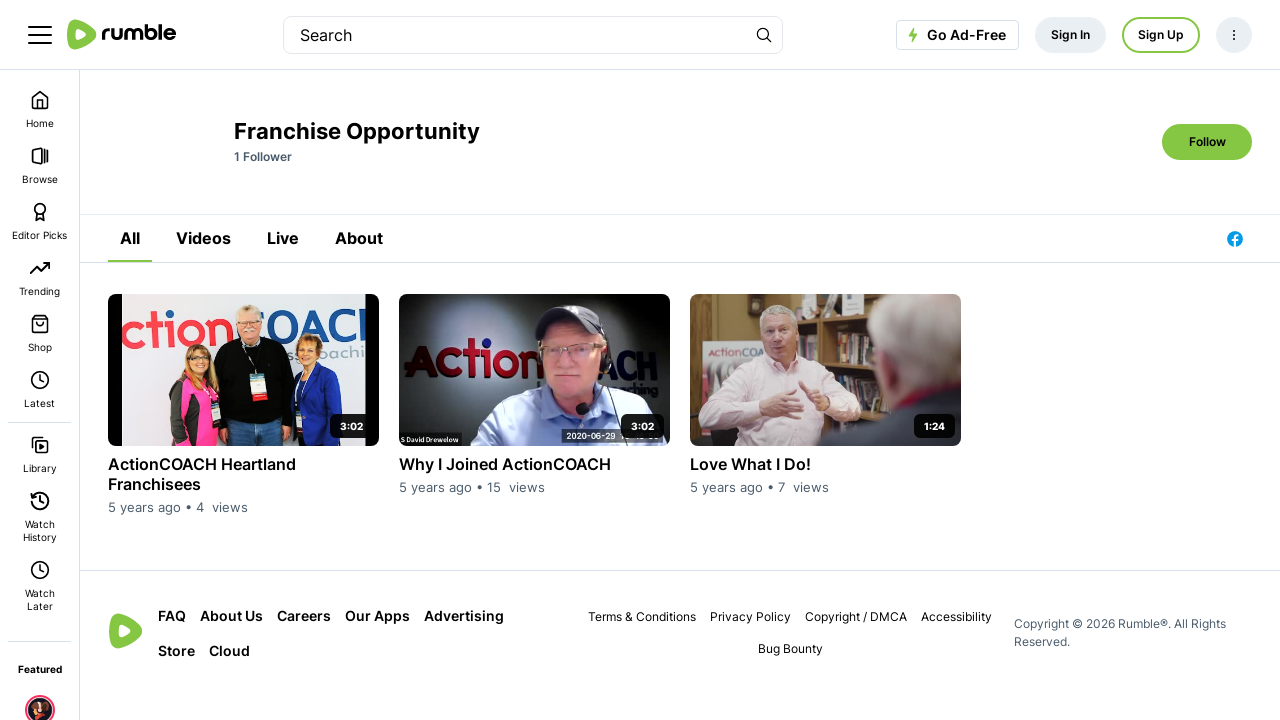

--- FILE ---
content_type: text/html;charset=utf-8
request_url: https://rumble.com/c/c-503227
body_size: 94390
content:
<!doctype html>
<html lang=en_US ><head prefix="og: http://ogp.me/ns# fb: http://ogp.me/ns/fb#"><meta name=viewport content="width=device-width,initial-scale=1"><title>Franchise Opportunity</title><link rel=canonical href=https://rumble.com/c/c-503227><link rel="preload" href="https://1a-1791.com/s/assets/fonts/inter-v.woff2" as="font" type="font/woff2" crossorigin><link rel=preconnect href=https://1a-1791.com><script data-consent-outdated=0 data-consent-type=NONE type=text/javascript>
function getConsentProperty(name){return ({RumCP:{name:"u_c",ttl_s:15768000},RumUS:{name:"u_s",ttl_s:2592000},RumUAS:{name:"a_s",ttl_s:315360000},RumPP:{name:"premium_popup",ttl_s:432000},RumPM:{name:"mute",ttl_s:null},RumPV:{name:"volume",ttl_s:null},RumPCCLang:{name:"lang",ttl_s:null},RumPRWTT:{name:"p_rwt_t",ttl_s:null},RumPRWTV:{name:"p_rwt_v",ttl_s:null},RumPVRID:{name:"viewer_id",ttl_s:null},RumPA:{name:"autoplay",ttl_s:null},RumPADWT:{name:"ad_wt",ttl_s:null},RumUT:{name:"ui_t",ttl_s:31536000},GtAdS:{name:null,ttl_s:null},GtAdUD:{name:null,ttl_s:null},GtAdP:{name:null,ttl_s:null},GtAS:{name:null,ttl_s:null},FbPM:{name:"_fbp",ttl_s:7776000},FbLER:{name:"lastExternalReferrer",ttl_s:7776000},FbLERT:{name:"lastExternalReferrerTime",ttl_s:7776000},RumNN:{name:"_nnc",ttl_s:2592000},RumPHPSession:{name:"PHPSESSID",ttl_s:2592000},GoodioRI:{name:"bb_referrerid",ttl_s:172800000},RumUTB:{name:"themePreference",ttl_s:null},RumRS:{name:"recentsearch",ttl_s:null},RumMDE:{name:"menuDrawerIsExpanded",ttl_s:null},RumCAC:{name:"chatAsChannel",ttl_s:null},GtagGeneral:{name:"_ga",ttl_s:63072000},GtagCounter:{name:"_ga_#",ttl_s:63072000},GtagDebug:{name:"ar_debug",ttl_s:5184000},GPrefNid:{name:"NID",ttl_s:15552000},GAntiFraud:{name:"AEC",ttl_s:15552000},DoubleClickTest:{name:"test_cookie",ttl_s:null},DoubleClickDSID:{name:"DSID",ttl_s:1209600},DoubleClickIDE:{name:"IDE",ttl_s:33696000},RACclid:{name:"_cids",ttl_s:8640000},GrecGeneral:{name:"_grecaptcha",ttl_s:15724800},RumLang:{name:"u_l",ttl_s:31536000},CFB:{name:"__cf_bm",ttl_s:1800},CFClearance:{name:"cf_clearance",ttl_s:86400},CFInternalI:{name:"cf_chl_rc_i",ttl_s:86400},CFInternalNI:{name:"cf_chl_rc_ni",ttl_s:86400},CFInternalM:{name:"cf_chl_rc_m",ttl_s:86400},RumCOP:{name:"u_cp",ttl_s:2592000}} || {})[name] || null; };
</script><script>
window.FEATURE_FLAGS = Object.freeze({});
</script>				<style>:root{--gray-25:#f6f7f9;--gray-50:#e4e8ec;--gray-100:#ccd4dc;--gray-200:#b3c0cb;--gray-300:#9babbb;--gray-400:#8397aa;--gray-500:#6b8399;--gray-600:#596e82;--gray-700:#495a6a;--gray-800:#384552;--gray-900:#283139;--gray-950:#1b2127;--brand-25:#f5faef;--brand-50:#ebf6e0;--brand-100:#d6ecc0;--brand-200:#c2e3a1;--brand-300:#aeda81;--brand-400:#99d062;--brand-500-rgb:133 199 66;--brand-500:rgb(var(--brand-500-rgb));--brand-600:#71ad34;--brand-700:#5c8d2a;--brand-800:#486e21;--brand-900:#334f17;--brand-950:#243710;--error-25:snow;--error-50:#fef2f2;--error-100:#fee2e2;--error-200:#fecaca;--error-300:#fca5a5;--error-400:#f87171;--error-500:#ef4444;--error-600:#dc2626;--error-700:#b91c1c;--error-800:#991b1b;--error-900:#7f1d1d;--error-950:#450a0a;--warning-25:#fffef5;--warning-50:#fefce8;--warning-100:#fef9c3;--warning-200:#fef08a;--warning-300:#fde047;--warning-400:#facc15;--warning-500:#eab308;--warning-600:#ca8a04;--warning-700:#a16207;--warning-800:#854d0e;--warning-900:#713f12;--warning-950:#422006;--success-25:#fbfefc;--success-50:#f0fdf4;--success-100:#dcfce7;--success-200:#bbf7d0;--success-300:#86efac;--success-400:#4ade80;--success-500:#22c55e;--success-600:#16a34a;--success-700:#15803d;--success-800:#166534;--success-900:#14532d;--success-950:#052e16;--fierce-red-25:#fffafb;--fierce-red-50:#feecf0;--fierce-red-100:#fccad6;--fierce-red-200:#f9a4b9;--fierce-red-300:#f77d9b;--fierce-red-400:#f4577d;--fierce-red-500:#f23160;--fierce-red-600:#eb0f44;--fierce-red-700:#c50d39;--fierce-red-800:#9e0a2e;--fierce-red-900:#780823;--fierce-red-950:#510518;--royal-purple-25:#f7f6fd;--royal-purple-50:#f4f2fd;--royal-purple-100:#e8e5fa;--royal-purple-200:#cac3f4;--royal-purple-300:#aba0ed;--royal-purple-400:#8c7ee7;--royal-purple-500:#6e5ce0;--royal-purple-600:#4f3ada;--royal-purple-700:#3a25c5;--royal-purple-800:#301fa3;--royal-purple-900:#261881;--royal-purple-950:#1c125f;--tree-poppy-25:#fffcfa;--tree-poppy-50:#fff1e5;--tree-poppy-100:#ffe1c7;--tree-poppy-200:#ffcc9e;--tree-poppy-300:#ffb675;--tree-poppy-400:#ffa04d;--tree-poppy-500:#ff8c26;--tree-poppy-600:#fa7500;--tree-poppy-700:#d16200;--tree-poppy-800:#a84f00;--tree-poppy-900:#803c00;--tree-poppy-950:#572900;--white-shades-00:#fff0;--white-shades-10:#ffffff1a;--white-shades-20:#fff3;--white-shades-40:#fff6;--white-shades-50:#ffffff80;--white-shades-60:#fff9;--white-shades-80:#fffc;--white-shades-90:#ffffffe6;--white-shades-100:#fff;--black-shades-00:#0000;--black-shades-20:#0003;--black-shades-40:#0006;--black-shades-60:#0009;--black-shades-80:#000c;--black-shades-100:#000;--vivid-blue-25:#f2f4fd;--vivid-blue-50:#e0e6fa;--vivid-blue-100:#c1c9f6;--vivid-blue-200:#a1adef;--vivid-blue-300:#7f8dec;--vivid-blue-400:#3b66f9;--vivid-blue-500:#3258e6;--vivid-blue-600:#2b50d1;--vivid-blue-700:#2341b2;--vivid-blue-800:#1d3794;--vivid-blue-900:#142d77;--vivid-blue-950:#0e255e;--creator-program-25:#f4fbff;--creator-program-50:#ecf8ff;--creator-program-100:#dbf1ff;--creator-program-200:#c3e9ff;--creator-program-300:#9adaff;--creator-program-400:#71cbff;--creator-program-500:#45b5f6;--creator-program-600:#3198d4;--creator-program-700:#217db2;--creator-program-800:#136290;--creator-program-900:#09496e;--creator-program-950:#03314c;--bg-blue:#37c;--black:var(--black-shades-100);--blue-hover:#2a62a7;--cloud:#88a0b8;--bone-rgb:214 224 234;--bone:rgb(var(--bone-rgb));--bone-50:rgb(var(--bone-rgb)/50%);--bone-70:rgb(var(--bone-rgb)/70%);--bone-highlight:#e6ecf2;--darkest-rgb:0 0 0;--darkest:rgb(var(--darkest-rgb));--darkest-0:rgb(var(--darkest-rgb)/0%);--darkest-5:rgb(var(--darkest-rgb)/5%);--darkest-10:rgb(var(--darkest-rgb)/10%);--darkest-20:rgb(var(--darkest-rgb)/20%);--darkest-40:rgb(var(--darkest-rgb)/40%);--darkest-80:rgb(var(--darkest-rgb)/80%);--darkest-90:rgb(var(--darkest-rgb)/90%);--darkest-muted:#101220;--darkmo-rgb:6 23 38;--darkmo:rgb(var(--darkmo-rgb));--darkmo-0:rgb(var(--darkmo-rgb)/0%);--darkmo-50:rgb(var(--darkmo-rgb)/50%);--darkmo-90:rgb(var(--darkmo-rgb)/90%);--fierce-red-rgb:242 49 96;--fierce-red:rgb(var(--fierce-red-rgb));--fierce-red-90:rgb(var(--fierce-red-rgb)/90%);--fierce-contrast-red-rgb:224,45,89;--fierce-contrast-red:rgb(var(--fierce-contrast-red-rgb));--fjord-light-rgb:146 156 166;--fjord-light:rgb(var(--fjord-light-rgb));--fjord-rgb:73 90 106;--fjord:rgb(var(--fjord-rgb));--fjord-50:rgb(var(--fjord-rgb)/50%);--fjord-highlight-rgb:44 54 64;--fjord-highlight:rgb(var(--fjord-highlight-rgb));--gren-hover:#77b23b;--important:#d14900;--warning:#ec0;--lite-gray:#eee;--lite-rgb:243 245 248;--lite:rgb(var(--lite-rgb));--lite-0:rgb(var(--lite-rgb)/0%);--lite-5:rgb(var(--lite-rgb)/5%);--lite-20:rgb(var(--lite-rgb)/20%);--lite-80:rgb(var(--lite-rgb)/80%);--lite-muted:#e9ebee;--powerslap-blue:#002cfe;--powerslap-blue-dark:#041e72;--barstool-sports-blue:#02213d;--barstool-sports-red:#d40f31;--royal-purple:#6e5ce0;--ufc-red-light:#d20a0a;--ufc-red-dark:#c41230;--crypto-btc:#ff7300;--crypto-usdt:#00a478;--crypto-xaut:#c79904;--dark-green-rbg:76 136 0;--dark-green:rgb(var(--dark-green-rbg));--white:var(--white-shades-100);--locals-bg-dark:#272727;--locals-fill-dark:var(--white);--locals-bg-light:#f0f0f0;--locals-fill-light:#080808;--locals-purple:#421c52;--locals-red:#e73348;--locals-red-hover:#c6172c;--channel-border-light:var(--bone-70);--channel-border-dark:#1f2e3c;--color-bg-featured:var(--white);--color-bg-featured-0:var(--white-shades-0);--color-bg-default:var(--white);--color-bg-default-0:var(--white-shades-0);--color-bg-main:var(--lite-muted);--color-separator:var(--bone);--color-separator-highlight:var(--bone-highlight);--color-txt-default:var(--darkest);--inverse-text-1:var(--white);--title-color:var(--color-txt-default);--text-2:var(--fjord);--icon-fill:var(--darkest);--menu-icon-color:var(--fjord);--menu-item-hover:var(--bone-50);--menu-border-color:var(--bone);--ufc-red:var(--ufc-red-light);--channel-border:var(--channel-border-light);--rumble-green:var(--brand-500);--rumble-green-25:rgb(var(--brand-500-rgb)/25%);--locals-bg:var(--locals-bg-light);--locals-fill:var(--locals-fill-light);--brand-sm-1:#f97805;--brand-sm-2:#4e2817;--brand-whatsapp:#4dc247;--brand-truthsocial:#5150e7;--brand-email:#d44638;--background:var(--white);--surface:var(--gray-25);--subtle-highlight:var(--surface);--background-highlight:var(--gray-50);--on-secondary:var(--gray-100);--secondary-variant:var(--gray-400);--primary-variant:var(--gray-600);--secondary:var(--gray-800);--primary:var(--darkest);--link-green:var(--brand-800);--rant-01:#63a1ef;--rant-02:#b8ea86;--rant-03:#f8e81b;--rant-04:#f4a622;--rant-05:#bd0fe0;--rant-06:#910ffe;--rant-07:#d0021c}[data-theme=dark]{--color-bg-featured:var(--darkest);--color-bg-featured-0:var(--darkest-0);--color-bg-default:var(--darkest);--color-bg-default-0:var(--darkest-0);--color-bg-main:var(--darkest);--color-separator:var(--fjord-50);--color-separator-highlight:var(--fjord-highlight);--color-txt-default:var(--white);--inverse-text-1:var(--darkest);--text-2:var(--cloud);--icon-fill:var(--white);--menu-icon-color:var(--bone);--menu-item-hover:var(--fjord-50);--menu-border-color:var(--fjord);--ufc-red:var(--ufc-red-dark);--channel-border:var(--channel-border-dark);scrollbar-color:var(--bone) var(--fjord-highlight);--locals-bg:var(--locals-bg-dark);--locals-fill:var(--locals-fill-dark);--brand-sm-2:var(--white);--background:var(--darkest);--surface:var(--gray-950);--subtle-highlight:var(--surface);--background-highlight:var(--gray-900);--on-secondary:var(--gray-700);--secondary-variant:var(--gray-300);--primary-variant:var(--gray-100);--secondary:var(--gray-25);--primary:var(--white);--link-green:var(--brand-500)}:root{--screen-xxs:240px;--screen-xs:380px;--screen-sm:480px;--screen-md:700px;--screen-lg:900px;--screen-xlg:1200px;--screen-xl:1440px;--screen-xxl:1920px;--border-radius-xl:16px;--border-radius-lg:12px;--border-radius:8px;--border-radius-sm:6px;--border-radius-xs:4px;--border-radius-xxs:2px;--font-base:inter,system-ui,sans-serif;--header-top-offset:0px;--header-height:5rem;--header-logo-width:10rem;--featured-height:60px;--padding-home:24px;--max-content-width:1700px;--main-menu-transition:150ms;--color-scheme:light}@font-face{font-display:optional;font-family:Inter;font-style:normal;font-weight:100 900;src:url(https://1a-1791.com/s/assets/fonts/inter-v.woff2) format("woff2-variations");unicode-range:u+00??,u+0131,u+0152-0153,u+02bb-02bc,u+02c6,u+02da,u+02dc,u+0304,u+0308,u+0329,u+2000-206f,u+2074,u+20ac,u+2122,u+2191,u+2193,u+2212,u+2215,u+feff,u+fffd}[data-theme=dark]{--color-scheme:dark}.border-box{box-sizing:border-box}.border-box *,.border-box :after,.border-box :before{box-sizing:inherit}.bottom-border{border-bottom:1px solid var(--color-separator)}.link:active,.link:hover,.links:link{text-decoration:none}.section-content{background-color:var(--color-bg-featured)}.padded-content{padding-bottom:32px;padding-top:32px}@media (max-width:699.98px){.padded-content{padding-bottom:20px;padding-top:20px}}html{background-color:var(--color-bg-default);color:var(--color-txt-default);color-scheme:var(--color-scheme);font:normal 14px/1.5 var(--font-base);-webkit-text-size-adjust:100%}html[data-theme=dark]{-moz-osx-font-smoothing:grayscale;-webkit-font-smoothing:antialiased}main{background-color:var(--color-bg-featured)}@media (max-width:699.98px){:root{--header-height:4rem;--header-logo-width:8rem}}a,button,input,select,textarea{-webkit-tap-highlight-color:transparent}a,address,body,button,h1,h2,h3,input,ol,option,select,textarea,ul{color:inherit;font-family:inherit;font-size:inherit;font-style:inherit;font-weight:inherit;line-height:inherit;margin:0;padding:0;text-decoration:inherit}[type=button],[type=submit],button{-webkit-appearance:auto;appearance:auto;background-color:initial;border-style:none;cursor:pointer}button svg{pointer-events:none}ol,ul{list-style:none}ol.bullet-list,ul.bullet-list{list-style:disc;padding-left:16px}label{cursor:pointer}a:hover{text-decoration:underline}.h1{font-size:2rem;font-weight:700;line-height:1.3;margin:1rem 0;overflow-wrap:break-word}small{color:var(--text-2);font-size:.9rem}.themable-locals-icon{color:var(--locals-purple)}[data-theme=dark] .themable-locals-icon{color:#fff}.flex{display:flex}.flex-1{flex:1}.clear{clear:both}.text-fierce-red{color:var(--fierce-red)}.round-button{align-items:center;border-radius:10rem;display:inline-flex;font-size:1rem;font-weight:600;justify-content:center;margin-left:.35rem;margin-right:.35rem;opacity:1;padding:.5rem .7rem}.round-button:hover{opacity:.85;text-decoration:none}.round-button:disabled,.round-button:disabled:hover{background:#999;cursor:default}.bg-green{background:var(--rumble-green);color:inherit}.bg-green:focus-visible,.bg-green:hover{background:var(--gren-hover);opacity:1}.bg-blue{background:var(--bg-blue);color:#fff}.bg-blue:focus-visible,.bg-blue:hover{background:var(--blue-hover);opacity:1}.bg-red{background:#b70000;color:#fff}.bg-grey{background:#999;color:#fff}.bg-purple{background:var(--royal-purple);color:#fff}.bg-purple:focus-visible,.bg-purple:hover{background:var(--royal-purple);color:#fff;opacity:.85}.bg-purple[disabled],.bg-purple[disabled]:hover{background:var(--royal-purple);color:#fff;opacity:.5}.bg-ghost{border:2px solid var(--rumble-green);box-sizing:border-box}.bg-ghost:hover{border:2px solid var(--gren-hover)}.ringed-button{box-shadow:inset 0 0 0 2px var(--rumble-green)}.ringed-button,.transparent-button{background-color:initial;color:#0d2437}.ringed-button:focus-visible,.ringed-button:hover,.transparent-button:focus-visible,.transparent-button:hover{background:var(--white)}.select-arrow-bg{-webkit-appearance:none;appearance:none;background-image:url("data:image/svg+xml;charset=utf-8,%3Csvg xmlns='http://www.w3.org/2000/svg' viewBox='0 0 34 21'%3E%3Cpath d='M16.984 12.888 4.682 1.022.984 4.589l16 15.433 16-15.433-3.698-3.567z'/%3E%3C/svg%3E");background-position:92%;background-repeat:no-repeat;background-size:8px}.CollectJsStyleSniffer iframe{height:auto}.CollectJsStyleSniffer input,.input-field{background-color:initial;border:1px solid var(--bone-highlight);border-radius:8px;box-sizing:border-box;color:var(--darkest);line-height:1rem;padding:1rem 1.25rem;width:100%}textarea.input-field{line-height:20px}.CollectJsStyleSniffer input,.input-field-thin{padding:.5rem .75rem}.CollectJsStyleSniffer input.invalid,.input-field-error,.input-field:invalid{border:1px solid var(--fierce-red)}.input-field:disabled{background-color:#06172614;border:1px solid #0000;color:#06172680;pointer-events:none}.input-field:focus,.input-field:invalid:focus{border:1px solid var(--fjord-highlight);outline:none}.input-field option{background-color:#fff;color:var(--darkest)}.input-field__counter-wrapper{align-items:center;display:flex;justify-content:flex-end;margin:0 4px 4px}.input-field__counter{color:var(--menu-border-color);display:block;font-size:12px;margin-left:8px}.input-field-error-message{color:var(--fierce-red);font-size:12px}.input-field-hint-message{color:var(--menu-border-color);font-size:12px}.thirds{margin-left:-1rem;margin-right:-1rem}.one-thirds,.two-thirds{box-sizing:border-box;padding-left:1rem;padding-right:1rem;width:100%}.video-processing-error{background:#900;color:#fff;padding:.75rem 1rem}.lrt-container{align-items:center;display:flex;flex-direction:column;justify-content:flex-start;left:0;max-height:0;overflow:visible;position:fixed;right:0;top:16px;z-index:3000}.lrt{align-items:stretch;border:1px solid;border-radius:.4em;box-shadow:0 5px 15px 0 #0006;box-sizing:border-box;cursor:pointer;display:flex;max-width:80vw;min-width:5em;transition:opacity .5s ease-in}.lrt--fade-out{opacity:0}.lrt--success{background:var(--rumble-green);border-color:#4c8800;color:#284700}.lrt--warning{background:#f2f2cc;border-color:#ee6;color:#a60}.lrt--error{background:#900;border-color:#c00;color:#fff}.lrt__content{padding:.6em .6em .6em 1em}.lrt__content :any-link{text-decoration:underline}.lrt__count-wrap{display:flex;flex-direction:column;justify-content:center}.lrt__count-number{border:1px solid;border-radius:calc(1px + .7em);display:inline-block;font-size:.8rem;font-weight:600;opacity:.75;padding:.1em .6em}.lrt__close{opacity:.75;padding:.6em 1em .6em .6em}.lrt:hover>.lrt__close{opacity:1}@media (min-width:700px){.mobile-only{display:none}.h1{font-size:2.2857rem}.thirds{display:flex;flex-wrap:wrap}.one-half,.one-thirds,.two-thirds{display:flex;flex-direction:column;width:33.3333%}.two-thirds{width:66.6667%}.one-half{width:50%}.round-button{font-size:1rem;margin-left:.5rem;margin-right:.5rem;padding:.85rem 1.3rem}}@media (max-width:699.98px){.desktop-only{display:none}}.header{background:var(--color-bg-default);border-bottom:1px solid var(--color-separator);box-sizing:border-box;height:var(--header-height);left:0;padding:0;position:fixed;top:0;width:100%;z-index:2022}[data-theme=dark] .header{color:var(--bone)}.header-div{align-items:center;color:#fff;display:flex;height:100%;padding:0 1rem;position:relative}.main-menu-toggle,.menu-toggle{align-items:center;display:flex;margin-left:-1rem;padding:1rem}.main-menu-close,.main-menu-open{display:inline-block;stroke:var(--darkest);stroke-linecap:round;stroke-linejoin:round;stroke-width:2px}.main-menu-close{display:none;stroke-width:3px}.main-menu-expanded .main-menu-close{display:inline-block}.main-menu-expanded .main-menu-open{display:none}.header-logo{color:var(--color-txt-default);margin-right:.2rem;width:var(--header-logo-width)}.header-upload{align-items:center;border-radius:10rem;box-sizing:border-box;display:flex;height:2.6rem;padding:0 .35rem;width:2.6rem}.header-upload svg{fill:var(--rumble-green);width:100%}.header-upload-menu{border:1px solid var(--menu-item-hover);border-radius:var(--border-radius-lg);box-shadow:0 4px 48px 0 #0000002b;display:none;right:0;top:var(--header-height)}.header-upload-menu>hr{border:1px solid var(--color-separator);border-bottom:0;margin:8px -8px}.header-upload-menu.pop-show,main{display:block}main{margin-top:var(--header-height)}.page__footer.nav--transition,main.nav--transition{transition:margin-left var(--main-menu-transition)}.u-deemphasized{color:var(--fjord)}#main-menu.main-menu-nav{border-right:1px solid var(--color-separator)}.main-menu-heading-extra,.main-menu-item-label{display:none}.main-menu-heading-extra{font-size:14px;font-weight:600;line-height:1.3}.main-menu-expanded .main-menu-heading-extra,.main-menu-expanded .main-menu-item-label,.main-menu-item-label-collapsed{display:block}.main-menu-expanded .main-menu-item-label-collapsed{display:none}.main-menu-heading-extra:hover{text-decoration:none}.main-menu-item-channel .user-image{height:30px;margin:0;width:30px}.main-menu-expanded .main-menu-item-channel .user-image{margin-right:.75rem}.main-menu-item-channel:not(.main-menu-item-channel-is-live) .user-image:hover{outline:5px solid var(--lite)}[data-theme=dark] .main-menu-item-channel:not(.main-menu-item-channel-is-live) .user-image:hover{outline-color:#192a37}.htmx-indicator{display:none}.htmx-request .htmx-indicator{display:unset}.header-user-actions{align-items:center;color:var(--color-txt-default);display:flex}@media (min-width:700px){.header-div{padding:0 2rem}.cmi,.cmx__section-head{padding-left:1.5rem;padding-right:1.5rem}.header-logo{margin-left:1rem;margin-right:1rem}}.header-user-info{display:none}.header-user{text-align:left}i.user-img--anon-icon,svg.user-img--anon-icon{display:block;flex-shrink:0;font-size:2.6rem;padding:.35rem}i.user-img--36,svg.user-img--36{display:block;flex-shrink:0;font-size:24px;height:36px;width:36px}@media (min-width:700px){.header-user{align-items:center;display:flex}.header-user-name,.header-user-stat{color:var(--darkest);display:block}.header-user-name{color:var(--darkest);padding:.1rem 0}.header-user-info{display:inline-block;margin-left:.5rem}}#header-user-menu{border:1px solid var(--menu-item-hover);border-radius:var(--border-radius-lg);box-shadow:0 4px 48px 0 #0000002b;display:none;right:0;top:var(--header-height)}#header-user-menu.pop-show,.header-user-menu-link{display:block}.main-menu-licensed-icon{fill:#fff}.cart-hidden{display:none}.navs{position:fixed;top:var(--header-height);width:100%;z-index:2022}.hover-menu{background:#fff;box-sizing:border-box;overflow-x:hidden;overflow-y:auto;padding:12px 8px;position:absolute;width:16rem}#main-menu{background:#fff;border-radius:0;bottom:0;display:none;font-size:10px;left:0;min-width:0;padding-bottom:3rem;position:fixed;text-align:center;top:var(--header-height);width:80px;-ms-overflow-style:none;scrollbar-width:none}#main-menu,.foot,.hover-menu{background:var(--color-bg-default);color:var(--color-txt-default)}.main-menu-expanded #main-menu{display:block;font-size:14px;font-weight:500;padding:20px 12px;text-align:unset;width:20rem;-ms-overflow-style:unset;scrollbar-width:unset}@media (min-width:700px){#main-menu,.navs{top:var(--header-height)}}@media (min-width:1200px){#main-menu{display:block}}.main-menu-item{align-items:center;border-radius:8px;display:flex;flex-direction:column;line-height:1.3;padding:8px 4px}.main-menu-expanded .main-menu-item{border-radius:24px;flex-direction:row;padding:10px 8px 10px 16px}.main-menu-item-channel:hover,.main-menu-item:hover{text-decoration:none}.main-menu-item:not(.main-menu-item--active):hover{background-color:var(--lite)}[data-theme=dark] .main-menu-item:not(.main-menu-item-channel):not(.main-menu-item--active):hover{background-color:#192a37}.main-menu-item.active{background-color:var(--lite);color:var(--rumble-green)}[data-theme=dark] .main-menu-item.active{background-color:#192a37}.main-menu-item-channel-container{align-items:center;display:flex;justify-content:center}a.main-menu-item{overflow:hidden;text-overflow:ellipsis}.header-user-menu__menu-item,button.main-menu-item{white-space:normal;width:100%}.header-user-menu__menu-item{align-items:center;border-radius:24px;box-sizing:border-box;display:flex;flex-direction:row;line-height:1.3;overflow:hidden;padding:10px 8px 10px 16px;text-overflow:ellipsis}.header-user-menu__menu-item:hover{background-color:var(--lite);text-decoration:none}[data-theme=dark] .header-user-menu__menu-item:hover{background-color:#192a37}.header-user-menu__menu-icon{height:20px;margin-bottom:0;margin-right:1rem;width:20px}.header-user-menu__menu-item--user{justify-content:space-between;overflow:hidden;padding:10px 0}.header-user-menu__menu-item--user:hover,[data-theme=dark] .header-user-menu__menu-item--user:hover{background-color:initial}.header-user-menu__user-container{align-items:center;display:flex;overflow:hidden}.header-user-menu__user-info{overflow:hidden}.header-user-menu__user-container .header-user-menu__user-img{height:36px;margin-right:5px;width:36px}.header-user-menu__name{font-weight:700;margin:0;overflow:hidden;text-overflow:ellipsis;white-space:nowrap}.header-user-menu__name--small{font-size:10px;font-weight:500}.header-user-menu__menu-item--locals{background-color:var(--lite);border-radius:4px;font-size:10px;font-weight:500;letter-spacing:-.03em;margin-bottom:12px;padding:8px;text-decoration:underline}[data-theme=dark] .header-user-menu__menu-item--locals{background:#2c3640}.header-user-menu__menu-item--locals svg{margin-right:10px}.main-menu-item-channel-container .main-menu-item-channel{align-items:center;border-radius:20px;color:var(--color-txt-default);display:flex}.main-menu-item-channel:hover{background:var(--lite)}.main-menu-expanded .main-menu-item-channel-container .main-menu-item-channel{width:100%}.main-menu-item.main-menu-item-channel:hover,[data-theme=dark] .main-menu-item.main-menu-item-channel:hover{background:#0000}.main-menu-expanded .main-menu-item.main-menu-item-channel:hover{background-color:var(--lite)}[data-theme=dark] .main-menu-expanded .main-menu-item.main-menu-item-channel:hover{background-color:#192a37}.main-menu-item-channel-label{overflow:hidden;text-overflow:ellipsis;white-space:nowrap}.main-menu-item-channel-label-wrapper{align-items:center;display:flex;flex:1;min-width:30px;overflow:hidden;padding:5px}.main-menu__live-tooltip{align-items:center;background-color:var(--color-bg-default);border-radius:0 24px 24px 0;box-shadow:8px 4px 12px 0 #00000014;box-sizing:border-box;display:flex;opacity:0;overflow:hidden;pointer-events:none;position:absolute;transition:opacity var(--main-menu-transition),transform var(--main-menu-transition),top var(--main-menu-transition)}[data-theme=dark] .main-menu__live-tooltip{box-shadow:8px 4px 12px 0 #00000029}.main-menu__live-tooltip--channel-hover{opacity:1;transform:translateX(8px)}.main-menu-item-channel-live-wrapper{align-items:center;background-color:var(--bone-50);border-radius:25px;color:var(--fjord);display:flex;font-size:10px;font-weight:600;letter-spacing:-3%;margin:5px 8px;padding:5px 8px}[data-theme=dark] .main-menu-item-channel-live-wrapper{background:#495a6a80;color:#fff}#main-menu .main-menu-item-channel-live-wrapper{display:none}.main-menu-expanded #main-menu .main-menu-item-channel-live-wrapper{display:flex}[data-theme=dark] .main-menu-item-channel:hover{background:#192a37}.main-menu-item-channel-live-dot{background-color:var(--fierce-red);border-radius:6px;height:6px;width:6px}.main-menu-item-channel-live-wrapper[data-live-viewers] .main-menu-item-channel-live-dot{margin-right:6px}#context-menu-mountpoint{position:relative}.cxm{border:1px solid var(--bone-highlight);border-radius:5px;box-shadow:0 4px 48px 0 #0000002b;position:absolute;z-index:2023}[data-theme=dark] .cxm{border:1px solid var(--fjord-highlight)}.cmx__section-head,.main-menu-heading{color:var(--color-txt-default);cursor:default;font-weight:600}.cmi{-webkit-appearance:none;appearance:none;text-align:left;white-space:normal;width:100%}.cmi,.cmx__section-head{display:block;padding:10px 8px 10px 16px}.cmi+.cmx__section-head{border-top:1px solid var(--bone-highlight);margin-top:.3rem;padding-top:.7rem}.main-menu-item-important{color:var(--important)}.cmi:not(.cmi--active):focus-visible,.cmi:not(.cmi--active):hover{text-decoration:none}.cmi.cmi--info{color:#666;font-size:1rem}.cmi.cmi--info:hover{background:#0000;color:#666}.main-menu-divider{margin:4px 0}.main-menu-divider,.main-menu-heading{border-top:1px solid var(--color-separator)}.main-menu-heading{align-items:center;display:flex;font-size:10px;font-weight:700;justify-content:center;line-height:1.3;margin:20px 0 0;padding:1.5rem 5px 1rem}.main-menu-expanded .main-menu-heading{font-size:16px;justify-content:space-between;padding:24px 0 12px}:any-link>.main-menu-heading{cursor:pointer}:is(a .main-menu-heading:hover,a .main-menu-heading:active) .main-menu-item-label{text-decoration:underline}.main-menu-icon{height:20px;margin-bottom:.5rem;margin-right:0;width:20px}.main-menu-expanded .main-menu-icon{margin-bottom:0;margin-right:1rem}.main-menu-end-icon{height:20px;margin-left:auto;opacity:.5;width:20px}.main-menu-item--active{color:var(--rumble-green);cursor:default}.main-menu-item--active:hover{text-decoration:none}.main-menu-signout{margin:1rem 0 1.25rem}.main-menu-channel-count{display:none}.main-menu-expanded .main-menu-channel-count,.main-menu__view-all,.main-menu__view-all--collapsed{align-items:center;display:flex;justify-content:center}.main-menu__view-all,.main-menu__view-all--collapsed{cursor:pointer;font-weight:600;line-height:1;padding:16px 8px 4px}.main-menu__view-all{display:none;font-size:14px}.main-menu-expanded .main-menu__view-all--collapsed{display:none;font-size:12px}.foot,.main-menu-expanded .main-menu__view-all{display:flex}.foot{align-items:center;border-top:1px solid var(--color-separator);justify-content:space-between;padding:1.5rem 2rem}[data-theme=dark] .foot{color:var(--bone)}.foot__legal,.foot__nav{padding:.4em .5em}.foot__legal-list,.foot__nav-list{display:flex;flex-wrap:wrap}.foot__nav-list{flex-direction:column;font-weight:600}.foot__legal-list{flex-direction:row;justify-content:center}.foot__copyright,.foot__legal{font-size:12px}.foot__copyright{align-items:center;display:flex;justify-content:center}.foot__icon{fill:var(--fjord);height:24px;margin-left:24px}[data-theme=dark] .foot__icon{fill:var(--cloud)}@media (min-width:1200px){.page__footer,main{margin-left:80px}.main-menu-expanded .page__footer,.main-menu-expanded main{margin-left:20rem}}.foot__legal-item,.foot__nav-item{display:block;list-style-type:none;padding:.5rem}.foot__nav-item{white-space:nowrap}.foot__legal-link,.foot__nav-link{color:#0d2437;outline-offset:.25em;text-decoration:none}@media (min-width:700px){.foot__nav-list{flex-direction:row}}@media (max-width:699.98px){.foot{align-items:flex-start;flex-direction:column;padding:1.5rem 1rem}.foot__legal,.foot__nav{padding:1em 0}.foot__copyright,.foot__legal{width:100%}}#-v2 .constrained,.constrained{box-sizing:border-box;margin:0 auto;max-width:var(--max-content-width);padding-left:1rem;padding-right:1rem;width:100%}@media (min-width:700px){.constrained{padding-left:2rem;padding-right:2rem}}.main-menu-item-channel .user-image.channel-live{border:2px solid var(--fierce-red)}.news_notification{align-items:center;background:var(--rumble-green);color:var(--darkest);display:flex;justify-content:center;padding:.5rem 0;position:fixed;top:0;width:100%;z-index:2022}.news_notification_a{box-sizing:border-box;padding:0 2.1rem 0 .5rem;text-align:center;width:100%}.news_close{align-items:center;bottom:0;cursor:pointer;display:flex;padding:0 .7rem;position:absolute;right:0;top:0}.news_close-x{background:#ffffff80;border-radius:100%;height:.8rem;padding:.2rem;stroke:#333;width:.8rem}.news_close:hover .news_close-x{background:#ffffffbf}.theme-black-white{color:#000}[data-theme=dark] .channel-item,[data-theme=dark] .media-engage .media-video-action,[data-theme=dark] .video-counters--icon{color:var(--bone)}[data-theme=dark] .content{background:var(--darkest)}[data-theme=dark] .mediaList-list.related{background:var(--darkest);border-color:var(--darkest);box-shadow:none}[data-theme=dark] .round-button{color:var(--bone)}[data-theme=dark] .round-button:focus-visible,[data-theme=dark] .round-button:hover{background:#1a2a37;color:var(--white);opacity:1}[data-theme=dark] .round-button:focus-visible{outline:1px solid var(--white);outline-offset:2px}[data-theme=dark] .round-button:disabled,[data-theme=dark] .round-button:disabled:hover{background:var(--fjord)}[data-theme=dark] .bg-green{background:var(--rumble-green);color:var(--darkest)}[data-theme=dark] .bg-green:focus-visible,[data-theme=dark] .bg-green:hover{background:#8dd447;color:var(--darkest)}[data-theme=dark] .bg-blue{background:var(--bone);color:var(--darkest)}[data-theme=dark] .bg-blue:focus-visible,[data-theme=dark] .bg-blue:hover{background:var(--white);color:var(--darkest)}[data-theme=dark] .bg-red{background:#e02d59;color:#fff}[data-theme=dark] .bg-red:focus-visible,[data-theme=dark] .bg-red:hover{background:var(--fierce-red);color:#fff}[data-theme=dark] .bg-grey{background:#0000;border:1px solid var(--rumble-green);color:var(--bone)}[data-theme=dark] .bg-grey:focus-visible,[data-theme=dark] .bg-grey:hover{background:#1a2a37;color:var(--white)}[data-theme=dark] .bg-purple{background:var(--royal-purple);color:#fff}[data-theme=dark] .bg-purple:focus-visible,[data-theme=dark] .bg-purple:hover{background:var(--royal-purple);color:#fff;opacity:.85}[data-theme=dark] .bg-purple[disabled],[data-theme=dark] .bg-purple[disabled]:hover{background:var(--royal-purple);color:#fff;opacity:.5}[data-theme=dark] .select-arrow-bg{background-image:url("data:image/svg+xml;charset=utf-8,%3Csvg xmlns='http://www.w3.org/2000/svg' viewBox='0 0 34 21'%3E%3Cpath fill='%2388a0b8' d='M16.984 12.888 4.682 1.022.984 4.589l16 15.433 16-15.433-3.698-3.567z'/%3E%3C/svg%3E")}[data-theme=dark] .video-processing-error{background:#e02d59;color:#fff}[data-theme=dark] .theater-mode #theaterVideoPlayer{background:var(--darkest)}[data-theme=dark] .docked-chat{background:var(--darkest)!important}[data-theme=dark] .docked-chat>.chat{color:var(--bone)}[data-theme=dark] .lrt{box-shadow:0 5px 20px 0 #0009}[data-theme=dark] .lrt--success{background:var(--rumble-green);border-color:var(--rumble-green);color:var(--darkest)}[data-theme=dark] .lrt--error{background:#e02d59;border-color:#fff;color:#fff}[data-theme=dark] .module-title{color:var(--cloud)}[data-theme=dark] .tab-heading.tab-active{background:var(--darkest);border-color:var(--darkest);color:var(--bone)}[data-theme=dark] .livestream-begins,[data-theme=dark] .watching-now{color:var(--fierce-red)}[data-theme=dark] #video-comments-loading{color:var(--fjord)}[data-theme=dark] .loading-spinner{border-color:var(--cloud);border-top-color:var(--rumble-green)}[data-theme=dark] .user-image.user-image--img,[data-theme=dark] svg.user-image--icon{background-color:#1f2e3c;border-color:#344453;stroke:var(--cloud)}[data-theme=dark] .user-image.user-image--img.channel-live{border-color:var(--fierce-red)}[data-theme=dark] .media-heading-info,[data-theme=dark] .streamed-on{color:var(--cloud)}[data-theme=dark] button.locals-button{background:#e02d59}[data-theme=dark] .locals-button:hover{background:var(--fierce-red)}[data-theme=dark] .share-fb-container,[data-theme=dark] iframe{color-scheme:auto}[data-theme=dark] .rumbles-vote{color:var(--cloud)}[data-theme=dark] .rumbles-vote-down,[data-theme=dark] .rumbles-vote-up,[data-theme=dark] button.rumbles-vote-down,[data-theme=dark] button.rumbles-vote-up{color:var(--bone)}[data-theme=dark] button.rumbles-vote-down,[data-theme=dark] button.rumbles-vote-up{background:#1f2e3c;border-color:var(--fjord-highlight)}[data-theme=dark] .rumbles-vote-down:focus-visible,[data-theme=dark] .rumbles-vote-down:hover,[data-theme=dark] .rumbles-vote-up:focus-visible,[data-theme=dark] .rumbles-vote-up:hover,[data-theme=dark] button.rumbles-vote-down:focus-visible,[data-theme=dark] button.rumbles-vote-down:hover,[data-theme=dark] button.rumbles-vote-up:focus-visible,[data-theme=dark] button.rumbles-vote-up:hover{background:#344453;color:var(--white)}[data-theme=dark] .rumbles-vote-down:focus-visible,[data-theme=dark] .rumbles-vote-up:focus-visible{outline:1px solid var(--white);outline-offset:-1px}[data-theme=dark] button.rumbles-vote-down.active,[data-theme=dark] button.rumbles-vote-up.active{background:#427500;color:#fff}[data-theme=dark] .media-icon-embed,[data-theme=dark] .media-icon-license{stroke:var(--bone)}[data-theme=dark] .media-description,[data-theme=dark] foot__legal-item a,[data-theme=dark] foot__nav-item a{color:var(--bone)}[data-theme=dark] .mediaList-link-more a{background:var(--darkest);border-color:var(--fjord-highlight);color:var(--cloud)}[data-theme=dark] .mediaList-link-more a:focus-visible,[data-theme=dark] .mediaList-link-more a:hover{background:#1a2a37;border-color:var(--cloud);color:var(--bone)}[data-theme=dark] .mediaList-item:has(.mediaList-link:hover){background:#1a2a37}[data-theme=dark] .mediaList-link:focus-visible,[data-theme=dark] .mediaList-link:hover{background:#1a2a37}[data-theme=dark] .mediaList-link:focus-visible h3,[data-theme=dark] .mediaList-link:hover h3{color:var(--white)}[data-theme=dark] img.mediaList-image{background:#10212f}[data-theme=dark] .mediaList-by-heading,[data-theme=dark] .mediaList-earnings,[data-theme=dark] .mediaList-rumbles{color:var(--cloud)}[data-theme=dark] .mediaList-liveCount{color:var(--fierce-red)}[data-theme=dark] .mediaList-by.size-large .mediaList-earnings:before,[data-theme=dark] .mediaList-by.size-large .mediaList-liveCount:before,[data-theme=dark] .mediaList-by.size-xlarge .mediaList-earnings:before,[data-theme=dark] .mediaList-by.size-xlarge .mediaList-liveCount:before,[data-theme=dark] .mediaList-plays,[data-theme=dark] .mediaList-plays:before,[data-theme=dark] .mediaList-timestamp,[data-theme=dark] .mediaList-timestamp:before{color:var(--cloud)}[data-theme=dark] .mediaList-duration,[data-theme=dark] .mediaList-live{background:#06172699;color:var(--white)}[data-theme=dark] .mediaList-duration{-webkit-backdrop-filter:blur(2px);backdrop-filter:blur(2px)}[data-theme=dark] .mediaList-live{background:#e02d59;color:#fff}[data-theme=dark] .main-menu-close,[data-theme=dark] .main-menu-open{stroke:var(--bone)}[data-theme=dark] .main-menu-close:hover,[data-theme=dark] .main-menu-open:hover{stroke:var(--white)}[data-theme=dark] .cmi{color:var(--bone)}[data-theme=dark] .cmi+.cmx__section-head{border-top-color:var(--fjord-highlight)}[data-theme=dark] .cmi.cmi--info{color:var(--cloud)}[data-theme=dark] .cmi:not(.cmi--active):focus-visible,[data-theme=dark] .cmi:not(.cmi--active):hover{background-color:#192a37}[data-theme=dark] .cmi.cmi--info:hover{background:#0000;color:var(--cloud)}[data-theme=dark] .main-menu-item-important{color:#ff8c26}[data-theme=dark] .main-menu-item-important>.main-menu-icon{color:#ff8c26ee}[data-theme=dark] .main-menu-licensed-icon{fill:none}[data-theme=dark] .u-deemphasized{color:var(--cloud)}[data-theme=dark] .footer-nav-link:focus-visible,[data-theme=dark] .footer-nav-link:hover,[data-theme=dark] .footer-terms-link:focus-visible,[data-theme=dark] .footer-terms-link:hover{color:var(--white)}[data-theme=dark] .footer-copyright{color:var(--cloud)}[data-theme=dark] .user-notifications{background:var(--darkest)}[data-theme=dark] .user-notifications h1,[data-theme=dark] .user-notifications--empty--text,[data-theme=dark] .user-notifications--loading-bar,[data-theme=dark] .user-notifications--text{color:#fff}[data-theme=dark] .user-notifications--bell path{fill:#fff}[data-theme=dark] .user-notifications--show-more{color:#fff}[data-theme=dark] .user-notifications--close path{fill:#fff}@media (min-width:700px){[data-theme=dark] .media-heading-info:before{color:var(--fjord)}[data-theme=dark] .header-user-name,[data-theme=dark] .header-user-stat,[data-theme=dark] .media-earnings{color:var(--cloud)}[data-theme=dark] .header-user-name{color:var(--white)}[data-theme=dark] .footer-terms-link.divider:after{color:var(--fjord)}}[data-theme=dark] .promo-widget-content{color:var(--darkest)}[data-theme=dark] #wrapper{background:var(--darkest);padding-bottom:20px}[data-theme=dark] #wrapper .app-promote__subtitle,[data-theme=dark] #wrapper .description,[data-theme=dark] #wrapper .small-description,[data-theme=dark] #wrapper .small-title,[data-theme=dark] #wrapper .title{color:var(--bone)}[data-theme=dark] .legal-nav--a{background-color:initial;border-color:var(--fjord-highlight);color:var(--bone)}[data-theme=dark] .legal-nav--a:focus-visible,[data-theme=dark] .legal-nav--a:hover{background-color:#1a2a37;color:var(--white)}[data-theme=dark] .legal-nav--a:focus-visible{text-decoration:underline}[data-theme=dark] .updated.highlight{color:var(--rumble-green);text-decoration:underline}[data-theme=dark] .updated.highlight.line{border-left:2px solid var(--cloud);margin-left:-20px;padding-left:20px}[data-theme=dark] .h3{color:var(--bone)}[data-theme=dark] .listing-header--white-bg{background:#1a2a37}[data-theme=dark] .listing-header--thumb{border-color:#294257}[data-theme=dark] .listing-header--icon svg{stroke:var(--bone)}[data-theme=dark] .video-item{background:var(--darkest);box-shadow:none}[data-theme=dark] .video-item:hover{background:#1a2a37}[data-theme=dark] .video-item:has(.video-item--a:focus-visible) h3.video-item--title-color,[data-theme=dark] .video-item:hover h3.video-item--title-color{color:var(--white)}[data-theme=dark] .video-item:has(.video-item--a:focus-visible){background:#1a2a37}[data-theme=dark] .video-item--img{background-color:#10212f}[data-theme=dark] .video-item--earned:after,[data-theme=dark] .video-item--footer{color:var(--cloud)}[data-theme=dark] .video-item--live:after{background-color:#e02d59}[data-theme=dark] .video-item--duration:after{-webkit-backdrop-filter:blur(2px);backdrop-filter:blur(2px);background:#06172699;color:var(--white)}[data-theme=dark] .tuner-box--section{background:var(--darkest);box-shadow:none}[data-theme=dark] .tuner-box--section-header{color:var(--cloud);font-weight:600}[data-theme=dark] .tuner-box--link{color:var(--bone)}[data-theme=dark] a.tuner-box--link:focus-visible,[data-theme=dark] a.tuner-box--link:hover{background:#1f2e3c;color:var(--white)}[data-theme=dark] .tuner-box--link--current{background:#1f2e3c;color:var(--white)}@media (min-width:900px){[data-theme=dark] .media-by{padding-left:10px;padding-right:10px}}@media (max-width:1199.95px){[data-theme=dark] #is-sidebar-open:checked+.bottom-popup{background-color:var(--darkest)}}[data-theme=dark] .video-item--by-a{color:#fff}[data-theme=dark] .bottom-popup--button{background:#0000;border:1px solid var(--rumble-green);color:var(--bone)}[data-theme=dark] .bottom-popup--button:focus-visible,[data-theme=dark] .bottom-popup--button:hover{background:#1a2a37;color:#fff}[data-theme=dark] #is-sidebar-open:not(:checked)+.bottom-popup .bottom-popup--header{-webkit-backdrop-filter:blur(4px);backdrop-filter:blur(4px);background:#06172680}[data-theme=dark] .verification-badge-icon{color:var(--darkest);fill:var(--rumble-green)}[data-theme=dark] .overlay{background:var(--darkest);box-shadow:0 0 30px 0 #00000080}[data-theme=dark] .overlay-heading{background:var(--darkest);color:var(--bone)}[data-theme=dark] .overlay-close{color:var(--bone)}[data-theme=dark] .overlay-close:hover{color:var(--white)}[data-theme=dark] .overlay-button{background:#ddd;color:#000;opacity:.7}[data-theme=dark] .overlay-button:hover{opacity:1}[data-theme=dark] .overlay-bg{background:#06172680}[data-theme=dark] div.error,[data-theme=dark] p.error,[data-theme=dark] span.error{color:var(--fierce-red)}[data-theme=dark] input.error,[data-theme=dark] input.error[type=checkbox],[data-theme=dark] textarea.error{border:1px solid #e02d59}[data-theme=dark] #-v2 .form-checkbox label:before{background:url(/i/check-sheet-dark-2x.png) left 4px/32px 64px no-repeat}[data-theme=dark] #-v2 .form-radio label:before{background:url(/i/radio-sheet-dark-2x.png) left 4px/32px 64px no-repeat}[data-theme=dark] .CollectJsStyleSniffer input,[data-theme=dark] .input-field{border:1px solid var(--fjord-highlight);color:#fff}[data-theme=dark] .CollectJsStyleSniffer input.invalid,[data-theme=dark] .input-field-error,[data-theme=dark] .input-field:invalid{border:1px solid var(--fierce-red)}[data-theme=dark] .input-field:disabled{background-color:#ffffff1f;color:#ffffff80}[data-theme=dark] .input-field:focus,[data-theme=dark] .input-field:invalid:focus{border:1px solid var(--white)}[data-theme=dark] .input-field option{background-color:var(--darkest);color:#fff}[data-theme=dark] .login-form-login-div{border-bottom-color:var(--fjord-highlight)}[data-theme=dark] .login-form-input{background:#1f2e3c;border-color:#1f2e3c}[data-theme=dark] .login-form-input::placeholder{color:#73899e}[data-theme=dark] .login-form-register-div{border-top-color:var(--fjord-highlight)}[data-theme=dark] .license-modalpopup .description,[data-theme=dark] .license-modalpopup .footer .final-price .title,[data-theme=dark] .license-modalpopup .more-info{color:var(--cloud)}[data-theme=dark] .license-modalpopup li div{background:var(--darkest);color:var(--bone)}[data-theme=dark] .license-modalpopup li.selected div{background:var(--bone);border-color:var(--bone-highlight);color:var(--darkest)}[data-theme=dark] .license-modalpopup li:hover:not(.selected) div{background:#1a2a37;color:var(--white)}[data-theme=dark] .license-modalpopup li .license-amount,[data-theme=dark] .license-modalpopup li .license-name,[data-theme=dark] .license-modalpopup li.selected .license-amount,[data-theme=dark] .license-modalpopup li.selected .license-name{color:inherit}[data-theme=dark] .license-modalpopup .footer .final-price .amount{color:var(--bone)}[data-theme=dark] .license-modalpopup .footer{background:var(--darkest)}[data-theme=dark] .license-modalpopup :any-link{color:var(--bone)}[data-theme=dark] .license-modalpopup :any-link:focus-visible,[data-theme=dark] .license-modalpopup :any-link:hover{color:var(--white)}[data-theme=dark] .channel-item{background-color:var(--darkest);box-shadow:none}[data-theme=dark] span.username-selection-is-final{color:var(--cloud)!important}[data-theme=dark] #-v2 .registration_wrap input.default,[data-theme=dark] #-v2 .registration_wrap select{background:var(--darkest);border-color:var(--fjord-highlight);color:var(--bone)}[data-theme=dark] #-v2 .registration_wrap input.default::placeholder,[data-theme=dark] #-v2 .registration_wrap select.placeholder{color:#73899e!important}[data-theme=dark] #-v2 .registration_wrap select option{color:var(--bone)}[data-theme=dark] #-v2 #birthday-wrap select option.empty,[data-theme=dark] #-v2 #birthday-wrap select.digits,[data-theme=dark] #-v2 .registration_wrap select option.placeholder{color:#73899e}[data-theme=dark] #-v2 #birthday-wrap select option{color:var(--bone)}[data-theme=dark] #-v2 #birthday-wrap label{color:inherit}[data-theme=dark] #-v2 #registration a{color:var(--bone)}[data-theme=dark] #-v2 .ref_note,[data-theme=dark] #-v2 .spec,[data-theme=dark] #-v2 h4,[data-theme=dark] #-v2 h5{color:var(--cloud)}[data-theme=dark] #-v2 h1{color:var(--bone)}[data-theme=dark] #-v2 .register-options,[data-theme=dark] #-v2 .register-options .check{background:var(--darkest);border-color:var(--fjord-highlight)}[data-theme=dark] #-v2 .package-display .package-name,[data-theme=dark] #-v2 .package-display .package-price,[data-theme=dark] #-v2 .register-options .sub,[data-theme=dark] #-v2 .register-options .type{color:var(--bone)}[data-theme=dark] #-v2 .package-display,[data-theme=dark] #-v2 .register-options small{color:var(--cloud)}[data-theme=dark] #-v2 .register-options.active{background:var(--bone)}[data-theme=dark] #-v2 .register-options.active .check{background-color:var(--fjord)}[data-theme=dark] #-v2 .register-options.active .sub,[data-theme=dark] #-v2 .register-options.active .type,[data-theme=dark] #-v2 .register-options.active small{color:var(--darkest)}[data-theme=dark] #-v2 #regForm ul.group .datalist li{background:var(--darkest);border-color:var(--darkest);color:var(--cloud)}[data-theme=dark] #-v2 .regSubmitBtn,[data-theme=dark] #-v2 button.action{background:var(--rumble-green);color:var(--darkest)}[data-theme=dark] #-v2 .regSubmitBtn:focus-visible,[data-theme=dark] #-v2 .regSubmitBtn:hover,[data-theme=dark] #-v2 button.action:focus-visible,[data-theme=dark] #-v2 button.action:hover{background:#8dd447}[data-theme=dark] #-v2 #regForm form label.chackbox_wrap{background:url(/i/check_box_privacy_policy_bg_light.png) no-repeat}[data-theme=dark] #-v2 #regForm p,[data-theme=dark] #-v2 .registration_wrap.thirdPartyReg #regForm form label{color:var(--cloud)}[data-theme=dark] #chat--num-unread-messages{background:var(--rumble-green);color:var(--darkest)}[data-theme=dark] #chat--num-unread-messages:focus-visible,[data-theme=dark] #chat--num-unread-messages:hover{background-color:#8dd447}[data-theme=dark] .chat{background-color:var(--darkest);border-left:1px solid var(--fjord-highlight)}[data-theme=dark] .chat--emoji{--background:var(--darkest);--border-color:var(--fjord-highlight);--input-border-color:var(--fjord-highlight);--input-placeholder-color:#73899e;--input-font-color:var(--bone)}[data-theme=dark] .chat-subscribe-form{background-color:var(--darkest);border-top:1px solid var(--fjord-highlight)}[data-theme=dark] .chat--emoji-toggle{color:var(--bone);fill:var(--bone)}[data-theme=dark] .chat--subscribe-button:hover{background:#7f7f7f1a}[data-theme=dark] .chat--subscribe-close-button{stroke:#fff}[data-theme=dark] .chat--subscribe-header--desc-name,[data-theme=dark] .chat--subscribe-header--title-color{color:#fff}[data-theme=dark] .chat--subscribe-header--desc-text{color:var(--bone)}[data-theme=dark] .chat--subscribe-header--desc-text a{color:var(--rumble-green)}[data-theme=dark] .chat--subscribe-benefits-container{background-color:#ffffff14}[data-theme=dark] .chat--subscribe-badge-text,[data-theme=dark] .chat--subscribe-benefits-text,[data-theme=dark] .chat--subscribe-emotes-text{color:#fff}[data-theme=dark] .chat--subscribe-badge-example-background{background-color:#1a2a3780}[data-theme=dark] .chat--subscribe-badge-example-skelaton-text{background-color:#ffffff14}[data-theme=dark] .chat--subscribe-badge-example-skelaton-icon,[data-theme=dark] .chat--subscribe-badge-example-skelaton-text:first-child{background-color:#ffffff3d}[data-theme=dark] .chat--subscribe-badge-example-ui-demo{background-color:#1a2a37;border:1px solid var(--fjord-highlight)}[data-theme=dark] .chat--subscribe-badge-example-ui-demo-text{color:#fff}[data-theme=dark] .chat--subscribe-tos-text{color:var(--cloud)}[data-theme=dark] .chat--subscribe-tos-text a{color:var(--rumble-green)}[data-theme=dark] .chat--subscribe-cardselect-price{color:#fff}[data-theme=dark] .chat--rant-button{background-color:#fff3}[data-theme=dark] .chat--rant-overlay{-webkit-backdrop-filter:blur(4px);backdrop-filter:blur(4px);background:#061726bf}[data-theme=dark] .chat--rant-overlay:before{color:var(--white)}[data-theme=dark] .chat--verify-account{color:var(--rumble-green)}[data-theme=dark] .chat--sign-in{color:var(--darkest)}[data-theme=dark] .chat--sign-in:hover{background:#8dd447}[data-theme=dark] .chat-message-form-section{border-bottom:1px solid var(--fjord-highlight)}[data-theme=dark] .chat--input{background:var(--darkest);border-color:var(--fjord-highlight)}[data-theme=dark] .chat--input::placeholder{color:#73899e}[data-theme=dark] .chat--input:focus{border-color:var(--cloud)}[data-theme=dark] .chat--message-len{color:var(--bone)}[data-theme=dark] .chat--send:disabled{background:var(--fjord);color:var(--bone);opacity:.35}[data-theme=dark] .chat--header{color:#fff}[data-theme=dark] .chat--header,[data-theme=dark] .chat--height{border-bottom:1px solid var(--fjord-highlight)}[data-theme=dark] .chat--rant-price{background-color:#1a2a37;border-color:var(--fjord-highlight)}[data-theme=dark] .chat--rant-price:focus{background-color:#1a2a37;border-color:var(--cloud)}[data-theme=dark] .chat--send-rant{background:var(--rumble-green);color:var(--darkest)}[data-theme=dark] .chat--send-rant:hover{background:#8dd447}[data-theme=dark] .chat--send-rant:disabled{background:#1a2a37;color:var(--fjord)}[data-theme=dark] .chat--rant-empty-warning{color:var(--fierce-red)}[data-theme=dark] .chat--profile-pic{background-color:var(--white);border-color:var(--white)}[data-theme=dark] .chat-history--username{color:var(--cloud)}[data-theme=dark] .chat-history--rant{color:var(--white)}[data-theme=dark] .chat-history--kebab-button{background:#1f2e3c url("data:image/svg+xml;charset=utf-8,%3Csvg xmlns='http://www.w3.org/2000/svg' width='16' height='4'%3E%3Ccircle cx='2' cy='2' r='2' fill='%23d6e0ea'/%3E%3Ccircle cx='8' cy='2' r='2' fill='%23d6e0ea'/%3E%3Ccircle cx='14' cy='2' r='2' fill='%23d6e0ea'/%3E%3C/svg%3E") no-repeat 50%}[data-theme=dark] .chat--new-card-fields{color:var(--darkest);color-scheme:light}[data-theme=dark] #slider:before{background:var(--fjord)}[data-theme=dark] .chat--rant-amount-wrapper{background:var(--darkest)}[data-theme=dark] .chat--rant-preview-duration{color:var(--cloud)}[data-theme=dark] .chat--payment-form select[name=payment_method]{background-color:var(--darkest)}[data-theme=dark] .chat--lock{stroke:#fff}[data-theme=dark] #buy-to-see-comments,[data-theme=dark] #sign-in-to-see-comments{background-color:var(--darkest)}[data-theme=dark] .comment-count{color:var(--cloud)}[data-theme=dark] .comments-meta-author-video-owner{background-color:#2c3640}[data-theme=dark] .comments-sort-by{background-color:var(--darkest);box-shadow:none}[data-theme=dark] .comment-highlighted{background-color:var(--darkest)}[data-theme=dark] .comments-create-textarea{background:var(--darkest);border:1px solid var(--fjord-highlight);color:#fff}[data-theme=dark] .comments-create-textarea::placeholder{color:#73899e}[data-theme=dark] .comments-create-textarea:focus{border-color:var(--cloud)}[data-theme=dark] .comment-len{color:var(--cloud)}[data-theme=dark] .comments-action,[data-theme=dark] .comments-action:hover{color:var(--bone)}[data-theme=dark] .comment-toggle-replies{color:var(--rumble-green)}[data-theme=dark] .comment-toggle-replies:focus,[data-theme=dark] .comment-toggle-replies:hover{text-decoration:underline}[data-theme=dark] .locals-overlay .counts{color:var(--cloud)}[data-theme=dark] .locals-join-button-wrapper{background:#1a2a37}[data-theme=dark] .locals-overlay .note{color:var(--cloud)}[data-theme=dark] .locals-overlay .counts,[data-theme=dark] .locals-overlay .features{border-top-color:#1f2e3c}[data-theme=dark] .roku-wrap{background:var(--darkest);border-color:#1f2e3c}[data-theme=dark] .roku-code{background:#1f2e3c;border:1px solid var(--fjord-highlight);color:var(--white)}[data-theme=dark] .roku-code:focus{border-color:var(--cloud)}[data-theme=dark] div.media-description-section{background:var(--darkest)}[data-theme=dark] div.media-description-with-separator{border-color:var(--fjord-highlight)}[data-theme=dark] .media-heading-name{color:var(--white)}[data-theme=dark] .homepage-item--img{background-color:var(--darkest)}[data-theme=dark] .homepage-feature--line,[data-theme=dark] .homepage-item--info{color:inherit}[data-theme=dark] .homepage-item--top-live-viewers{color:var(--cloud)}[data-theme=dark] .main-menu-heading-extra,[data-theme=dark] .video-item--comments,[data-theme=dark] .video-item--views{color:var(--bone)}[data-theme=dark] .homepage-feature--info-inner h4{color:var(--cloud)}[data-theme=dark] .tuner-box{background:var(--darkest)}[data-theme=dark] .tuner-box--ul>li:not(:first-child){border-color:var(--fjord-highlight)}[data-theme=dark] .media-icon-share{stroke:var(--bone)}[data-theme=dark] .channel-item--by-verified{stroke:#000}[data-theme=dark] .video-item--comments svg,[data-theme=dark] .video-item--time,[data-theme=dark] .video-item--views svg{color:var(--bone)}[data-theme=dark] .round-button.media-video-action:focus-visible svg,[data-theme=dark] .round-button.media-video-action:hover svg{stroke:var(--white)}[data-theme=dark] .media-published{color:#bccbd9}[data-theme=dark] .comment-replies,[data-theme=dark] .comment-replies .comments-meta:before{border-color:var(--fjord-highlight)}[data-theme=dark] .comment-replies:before{background:var(--fjord)}[data-theme=dark] .rating-bar__fill{border-color:#0a1725}[data-theme=dark] .chat-sticky-rants__container{border-color:var(--fjord-highlight)}[data-theme=dark] .media-description--hide-button,[data-theme=dark] .media-description--show-button{color:#a2b5c9}[data-theme=dark] .buy-ppv-price-info,[data-theme=dark] .buy-ppv-success-check{background-color:#1a2a37}[data-theme=dark] .buy-ppv-channel-image{border-color:#294257!important}[data-theme=dark] .notification-btn{background:#ffffff1a}[data-theme=dark] .icon-notification{stroke:#fff}[data-theme=dark] .channel-about-description-socials,[data-theme=dark] .channel-about-sidebar--inner{background:var(--darkest)}[data-theme=dark] .channel-about-description-socials p,[data-theme=dark] .channel-about-sidebar .sidebar-details-icon,[data-theme=dark] .channel-about-sidebar p{color:var(--bone)}@media (max-width:1200px){[data-theme=dark] .channel-about-description-socials,[data-theme=dark] .channel-about-sidebar--inner{background:none}}[data-theme=dark] .share-url-container .share-url{background-color:var(--darkest);border:1px solid var(--fjord-highlight);color:#ffffff80}[data-theme=dark] .share-start:checked:before{border-color:#fff}[data-theme=dark] .share-start__time.checked{border-bottom:1px solid #fff;color:#fff}[data-theme=dark] .register-back-button{stroke:#fff}[data-theme=dark] .register-continue-button,[data-theme=dark] .register-submit-button{color:var(--darkest)}[data-theme=dark] .register-step-1 input,[data-theme=dark] .register-step-2 input{background:var(--darkest);border:1px solid var(--fjord-highlight)}[data-theme=dark] .register-form-login{border-top:1px solid var(--fjord-highlight);color:var(--bone)}[data-theme=dark] .register-form-login .login-button{color:#85c742}[data-theme=dark] .register-terms-label{color:#fff}[data-theme=dark] .register-terms-label input:before{border:2px solid var(--fjord-highlight)}[data-theme=dark] .register-terms-label input:checked:before{border:2px solid #fff}[data-theme=dark] .register-terms-label a{color:#85c742}[data-theme=dark] .consent-page--wrap h2,[data-theme=dark] .theme-black-white{color:#fff}[data-theme=dark] .consent-page--main .consent-page--description{color:var(--bone)}[data-theme=dark] .consent-page--wrap a{color:#85c742}@supports (display:grid){body{overflow-x:unset}}.category-header{background-color:var(--inverse-text-1);padding-top:2rem}.header__heading{color:var(--title-color);font-size:32px;font-weight:800;line-height:1.3}@media (max-width:800px){.header__heading{font-size:22px;line-height:24px}}.links{display:flex;font-size:20px;font-weight:700;line-height:1.3;margin-top:20px}@media (max-width:800px){.links{font-size:14px;margin-top:12px}}.links__title{border-bottom:2px solid #0000;padding-bottom:16px}@media (max-width:800px){.links__title{padding-bottom:8px}}.links__title--active{border-bottom-color:var(--rumble-green)}.links__title:not(:first-child){margin-left:36px}@supports (gap:36px){.links{gap:36px}.links__title:not(:first-child){margin-left:unset}}.heading{font-size:24px;font-weight:700;line-height:1.3}.paragraph{font-size:16px;line-height:1.5;margin:8px 0 0}.button{align-items:center;background-color:var(--rumble-green);border-radius:100px;color:var(--darkest);display:inline-flex;font-weight:600;justify-content:center;line-height:18px;padding:15px 32px}.button-empty{margin-top:32px}@media (max-width:800px){.button{font-size:12px;line-height:14px;padding:10px 20px}.button-empty{margin-top:24px}}.thumbnail__grid{display:flex;flex-wrap:wrap;margin:0 -20px -20px 0}@supports (display:grid){.thumbnail__grid{display:grid;gap:20px;grid-template-columns:repeat(5,minmax(0,1fr));margin:unset}}@media (max-width:1440px){@supports (display:grid){.thumbnail__grid{grid-template-columns:repeat(4,minmax(0,1fr))}}}@media (max-width:1150px){@supports (display:grid){.thumbnail__grid{grid-template-columns:repeat(3,minmax(0,1fr))}}}@media (max-width:875px){@supports (display:grid){.thumbnail__grid{grid-template-columns:repeat(2,minmax(0,1fr))}}}@media (max-width:560px){@supports (display:grid){.thumbnail__grid{grid-template-columns:minmax(0,1fr)}}}@media (max-width:800px){.thumbnail__grid{margin:0 -12px -12px 0}@supports (display:grid){.thumbnail__grid{gap:12px;margin:unset}}}.thumbnail__grid-item{background-clip:padding-box;border:0 solid #0000;border-width:0 20px 20px 0;width:19.98%}@media (max-width:800px){.thumbnail__grid-item{border-width:0 12px 12px 0}@supports (display:grid){.thumbnail__grid-item{border:unset}}}@supports (display:grid){.thumbnail__grid-item{background-clip:unset;border:unset;width:100%}}@media (max-width:1435px){.thumbnail__grid-item{width:24.975%}@supports (display:grid){.thumbnail__grid-item{width:100%}}}@media (max-width:1155px){.thumbnail__grid-item{width:33.3%}@supports (display:grid){.thumbnail__grid-item{width:100%}}}@media (max-width:875px){.thumbnail__grid-item{width:49.95%}@supports (display:grid){.thumbnail__grid-item{width:100%}}}@media (max-width:559px){.thumbnail__grid-item{width:100%}}.channel-header--container{--channel-header-margin:16px;--channel-header-size:112px;--channel-header-border:6px;--channel-header-height:calc(var(--channel-header-margin)*2 + var(--channel-header-size));--channel-header-no-border:calc(var(--channel-header-size) - var(--channel-header-border)*2);--channel-header-img:calc(var(--channel-header-size) - var(--channel-header-border)*2);--channel-header-font:calc(var(--channel-header-size)/2);background-color:#000}.channel-header--content{align-items:center;display:flex}.channel-header--content-inner,.channel-subheader--content{background:var(--color-bg-default)}.channel-header--content-inner{height:100%;width:100%}.channel-header--content .constrained{align-items:center;display:flex;height:100%}.channel-header--letter,.channel-header--thumb{align-items:center;border:var(--channel-header-border) solid var(--color-bg-default);border-radius:50%;display:flex;justify-content:center;margin-top:-2rem}.channel-header--thumb{background-color:var(--color-bg-default);flex-shrink:0;overflow:hidden}.channel-header--img{color:#0000;height:var(--channel-header-img);object-fit:cover;width:var(--channel-header-img)}.channel-header--letter{background-color:var(--bg-blue);color:#fff;font-size:var(--channel-header-font);font-weight:700;height:var(--channel-header-size);line-height:var(--channel-header-no-border);text-transform:capitalize;width:var(--channel-header-size)}.channel-header--title{margin:0 1rem;overflow:hidden}.channel-header--title h1{font-size:22px;font-weight:700;line-height:1.25;overflow:hidden;text-overflow:ellipsis;white-space:nowrap}.channel-header--verified{flex-shrink:0;height:22px;margin-left:8px;width:22px}.channel-header--content-nobacksplash,.channel-header--content-nobacksplash .channel-header--content-inner,.channel-header--content-nobacksplash .constrained{height:var(--channel-header-height)}.channel-header--content-nobacksplash .channel-header--letter,.channel-header--content-nobacksplash .channel-header--thumb{margin-top:5px}.channel-subheader--content,.channel-subheader--content .constrained,.channel-subheader--menu{display:flex}.channel-subheader--content{border-top:1px solid var(--bone-highlight);box-shadow:0 1px 0 var(--bone);overflow-x:auto;width:100%}.channel-subheader--content .constrained{align-items:center}.channel-subheader--menu-item{font-size:16px;font-weight:700;line-height:1.3;margin-right:12px;padding:13px 12px 12px;white-space:nowrap}.channel-subheader--menu-item:hover{text-decoration:none}.channel-subheader--menu-item.active{border-bottom:2px solid var(--rumble-green)}.channel-subheader--socials{display:flex;margin-left:auto}.channel-subheader--socials-item{height:20px;margin:0 .5rem;vertical-align:middle}.channel-subheader--socials-item>svg{height:20px;width:20px}@media (max-width:699.98px){.channel-header--content,.channel-header--content .constrained,.channel-header--content-inner{height:144px}.channel-header--content-nobacksplash,.channel-header--content-nobacksplash .channel-header--content-inner,.channel-header--content-nobacksplash .constrained{height:208px}.channel-header--title{line-height:1;text-align:center;width:100%}.channel-header--title h1{font-size:16px}.channel-header--verified{height:20px}.channel-header--content .constrained{flex-direction:column}.channel-header--letter,.channel-header--thumb{margin-top:-4rem}.channel-subheader--socials{display:none}}.channel-header--backsplash{align-items:flex-start;display:flex;height:144px;justify-content:center;margin:0 auto;max-width:100%;overflow:hidden;transition:height var(--main-menu-transition)}@media (min-width:700px){.channel-header--backsplash{height:208px}}@media (min-width:1200px){.channel-header--backsplash{height:304px}}.channel-header--backsplash-img{height:100%;width:auto}[data-theme=dark] .channel-header--content-inner,[data-theme=dark] .channel-subheader--content{border-top:1px solid #ffffff14;box-shadow:0 1px 0 #152b38}.btn{--btn-h:48px;--btn-px:32px;--icon-size:16px;--btn-border:2px;--calc-p:var(--btn-py,0) calc(var(--btn-px) - var(--btn-border, 0));--calc-icon-only-p:calc(var(--btn-h)/2 - var(--icon-size)/2 - var(--btn-border)*2/2);align-items:center;border-color:#0000;border-radius:100px;border-style:solid;border-width:var(--btn-border);box-sizing:border-box;cursor:pointer;display:flex;font-size:14px;font-weight:600;height:var(--btn-h);justify-content:center;line-height:16px;padding:var(--calc-p)}.btn,.btn:hover{text-decoration:none}.btn:disabled{opacity:var(--button-disabled-opacity,.5);pointer-events:none}.btn>svg{flex-shrink:0;height:var(--btn-svg-size,var(--icon-size));pointer-events:none;width:var(--btn-svg-size,var(--icon-size))}.btn.btn-icon-only{padding:var(--calc-icon-only-p)}.btn.btn-icon-left>svg:first-child{margin-right:10px}.btn.btn-icon-right>svg:last-child{margin-left:10px}.btn-small{--btn-h:24px;--btn-px:12px;--icon-size:14px;font-size:10px}.btn-small.btn-icon-left>svg:first-child{margin-right:6px}.btn-small.btn-icon-right>svg:last-child{margin-left:6px}.btn-medium{--btn-h:36px;--btn-px:16px;--icon-size:16px;font-size:12px}.btn-large{--btn-h:48px;--btn-px:32px;--icon-size:16px;font-size:14px}.btn-full{width:100%}.btn-grey{background-clip:padding-box;background-color:var(--menu-item-hover);border-color:var(--menu-item-hover);color:var(--color-txt-default)}.btn-grey:focus-visible,.btn-grey:hover{background-clip:initial;background-color:var(--on-secondary);border-color:var(--on-secondary)}.btn-green{background-color:var(--brand-500);border-color:var(--brand-500);color:var(--darkest)}.btn-green:focus-visible,.btn-green:hover{background-color:var(--brand-600);border-color:var(--brand-600)}.btn-red{background-color:var(--fierce-red-500);border-color:var(--fierce-red-500);color:var(--white)}.btn-red.btn-ghost:hover,.btn-red:focus-visible,.btn-red:hover{background-color:var(--fierce-red-600);border-color:var(--fierce-red-600);color:var(--white)}.btn-orange{background-color:var(--tree-poppy-600);border-color:var(--tree-poppy-600);color:var(--white)}.btn-orange:focus-visible,.btn-orange:hover{background-color:var(--tree-poppy-700);border-color:var(--tree-poppy-700)}.btn-purple{background-color:var(--royal-purple-500);border-color:var(--royal-purple-500);color:var(--white)}.btn-purple:focus-visible,.btn-purple:hover{background-color:var(--royal-purple-600);border-color:var(--royal-purple-600)}.btn-ghost{background-color:initial;color:var(--color-text-default)}.btn-ghost:focus-visible,.btn-ghost:hover{background-clip:initial}.popout__anchor-wrapper{position:relative}.popout__anchor-wrapper.override-popout--center{position:unset}.popout__container{--trigger-top:0px;--trigger-left:0px;--trigger-bottom:0px;--trigger-width:auto;background:var(--popout-background,var(--color-bg-default));border:1px solid var(--popout-border,var(--menu-border-color));border-radius:var(--border-radius-xl);color:var(--popout-color,var(--color-txt-default));display:none;left:var(--trigger-left);overflow:hidden;pointer-events:all;position:fixed;top:calc(var(--trigger-bottom) + 8px);white-space:normal;z-index:2023}.popout__container.popout--left{left:calc(var(--trigger-left) + var(--trigger-width));right:unset;transform:translateX(-100%)}.popout__container.popout--right{left:var(--trigger-left);right:unset}.popout__container.popout--top{bottom:unset;top:calc(var(--trigger-top) - 8px);transform:translateY(-100%)}.popout__container.popout--bottom{bottom:unset;top:calc(var(--trigger-bottom) + 8px)}.popout__container.override-popout--full-y{bottom:5vh;max-height:70vh;max-height:90dvh;overflow-y:auto;top:unset;transform:translateY(0)}.popout__container.override-popout--full-x{left:2vw;overflow-x:auto;right:2vw;transform:translateX(0)}.popout__container.popout--left.popout--top{transform:translate(-100%,-100%)}.popout__container.popout--left.override-popout--full-y{transform:translate(-100%)}.popout__container.override-popout--full-x.popout--top{transform:translateY(-100%)}.popout__container.override-popout--full-x.override-popout--full-y{transform:translate(0)}.popout--visible .popout__container{display:block}.popout__menu-container{max-width:100%;min-width:var(--popout-width,200px);padding:6px 0}.popout__menu-button{align-items:center;display:flex;padding:10px 16px;text-align:left;width:100%}.popout__menu-button>svg{height:var(--popout-svg-size,20px);margin-right:12px;width:var(--popout-svg-size,20px)}.popout__menu-button:hover{background-color:var(--menu-item-hover)}:is(.followed-channel:not(.htmx-request) .button__following) .htmx-indicator{display:none}.htmx-request:is(.followed-channel .popout__button){cursor:not-allowed;pointer-events:none}.htmx-request:is(.followed-channel .popout__button)+.popout__container{display:none}:is(.followed-channel .popout__button):not(.htmx-request) .htmx-indicator{display:none}.followed-channel.htmx-request .button__following,.followed-channel.htmx-request .popout__button{cursor:not-allowed;pointer-events:none}.followed-channel .popout__menu-button--current{background-color:var(--menu-item-hover)}.followed-channel .popout__menu-container.htmx-request{display:none}.videostream{position:relative}.videostream__link{bottom:0;display:block;left:0;position:absolute;right:0;top:0}.thumbnail__thumb{border-radius:var(--border-radius);overflow:hidden;position:relative}.thumbnail__thumb--live{border:2px solid var(--fierce-red)}.thumbnail__thumb--dvr,.thumbnail__thumb--upcoming{border:2px solid var(--warning)}.thumbnail__image{background-color:var(--menu-item-hover);color:#0000;display:block;height:auto;width:100%}@supports (aspect-ratio:16/9){.thumbnail__image:not(.thumbnail__image-portrait){aspect-ratio:16/9}}@supports (aspect-ratio:9/16){.thumbnail__image-portrait{aspect-ratio:9/16;object-fit:cover}}.videostream__badge{align-items:center;background-color:var(--darkest-90);border-radius:var(--border-radius-sm);display:flex}.videostream__info{color:#fff;display:flex;left:6px;position:absolute;right:6px}.videostream__info--top{bottom:auto;top:8px}.videostream__info--bottom{bottom:8px;top:auto}.videostream__views-ppv{font-size:10px;font-weight:600;line-height:14px;padding:5px 8px}.videostream__ppv{background-color:var(--royal-purple)}.videostream__ppv--purchased{background-color:var(--locals-purple)}.videostream__number{margin-left:6px}.videostream__status{font-size:10px;font-weight:800;justify-content:center;line-height:16px;margin-left:auto;padding:4px 10px;text-transform:uppercase}.videostream__status--live{background-color:var(--fierce-red-90)}.videostream__status--dvr,.videostream__status--upcoming{background-color:var(--warning);color:var(--darkest-90)}.videostream__status--duration{background-color:var(--darkest-90)}.videostream__status--hidden{display:none}.videostream__watched{background:var(--menu-item-hover);bottom:0;left:0;position:absolute;right:0}.videostream__watched--percentage{background-color:var(--rumble-green);height:4px;width:var(--watched-percentage)}.title__link{display:inline-flex;max-width:100%;overflow:hidden}.thumbnail__title{display:-webkit-box;overflow:hidden;-webkit-box-orient:vertical;font-size:16px;font-weight:600;-webkit-line-clamp:2;line-height:1.3;margin:8px 0 4px}.channel{justify-content:space-between;margin-top:8px}.channel,.videostream__ranking{align-items:center;display:flex}.videostream__ranking{background:#0006;color:#fff;font-size:48px;font-weight:700;height:100%;justify-content:center;left:0;position:absolute;top:0;width:100%}.thumbnail__thumb:hover .videostream__ranking{opacity:.3}.channel,.videostream__data{color:var(--menu-icon-color)}.channel__link{align-items:center;display:flex;overflow:hidden;position:relative}@media (hover:hover){.channel__link.link:hover .channel__name{text-decoration:underline}}.videostream:focus-within .playlist-menu{visibility:visible}.channel__data,.videostream__data{margin-left:6px}.channel__data{align-items:center;display:flex;flex-basis:100%}.channel__name{font-size:13px;font-weight:600;line-height:130%}.channel__verified{flex-shrink:0;height:12px;margin-left:4px;width:12px}.videostream__data{font-size:13px}.videostream__comments,.videostream__data--icon{display:none}.videostream__views--count:before{content:"•"}.videostream__footer--live .videostream__views--count:before{content:""}.videostream__data{margin-left:0}.videostream__subfooter{align-items:center;color:var(--menu-icon-color);display:flex;height:19px;justify-content:space-between}.videostream--featured{align-items:center;display:flex;margin-bottom:24px;padding:12px 0}.videostream--featured .thumbnail__thumb{flex:1;max-width:280px}.videostream--featured .videostream__footer{flex:1;margin:0;max-width:900px;padding:0 20px}.videostream--featured .videostream__description{display:-webkit-box;font-size:14px;line-height:1.3;margin:8px 0;max-height:36.4px;overflow:hidden;text-overflow:ellipsis;-webkit-box-orient:vertical;-webkit-line-clamp:2}.videostream--featured .videostream__placeholder{flex-grow:1}.videostream--featured .videostream__data{align-items:center;display:flex;font-size:12px;font-weight:600;line-height:1.3}.videostream--featured .videostream__comments{display:flex}.videostream--featured .videostream__data--icon{display:block;height:16px;width:16px}.videostream--featured .videostream__views--count:before{content:""}.videostream--featured .videostream__data--item{align-items:center;display:flex;margin-right:16px}.videostream--featured .videostream__data--subitem:not(:first-child){margin-left:6px}@media (max-width:699.98px){.videostream--featured .videostream__data{display:block;font-size:13px;font-weight:400}.videostream--featured .videostream__data--icon{display:none}.videostream--featured .videostream__data--item{display:inline;margin-right:0}.videostream--featured .videostream__data--subitem:not(:first-child){margin-left:0}.videostream--featured .videostream__comments{display:none}.videostream--featured .videostream__views--count:before{content:"•"}}@media (max-width:560px){.videostream--featured{display:block;margin-bottom:12px;padding:0}.videostream--featured .thumbnail__thumb{max-width:none}.videostream--featured .videostream__footer{padding:0}.videostream--featured .videostream__description{display:none}}.videostream__featured-label{align-items:center;color:var(--fjord);display:none;flex-basis:100%}.videostream__footer .videostream__featured-label{display:flex}@media (max-width:560px){.videostream__featured-label{display:flex;margin-bottom:4px}.videostream__footer .videostream__featured-label{display:none}}[data-theme=dark] .videostream__featured-label{color:var(--bone)}.videostream__featured-label>span{font-size:12px;font-weight:600}.videostream__featured-label>svg{margin-right:6px}.playlist-menu{flex-shrink:0;margin-left:6px;position:relative;visibility:hidden}@media (hover:hover){.videostream:not(.homepage-item--featured):hover .playlist-menu{visibility:visible}}@media (hover:none){.playlist-menu{visibility:visible}}.playlist-menu--visible{visibility:visible}.playlist-menu--hidden{max-height:0;overflow:hidden}.playlist-menu__button{align-items:center;border-radius:100px;display:flex;height:32px;justify-content:center;width:32px}@media (hover:hover){.playlist-menu__button:hover{background-color:var(--menu-item-hover)}}.playlist-menu__button--menu-open{background-color:var(--menu-item-hover)}.playlist-menu__icon{fill:var(--icon-fill)}.playlist-menu__options{background:var(--color-bg-default);border:1px solid var(--menu-border-color);border-radius:16px;box-shadow:0 4px 48px 0 #0000002b;display:none;padding:6px 0;position:absolute;right:0;z-index:2021}.playlist-menu__options--visible{display:block}.playlist-menu__options--bottom{margin-top:8px;top:100%}.playlist-menu__options--top{bottom:100%;margin-bottom:8px}.playlist-menu__option{align-items:center;display:flex;padding:10px 16px}.playlist-menu__option,.playlist-menu__separator{width:100%}.playlist-menu__separator{border:1px solid var(--menu-border-color);margin:6px 0}@media (hover:hover){.playlist-menu__option:hover{background-color:var(--menu-item-hover)}}.playlist-menu__entry{display:flex;line-height:1.3;text-align:left;white-space:nowrap}.playlist-menu__entry-icon{color:var(--menu-icon-color);flex-shrink:0;height:24px;margin-right:12px;width:24px}.playlist-menu__entry,.playlist-menu__entry-icon{pointer-events:none}.playlist-menu__padded-icon{align-items:center;display:flex;justify-content:center;padding:4px}.playlist-menu__entry-name{display:inline-block;margin-left:4px;max-width:200px;overflow:hidden;text-overflow:ellipsis}.header-search{align-items:center;box-sizing:border-box;display:flex;margin-left:auto;position:relative}.header-search-field,.header-search-select{background-color:initial;border:0;color:var(--darkest);display:none;font-size:16px;height:100%;outline-offset:3px}.header-search-field{-webkit-appearance:textfield;appearance:textfield;padding:8px 16px;width:100%}.header-search-container{border-radius:var(--border-radius);display:flex;flex:1 1 0}.header-search-submit{flex-shrink:0;height:36px;padding:10px;width:36px}.header-search-field:focus-visible,.header-search-submit:focus-visible{outline:none}.header-search-field::-webkit-search-decoration{-webkit-appearance:none;appearance:none}.header-search-field::placeholder{color:var(--darkest)}.header-search-select{border:0;flex-shrink:0;padding:0 1.5rem 0 1rem;text-indent:.01px;width:7rem}.header-search-field.pop-show,.header-search-select.pop-show{display:block}.header-search-icon{color:var(--primary);height:100%;width:100%}@media (min-width:700px){.header-search-field,.header-search-select{display:block}.header-search,.header-search.pop-show{margin-left:auto;margin-right:auto}.header-search{flex-grow:1;max-width:500px}.header-search-container{border:1px solid var(--background-highlight)}}@media (max-width:699.98px){.header-search.pop-show{background:#fff;left:1rem;position:absolute;right:1rem;z-index:100}.header-search.pop-show .header-search-container{border:1px solid var(--background-highlight)}}[data-theme=dark] .header-search-field,[data-theme=dark] .header-search-select{color:var(--bone)}[data-theme=dark] .header-search-select option{background:var(--white);color:var(--darkest)}[data-theme=dark] .header-search-field::placeholder{color:#73899e}[data-theme=dark] .header-search-icon{stroke:var(--bone)}[data-theme=dark] .header-search{background:var(--darkest)}.header-search__autocomplete-wrapper{background-color:var(--color-bg-default);border-color:var(--background-highlight);border-radius:.571429rem;border-style:solid;border-width:1px;display:none;left:-.571429rem;overflow:hidden;padding-top:3.428571rem;position:absolute;right:-.571429rem;top:-.428571rem}@media (min-width:700px){.header-search__autocomplete-wrapper{top:-.571429rem}}.header-search__autocomplete-wrapper{z-index:-1}.header-search__autocomplete-container{max-height:calc(100dvh - 116px);overflow-y:auto;padding:8px;scrollbar-width:none;-ms-overflow-style:none}.header-search__autocomplete-container::-webkit-scrollbar{display:none}.header-search__autocomplete-wrapper.open .header-search__autocomplete-container,.header-search__autocomplete-wrapper.open.has-items{display:block}.header-search:focus-within,.header-search:focus-within .header-search-container,.header-search:focus-within .header-search__autocomplete-container{border-color:var(--on-secondary)}.autocomplete__recent-header-container{align-items:center;display:flex;justify-content:space-between;padding:8px 16px}.autocomplete__recent-button{color:var(--rumble-green)}.autocomplete__link{align-items:center;border-radius:8px;box-sizing:border-box;display:flex;padding:8px 12px;text-decoration:none;width:100%}.autocomplete__arrow-icon{color:var(--color-txt-default);display:none;flex-shrink:0;height:16px;position:absolute;right:0;top:50%;transform:translateY(-50%);width:16px}.autocomplete__thumb-preview{border-radius:.285714rem;height:2.285714rem;width:4rem}.autocomplete__live-container{align-items:center;background-color:var(--background-highlight);border-radius:.857143rem;display:flex;gap:.428571rem;padding-bottom:5px;padding-left:.571429rem;padding-right:.571429rem;padding-top:5px}.autocomplete__live-container .autocomplete__live-dot{background-color:var(--fierce-red-500);border-radius:9999px;height:6px;width:6px}.autocomplete__live-container .autocomplete__live-count{color:var(--primary);font-size:10px;font-weight:600;font-weight:600;line-height:1.375;text-transform:uppercase}.autocomplete__link.active,.autocomplete__link:hover{background-color:var(--background-highlight);text-decoration:none}:is(.autocomplete__link.active,.autocomplete__link:hover) .autocomplete__arrow-icon{display:block}:is(.autocomplete__link.active,.autocomplete__link:hover) .autocomplete__live-container,:is(.autocomplete__link.active,.autocomplete__link:hover) .autocomplete__thumb-preview{visibility:hidden}.autocomplete__thumb-history{color:var(--color-txt-default);height:16px;margin:8px 20px 8px 8px;width:16px}.autocomplete__thumb-category{border-radius:4px;height:48px;margin-right:12px;width:32px}.autocomplete__user-image{flex-shrink:0;height:32px;margin-right:12px;width:32px}.autocomplete__title-container{align-items:center;display:flex;flex:1;overflow:hidden;text-align:left}.autocomplete__title{color:var(--color-txt-default);display:-webkit-box;overflow:hidden;text-overflow:ellipsis;-webkit-box-orient:vertical;-webkit-line-clamp:2;line-clamp:2}.autocomplete__title--highlight{font-weight:700}.autocomplete__verified-badge{flex-shrink:0;height:14px;margin-left:4px;width:14px}.user-image {
	font-size: 24px;
    width: 30px;
    height: 30px;
    flex-shrink: 0;
}
.user-image.user-image--72 {
	font-size: 48px;
    width: 72px;
    height: 72px;
}
.user-image.user-image--60 {
	font-size: 48px;
    width: 60px;
    height: 60px;
}
i.user-image.user-image--no-border {
	border: none;
}i.user-image--img {
	display: block;
	box-sizing: border-box;
	border: 1px solid #eee;
	border-radius: 50%;
	background-color: white;
	background-position: center;
	background-repeat: no-repeat;
	background-size: cover;
}i.user-image--img--id-4922d319ede2bfe4fe5626fbed9b454a {
	background-image: url(https://1a-1791.com/video/z8/P/P/4/g/PP4ga.baa.3-LofiGirl-smjcy4.png);
}i.user-image--img--id-0bfa45b1c401445720182e2fdde1c857 {
	background-image: url(https://1a-1791.com/video/z8/1/u/n/b/1unba.baa.1-NewsmaxTV-qu1fdv.jpeg);
}i.user-image--img--id-f10e2f081d4e6c277c8937220d0b5e27 {
	background-image: url(https://1a-1791.com/video/z8/J/d/l/b/Jdlba.baa.7-BannonsWarRoom-roef8j.jpeg);
}i.user-image--img--id-e69921b0bc7bc54a5b611f041f5c5abb {
	background-image: url(https://1a-1791.com/video/z8/G/U/W/C/GUWCa.baa.1-whitehouse-srfolm.jpeg);
}i.user-image--img--id-cc4448ee1b9d3f7f1cf92192dfa4550f {
	background-image: url(https://1a-1791.com/video/z8/Y/m/a/j/Ymaja.baa-KimberlyGuilfoyle-rpgw1n.jpeg);
}i.user-image--img--id-2f20a52089e3c2a6c1490eeb86f2b1c1 {
	background-image: url(https://1a-1791.com/video/z8/o/Z/k/h/oZkha.baa-FAMELOT331-rhruqv.png);
}i.user-image--img--id-0919828dd1d2950726c2cd2b030f5fc1 {
	background-image: url(https://1a-1791.com/video/z8/d/l/n/e/dlnea.baa.8-BadlandsMedia-sr8yno.png);
}i.user-image--img--id-25ac4cb4920682932cb968aa8f7ec7e3 {
	background-image: url(https://1a-1791.com/video/z8/H/r/b/h/Hrbha.baa-DrJohnCampbellTeaching-rh6g1t.jpeg);
}i.user-image--img--id-13d2af4bb599994acf974f1ed17d40c5 {
	background-image: url(https://1a-1791.com/video/z8/9/e/N/f/9eNfa.baa-Dannyjokes-r8un3r.jpeg);
}i.user-image--img--id-4696b0943f7ad9fb733ad69211c5a2b1 {
	background-image: url(https://1a-1791.com/video/z8/X/5/u/e/X5uea.baa.2-DueDissidence-sid2a5.png);
}i.user-image--img--id-b163a49580c6104233ee3afb66a284c2 {
	background-image: url(https://1a-1791.com/video/z8/p/h/z/d/phzda.baa.1-VivekRamaswamy-s2qbbc.jpeg);
}i.user-image--img--id-050c30c25bf862c1a142a960f1f06df0 {
	background-image: url(https://1a-1791.com/video/z8/u/R/m/k/uRmka.baa-BKFC-rsjxvn.jpeg);
}i.user-image--img--id-cb97e418458d6c6f69e27f0982feb609 {
	background-image: url(https://1a-1791.com/video/z8/t/2/j/c/t2jca.baa.1-AwakenWithJP-sger7e.jpeg);
}i.user-image--img--id-02b050f1bb54ce7e778317f283d1363f {
	background-image: url(https://1a-1791.com/video/z8/m/1/3/C/m13Ca.baa-PopCultureCrisisOfficial-srn5qj.jpeg);
}i.user-image--img--id-4fa87275858e101ad6d3e9b052db9dae {
	background-image: url(https://1a-1791.com/video/z8/C/R/C/e/CRCea.baa-TheJimmyDoreShow-r16pym.png);
}i.user-image--img--id-627f733c4879177afea34a121e8a5dbd {
	background-image: url(https://1a-1791.com/video/z8/G/C/e/D/GCeDa.baa.1-SeanSalisbury-ss7mhj.jpeg);
}i.user-image--img--id-446246d25cb68d466cc1801f5eb9fa05 {
	background-image: url(https://1a-1791.com/video/z8/j/L/D/D/jLDDa.baa-WestwoodOneSports-t04g2b.jpeg);
}i.user-image--img--id-c9e2b8a80d69999e7d098ff6ebf92bfa {
	background-image: url(https://1a-1791.com/video/z8/7/j/O/x/7jOxa.baa-thechriscuomoproject-scxumt.jpeg);
}i.user-image--img--id-199eed519099e63cff0fcdfae0c0195a {
	background-image: url(https://1a-1791.com/video/z8/M/J/y/i/MJyia.baa-Nerdrotic-rmjz7j.jpeg);
}i.user-image--img--id-5f76f0fd5f1c4a4993e7cf2123374bd7 {
	background-image: url(https://1a-1791.com/video/z8/0/X/t/q/0Xtqa.baa.1-scammerpayback-se0gpp.jpeg);
}i.user-image--img--id-478a90650ad8e4fbef3ad86b8d0023b7 {
	background-image: url(https://1a-1791.com/video/z8/v/t/n/u/vtnua.baa-WinstonMarshall-s7vlkp.webp);
}i.user-image--img--id-02a394bb0d20bf3749b027ff5d7b546d {
	background-image: url(https://1a-1791.com/video/z8/f/P/o/b/fPoba.baa.7-GrahamAllen-t4a8xz.jpeg);
}i.user-image--img--id-53bae79cb4464a807ec0358ea35ec8ae {
	background-image: url(https://1a-1791.com/video/z8/4/X/u/B/4XuBa.baa.1-ChannelFive-soprp6.png);
}i.user-image--img--id-d7f8d517c6d12ad2b9fab5f9ac9b9c07 {
	background-image: url(https://1a-1791.com/video/z8/H/p/l/h/Hplha.baa.1-BohoBeautiful-rizbw9.jpeg);
}i.user-image--img--id-9d2b74c80ab1aba8346d8b002560010d {
	background-image: url(https://1a-1791.com/video/z8/X/E/u/D/XEuDa.baa-SageSteeleProductions-suf49c.png);
}i.user-image--img--id-1805a628d4526540d07203017ac133c8 {
	background-image: url(https://1a-1791.com/video/z8/c/e/l/z/celza.baa.1-DeVoryDarkins-sltf8r.png);
}i.user-image--img--id-fb430d047b48eed22e28b97fd495e0e3 {
	background-image: url(https://1a-1791.com/video/z8/N/k/w/b/Nkwba.baa.2-DrewHernandez-rjvqe7.jpeg);
}i.user-image--img--id-5abb0c1101008e05b203c95ff5c02fef {
	background-image: url(https://1a-1791.com/video/z8/r/6/2/d/r62da.baa.6-RubinReport-staanw.jpeg);
}i.user-image--img--id-8042e8df26f6618e94cd5ee48be4e781 {
	background-image: url(https://1a-1791.com/video/z8/_/u/A/c/_uAca.baa.1-DonaldJTrumpJr-ro39oi.jpeg);
}i.user-image--img--id-990790dc7d0a567fae66c7c809bb1724 {
	background-image: url(https://1a-1791.com/video/z8/P/b/n/b/Pbnba.baa.1-CharlieKirk-rl70u9.jpeg);
}i.user-image--img--id-6b953e69c0ef524974e866ee16846edd {
	background-image: url(https://1a-1791.com/video/z8/1/B/t/e/1Btea.baa.1-russellbrand-sy4bex.jpeg);
}i.user-image--img--id-1920d7d18fa28792ef75733c12d92d31 {
	background-image: url(https://1a-1791.com/video/z8/-/t/L/m/-tLma.baa-RFKjr-rwiofb.jpeg);
}i.user-image--img--id-b33748b26c23ba320a6ee8af84e5365a {
	background-image: url(https://1a-1791.com/video/z8/I/D/-/y/ID-ya.baa.6-OutdoorChannelTV-t8tad4.jpeg);
}i.user-image--img--id-cac1fc9dba19e285c3c9ac4d0b922ed1 {
	background-image: url(https://1a-1791.com/video/z8/V/T/w/C/VTwCa.baa-tether-sqk0hn.jpeg);
}i.user-image--img--id-b5517b7135946bd8e3585fc4884bb61f {
	background-image: url(https://1a-1791.com/video/z8/j/C/J/A/jCJAa.baa-SBMowing-sn5nhm.png);
}i.user-image--img--id-7f835bdde7c6db580d338c1b321d6b37 {
	background-image: url(https://1a-1791.com/video/z8/X/q/O/g/XqOga.baa.3-PriceOfReason-sqzcyj.jpeg);
}i.user-image--img--id-a746a1e5f142883c96c91c83bee4c842 {
	background-image: url(https://1a-1791.com/video/z8/z/x/M/w/zxMwa.baa-MajorLeagueFishing-sa786h.jpeg);
}i.user-image--img--id-c4a8f4182a2e81cee07bcb6bf72f1245 {
	background-image: url(https://1a-1791.com/video/z8/x/S/N/f/xSNfa.baa-BitcoinMagazine-r8wnw8.jpeg);
}i.user-image--img--id-6fadcc7a71ac6e1bc54840132111cad2 {
	background-image: url(https://1a-1791.com/video/z8/E/w/u/y/Ewuya.baa-calebhammerFA-sekkbf.jpeg);
}i.user-image--img--id-3cb7d7a5e8083e7ce2f1a10f68047a95 {
	background-image: url(https://1a-1791.com/video/z8/C/6/1/l/C61la.baa-TheArchCast-rv2sux.jpeg);
}i.user-image--img--id-51093e208b3bf8016f9f5bf59442c530 {
	background-image: url(https://1a-1791.com/video/z8/Z/n/y/e/Znyea.baa-MedicalMedium-r0ikme.jpeg);
}i.user-image--img--id-fd9b1b8f96765049cd2451d7bcdb807c {
	background-image: url(https://1a-1791.com/video/z8/z/m/s/b/zmsba.baa.2-SeanHannity-rjl884.jpeg);
}i.user-image--img--id-97217de32246314d7646c43c0955e7ce {
	background-image: url(https://1a-1791.com/video/z0/V/u/q/b/Vuqba.asF.4-71v3-r79nct.jpeg);
}i.user-image--img--id-9a5d262045aae65c49a33067fd360cf7 {
	background-image: url(https://1a-1791.com/video/z8/B/0/u/c/B0uca.baa.2-BenShapiro-s03thh.png);
}i.user-image--img--id-c973a376e3d339e1014ecdb797b9dbef {
	background-image: url(https://1a-1791.com/video/z8/-/E/R/D/-ERDa.baa-TimPool-t21bdo.jpeg);
}i.user-image--img--id-c653edc4bd6642fcae072b34f4d649ba {
	background-image: url(https://1a-1791.com/video/z8/g/V/-/k/gV-ka.baa-Akademiks-rtjuvp.jpeg);
}i.user-image--img--id-2bafccdd0eb8ace8e1f8e86a03e9bc56 {
	background-image: url(https://1a-1791.com/video/z8/f/r/f/z/frfza.baa.4-Bitcoincom-sviv2t.png);
}i.user-image--img--id-6b36dc87223cb15dab2becee6759e723 {
	background-image: url(https://1a-1791.com/video/z8/j/M/E/b/jMEba.baa.5-DrSteveTurley-sv4itl.jpeg);
}i.user-image--img--id-52e1e0eb75526711c7ba85bd9c98f6ed {
	background-image: url(https://1a-1791.com/video/z8/k/a/X/D/kaXDa.baa.1-MattMorseTV-t8gubc.png);
}i.user-image--img--id-2f7505d05185a359cdb35bb8324787e3 {
	background-image: url(https://1a-1791.com/video/z8/-/8/F/r/-8Fra.baa.2-roseannebarr-sqs5ws.png);
}*,:after,:before{--tw-border-spacing-x:0;--tw-border-spacing-y:0;--tw-translate-x:0;--tw-translate-y:0;--tw-rotate:0;--tw-skew-x:0;--tw-skew-y:0;--tw-scale-x:1;--tw-scale-y:1;--tw-pan-x: ;--tw-pan-y: ;--tw-pinch-zoom: ;--tw-scroll-snap-strictness:proximity;--tw-gradient-from-position: ;--tw-gradient-via-position: ;--tw-gradient-to-position: ;--tw-ordinal: ;--tw-slashed-zero: ;--tw-numeric-figure: ;--tw-numeric-spacing: ;--tw-numeric-fraction: ;--tw-ring-inset: ;--tw-ring-offset-width:0px;--tw-ring-offset-color:#fff;--tw-ring-color:#3b82f680;--tw-ring-offset-shadow:0 0 #0000;--tw-ring-shadow:0 0 #0000;--tw-shadow:0 0 #0000;--tw-shadow-colored:0 0 #0000;--tw-blur: ;--tw-brightness: ;--tw-contrast: ;--tw-grayscale: ;--tw-hue-rotate: ;--tw-invert: ;--tw-saturate: ;--tw-sepia: ;--tw-drop-shadow: ;--tw-backdrop-blur: ;--tw-backdrop-brightness: ;--tw-backdrop-contrast: ;--tw-backdrop-grayscale: ;--tw-backdrop-hue-rotate: ;--tw-backdrop-invert: ;--tw-backdrop-opacity: ;--tw-backdrop-saturate: ;--tw-backdrop-sepia: ;--tw-contain-size: ;--tw-contain-layout: ;--tw-contain-paint: ;--tw-contain-style: }::backdrop{--tw-border-spacing-x:0;--tw-border-spacing-y:0;--tw-translate-x:0;--tw-translate-y:0;--tw-rotate:0;--tw-skew-x:0;--tw-skew-y:0;--tw-scale-x:1;--tw-scale-y:1;--tw-pan-x: ;--tw-pan-y: ;--tw-pinch-zoom: ;--tw-scroll-snap-strictness:proximity;--tw-gradient-from-position: ;--tw-gradient-via-position: ;--tw-gradient-to-position: ;--tw-ordinal: ;--tw-slashed-zero: ;--tw-numeric-figure: ;--tw-numeric-spacing: ;--tw-numeric-fraction: ;--tw-ring-inset: ;--tw-ring-offset-width:0px;--tw-ring-offset-color:#fff;--tw-ring-color:#3b82f680;--tw-ring-offset-shadow:0 0 #0000;--tw-ring-shadow:0 0 #0000;--tw-shadow:0 0 #0000;--tw-shadow-colored:0 0 #0000;--tw-blur: ;--tw-brightness: ;--tw-contrast: ;--tw-grayscale: ;--tw-hue-rotate: ;--tw-invert: ;--tw-saturate: ;--tw-sepia: ;--tw-drop-shadow: ;--tw-backdrop-blur: ;--tw-backdrop-brightness: ;--tw-backdrop-contrast: ;--tw-backdrop-grayscale: ;--tw-backdrop-hue-rotate: ;--tw-backdrop-invert: ;--tw-backdrop-opacity: ;--tw-backdrop-saturate: ;--tw-backdrop-sepia: ;--tw-contain-size: ;--tw-contain-layout: ;--tw-contain-paint: ;--tw-contain-style: }.content-program-container{display:flex;flex-direction:column}.content-program-container>:not([hidden])~:not([hidden]){--tw-space-y-reverse:0;margin-bottom:calc(.57143rem*var(--tw-space-y-reverse));margin-top:calc(.57143rem*(1 - var(--tw-space-y-reverse)))}.content-program-container{border-color:var(--background-highlight);border-radius:.571429rem;border-style:solid;border-width:1px;color:var(--secondary);padding:.857143rem}@media (min-width:380px){.content-program-container>:not([hidden])~:not([hidden]){--tw-space-y-reverse:0;margin-bottom:calc(1.14286rem*var(--tw-space-y-reverse));margin-top:calc(1.14286rem*(1 - var(--tw-space-y-reverse)))}.content-program-container{padding:1.142857rem}}.shadow-progress-container{box-shadow:inset 0 2px 8px 0 #00000052,inset 0 -1px 4px 0 #ffffff1f}.shadow-progress{box-shadow:0 -2px 4px 0 #0000007a inset,0 5px 5px 0 #ffffff3d inset,0 1px 0 0 #1b2127,0 1px 3px 0 #1b2127,0 0 12px 0 rgb(var(--shadow-progress)/50%)}.bg-progress-incomplete{background:url(../img/gradient-pulse-effect.gif),linear-gradient(270deg,#0000,#0000004d),#45b5f6;background-blend-mode:color-dodge,multiply,normal;background-size:100%}.bg-progress-complete{background:url(../img/shimmer-effect.gif) 50%/240px,linear-gradient(270deg,#0000,#0000004d),#85c742;background-blend-mode:color-dodge,multiply,normal}.payment-tab{align-items:center;background-color:var(--background-highlight);border-color:var(--on-secondary);border-style:solid;border-width:1px 0 1px 1px;display:flex;font-size:1.142857rem;justify-content:center;line-height:1.714286rem;line-height:1.25;padding:.785714rem 1.714286rem}.payment-tab:first-of-type{border-bottom-left-radius:.571429rem;border-top-left-radius:.571429rem;border-width:1px 0 1px 1px}.payment-tab:last-of-type{border-bottom-right-radius:.571429rem;border-top-right-radius:.571429rem;border-width:1px}.sr-only{height:1px;margin:-1px;overflow:hidden;padding:0;position:absolute;width:1px;clip:rect(0,0,0,0);border-width:0;white-space:nowrap}.pointer-events-none{pointer-events:none}.pointer-events-auto{pointer-events:auto}.\!visible{visibility:visible!important}.visible{visibility:visible}.invisible{visibility:hidden}.collapse{visibility:collapse}.static{position:static}.\!fixed{position:fixed!important}.fixed{position:fixed}.\!absolute{position:absolute!important}.absolute{position:absolute}.\!relative{position:relative!important}.relative{position:relative}.sticky{position:-webkit-sticky;position:sticky}.inset-0{left:0;right:0}.inset-0,.inset-y-0{bottom:0;top:0}.\!bottom-0{bottom:0!important}.\!left-0{left:0!important}.\!right-0{right:0!important}.\!right-5{right:1.428571rem!important}.\!top-5{top:1.428571rem!important}.-bottom-1{bottom:-.285714rem}.-left-10{left:-2.857143rem}.-left-3{left:-.857143rem}.-left-9{left:-2.571429rem}.-right-1{right:-.285714rem}.-right-1\.5{right:-.428571rem}.-right-2{right:-.571429rem}.-right-96{right:-27.428571rem}.-top-2{top:-.571429rem}.bottom-0{bottom:0}.bottom-16{bottom:4.571429rem}.bottom-2{bottom:.571429rem}.bottom-3{bottom:.857143rem}.bottom-6{bottom:1.714286rem}.left-0{left:0}.left-0\.5{left:.142857rem}.left-1\/2{left:50%}.left-2{left:.571429rem}.left-5{left:1.428571rem}.left-\[8px\]{left:8px}.right-0{right:0}.right-0\.5{right:.142857rem}.right-10{right:2.857143rem}.right-2{right:.571429rem}.right-3{right:.857143rem}.right-5{right:1.428571rem}.right-\[20px\]{right:20px}.top-0{top:0}.top-1\/2{top:50%}.top-10{top:2.857143rem}.top-12{top:3.428571rem}.top-2{top:.571429rem}.top-3{top:.857143rem}.top-5{top:1.428571rem}.top-\[51px\]{top:51px}.top-\[8px\]{top:8px}.top-full{top:100%}.isolate{isolation:isolate}.\!z-\[2022\]{z-index:2022!important}.z-0{z-index:0}.z-10{z-index:10}.z-20{z-index:20}.z-40{z-index:40}.z-\[1011\]{z-index:1011}.z-\[1\]{z-index:1}.z-\[2024\]{z-index:2024}.z-\[2025\]{z-index:2025}.col-\[--col-span\]{grid-column:var(--col-span)}.col-\[--col-start\]{grid-column:var(--col-start)}.col-span-10{grid-column:span 10/span 10}.col-span-2{grid-column:span 2/span 2}.col-span-4{grid-column:span 4/span 4}.col-span-full{grid-column:1/-1}.col-start-1{grid-column-start:1}.row-start-1{grid-row-start:1}.float-right{float:right}.float-left{float:left}.float-none{float:none}.\!m-0{margin:0!important}.\!m-6{margin:1.714286rem!important}.m-0{margin:0}.m-1{margin:.285714rem}.m-2\.5{margin:.714286rem}.m-3{margin:.857143rem}.m-4{margin:1.142857rem}.m-\[57px\]{margin:57px}.-mx-3{margin-left:-.857143rem;margin-right:-.857143rem}.-mx-5{margin-left:-1.428571rem;margin-right:-1.428571rem}.mx-0{margin-left:0;margin-right:0}.mx-1{margin-left:.285714rem;margin-right:.285714rem}.mx-2{margin-left:.571429rem;margin-right:.571429rem}.mx-2\.5{margin-left:.714286rem;margin-right:.714286rem}.mx-3{margin-left:.857143rem;margin-right:.857143rem}.mx-4{margin-left:1.142857rem;margin-right:1.142857rem}.mx-auto{margin-left:auto;margin-right:auto}.my-1{margin-bottom:.285714rem;margin-top:.285714rem}.my-1\.5{margin-bottom:.428571rem;margin-top:.428571rem}.my-12{margin-bottom:3.428571rem;margin-top:3.428571rem}.my-16{margin-bottom:4.571429rem;margin-top:4.571429rem}.my-2{margin-bottom:.571429rem;margin-top:.571429rem}.my-3{margin-bottom:.857143rem;margin-top:.857143rem}.my-3\.5{margin-bottom:1rem;margin-top:1rem}.my-4{margin-bottom:1.142857rem;margin-top:1.142857rem}.my-5{margin-bottom:1.428571rem;margin-top:1.428571rem}.my-6{margin-bottom:1.714286rem;margin-top:1.714286rem}.my-8{margin-bottom:2.285714rem;margin-top:2.285714rem}.my-\[50px\]{margin-bottom:50px;margin-top:50px}.\!-mt-4{margin-top:-1.142857rem!important}.\!-mt-6{margin-top:-1.714286rem!important}.\!mb-0{margin-bottom:0!important}.\!mb-1{margin-bottom:.285714rem!important}.\!mb-3{margin-bottom:.857143rem!important}.\!mb-4{margin-bottom:1.142857rem!important}.\!mb-6{margin-bottom:1.714286rem!important}.\!mb-8{margin-bottom:2.285714rem!important}.\!ml-0{margin-left:0!important}.\!ml-1{margin-left:.285714rem!important}.\!ml-auto{margin-left:auto!important}.\!mr-0{margin-right:0!important}.\!mr-1{margin-right:.285714rem!important}.\!mr-2\.5{margin-right:.714286rem!important}.\!mt-4{margin-top:1.142857rem!important}.\!mt-8{margin-top:2.285714rem!important}.-mb-2{margin-bottom:-.571429rem}.-ml-1{margin-left:-.285714rem}.-ml-2\.5{margin-left:-.714286rem}.-ml-4{margin-left:-1.142857rem}.-mr-1{margin-right:-.285714rem}.-mr-6{margin-right:-1.714286rem}.-mt-4{margin-top:-1.142857rem}.-mt-px{margin-top:-1px}.mb-0{margin-bottom:0}.mb-0\.5{margin-bottom:.142857rem}.mb-1{margin-bottom:.285714rem}.mb-10{margin-bottom:2.857143rem}.mb-12{margin-bottom:3.428571rem}.mb-2{margin-bottom:.571429rem}.mb-2\.5{margin-bottom:.714286rem}.mb-20{margin-bottom:5.714286rem}.mb-28{margin-bottom:8rem}.mb-3{margin-bottom:.857143rem}.mb-32{margin-bottom:9.142857rem}.mb-4{margin-bottom:1.142857rem}.mb-5{margin-bottom:1.428571rem}.mb-6{margin-bottom:1.714286rem}.mb-7{margin-bottom:2rem}.mb-8{margin-bottom:2.285714rem}.me-auto{margin-right:auto}.ml-0{margin-left:0}.ml-1{margin-left:.285714rem}.ml-1\.5{margin-left:.428571rem}.ml-2{margin-left:.571429rem}.ml-3{margin-left:.857143rem}.ml-3\.5{margin-left:1rem}.ml-4{margin-left:1.142857rem}.ml-5{margin-left:1.428571rem}.ml-6{margin-left:1.714286rem}.ml-auto{margin-left:auto}.mr-0{margin-right:0}.mr-1{margin-right:.285714rem}.mr-1\.5{margin-right:.428571rem}.mr-2{margin-right:.571429rem}.mr-2\.5{margin-right:.714286rem}.mr-3{margin-right:.857143rem}.mr-4{margin-right:1.142857rem}.mr-5{margin-right:1.428571rem}.mr-6{margin-right:1.714286rem}.mr-auto{margin-right:auto}.ms-auto{margin-left:auto}.mt-0{margin-top:0}.mt-0\.5{margin-top:.142857rem}.mt-1{margin-top:.285714rem}.mt-1\.5{margin-top:.428571rem}.mt-10{margin-top:2.857143rem}.mt-12{margin-top:3.428571rem}.mt-14{margin-top:4rem}.mt-2{margin-top:.571429rem}.mt-3{margin-top:.857143rem}.mt-4{margin-top:1.142857rem}.mt-5{margin-top:1.428571rem}.mt-6{margin-top:1.714286rem}.mt-8{margin-top:2.285714rem}.mt-\[-200px\]{margin-top:-200px}.mt-\[-22px\]{margin-top:-22px}.\!box-border{box-sizing:border-box!important}.box-border{box-sizing:border-box}.box-content{box-sizing:initial}.line-clamp-1{-webkit-line-clamp:1}.line-clamp-1,.line-clamp-2{display:-webkit-box;overflow:hidden;-webkit-box-orient:vertical}.line-clamp-2{-webkit-line-clamp:2}.line-clamp-3{display:-webkit-box;overflow:hidden;-webkit-box-orient:vertical;-webkit-line-clamp:3}.block{display:block}.\!inline-block{display:inline-block!important}.inline-block{display:inline-block}.inline{display:inline}.\!flex{display:flex!important}.flex{display:flex}.\!inline-flex{display:inline-flex!important}.inline-flex{display:inline-flex}.table{display:table}.grid{display:grid}.contents{display:contents}.\!hidden{display:none!important}.hidden{display:none}.aspect-video{aspect-ratio:16/9}.size-12{height:3.428571rem;width:3.428571rem}.size-16{height:4.571429rem;width:4.571429rem}.size-18{height:5.142857rem;width:5.142857rem}.size-3{height:.857143rem;width:.857143rem}.size-3\.5{height:1rem;width:1rem}.size-4{height:1.142857rem;width:1.142857rem}.size-5{height:1.428571rem;width:1.428571rem}.size-6{height:1.714286rem;width:1.714286rem}.size-8{height:2.285714rem;width:2.285714rem}.size-9{height:2.571429rem;width:2.571429rem}.size-\[120px\]{height:120px;width:120px}.size-\[38px\]{height:38px;width:38px}.size-full{height:100%;width:100%}.\!h-16{height:4.571429rem!important}.\!h-3\.5{height:1rem!important}.\!h-auto{height:auto!important}.h-0{height:0}.h-1{height:.285714rem}.h-10{height:2.857143rem}.h-11{height:3.142857rem}.h-12{height:3.428571rem}.h-14{height:4rem}.h-16{height:4.571429rem}.h-2\.5{height:.714286rem}.h-20{height:5.714286rem}.h-24{height:6.857143rem}.h-26{height:7.428571rem}.h-28{height:8rem}.h-3{height:.857143rem}.h-3\.5{height:1rem}.h-3\/4{height:75%}.h-3\/5{height:60%}.h-4{height:1.142857rem}.h-5{height:1.428571rem}.h-52{height:14.857143rem}.h-6{height:1.714286rem}.h-6\.5{height:1.857143rem}.h-64{height:18.285714rem}.h-68{height:19.428571rem}.h-7{height:2rem}.h-8{height:2.285714rem}.h-9{height:2.571429rem}.h-\[16px\]{height:16px}.h-\[18px\]{height:18px}.h-\[1px\]{height:1px}.h-\[24px\]{height:24px}.h-\[2px\]{height:2px}.h-\[30px\]{height:30px}.h-\[360px\]{height:360px}.h-\[400px\]{height:400px}.h-\[600px\]{height:600px}.h-\[90\%\]{height:90%}.h-auto{height:auto}.h-full{height:100%}.h-px{height:1px}.max-h-12{max-height:3.428571rem}.max-h-16{max-height:4.571429rem}.max-h-20{max-height:5.714286rem}.max-h-40{max-height:11.428571rem}.max-h-44{max-height:12.571429rem}.max-h-96{max-height:27.428571rem}.max-h-\[150px\]{max-height:150px}.max-h-\[238px\]{max-height:238px}.max-h-\[260px\]{max-height:260px}.max-h-\[303px\]{max-height:303px}.max-h-\[360px\]{max-height:360px}.max-h-\[400px\]{max-height:400px}.max-h-\[50vh\]{max-height:50vh}.max-h-\[calc\(100vh-96px\)\]{max-height:calc(100vh - 96px)}.max-h-dvh{max-height:100dvh}.max-h-full{max-height:100%}.max-h-svh{max-height:100svh}.min-h-8{min-height:2.285714rem}.min-h-\[150px\]{min-height:150px}.min-h-\[75vh\]{min-height:75vh}.min-h-full{min-height:100%}.\!w-12{width:3.428571rem!important}.\!w-3\.5{width:1rem!important}.\!w-full{width:100%!important}.w-0{width:0}.w-1\/5{width:20%}.w-10{width:2.857143rem}.w-11\/12{width:91.666667%}.w-12{width:3.428571rem}.w-14{width:4rem}.w-18{width:5.142857rem}.w-2\.5{width:.714286rem}.w-2\/5{width:40%}.w-20{width:5.714286rem}.w-24{width:6.857143rem}.w-28{width:8rem}.w-3{width:.857143rem}.w-3\.5{width:1rem}.w-3\/4{width:75%}.w-4{width:1.142857rem}.w-44{width:12.571429rem}.w-48{width:13.714286rem}.w-5{width:1.428571rem}.w-52{width:14.857143rem}.w-6{width:1.714286rem}.w-60{width:17.142857rem}.w-7{width:2rem}.w-8{width:2.285714rem}.w-80{width:22.857143rem}.w-9{width:2.571429rem}.w-\[--hours-streamed\]{width:var(--hours-streamed)}.w-\[120px\]{width:120px}.w-\[160px\]{width:160px}.w-\[16px\]{width:16px}.w-\[18px\]{width:18px}.w-\[277px\]{width:277px}.w-\[300px\]{width:300px}.w-\[450px\]{width:450px}.w-\[576px\]{width:576px}.w-\[600px\]{width:600px}.w-\[80px\]{width:80px}.w-\[96rem\]{width:96rem}.w-auto{width:auto}.w-fit{width:-webkit-fit-content;width:fit-content}.w-full{width:100%}.w-max{width:-webkit-max-content;width:max-content}.w-screen{width:100vw}.\!min-w-0{min-width:0!important}.min-w-0{min-width:0}.min-w-5{min-width:1.428571rem}.min-w-72{min-width:20.571429rem}.min-w-8{min-width:2.285714rem}.min-w-\[200px\]{min-width:200px}.min-w-\[240px\]{min-width:240px}.min-w-\[420px\]{min-width:420px}.min-w-\[72px\]{min-width:72px}.min-w-\[90px\]{min-width:90px}.min-w-fit{min-width:-webkit-fit-content;min-width:fit-content}.\!max-w-xl{max-width:41.142857rem!important}.max-w-240{max-width:68.571429rem}.max-w-2xl{max-width:48rem}.max-w-4xl{max-width:64rem}.max-w-5xl{max-width:73.142857rem}.max-w-60{max-width:17.142857rem}.max-w-64{max-width:18.285714rem}.max-w-80{max-width:22.857143rem}.max-w-88{max-width:25.142857rem}.max-w-96{max-width:27.428571rem}.max-w-\[--max-content-width\]{max-width:var(--max-content-width)}.max-w-\[1440px\]{max-width:1440px}.max-w-\[150px\]{max-width:150px}.max-w-\[300px\]{max-width:300px}.max-w-\[360px\]{max-width:360px}.max-w-\[400px\]{max-width:400px}.max-w-\[460px\]{max-width:460px}.max-w-\[496px\]{max-width:496px}.max-w-\[500px\]{max-width:500px}.max-w-\[600px\]{max-width:600px}.max-w-\[620px\]{max-width:620px}.max-w-\[642px\]{max-width:642px}.max-w-\[650px\]{max-width:650px}.max-w-\[680px\]{max-width:680px}.max-w-\[800px\]{max-width:800px}.max-w-\[calc\(100vw-28px\)\]{max-width:calc(100vw - 28px)}.max-w-fit{max-width:-webkit-fit-content;max-width:fit-content}.max-w-full{max-width:100%}.max-w-lg{max-width:36.571429rem}.max-w-md{max-width:32rem}.max-w-screen-lg{max-width:900px}.max-w-screen-sm{max-width:480px}.max-w-screen-xl{max-width:1440px}.max-w-screen-xlg{max-width:1200px}.max-w-sm{max-width:27.428571rem}.max-w-xl{max-width:41.142857rem}.flex-1{flex:1 1 0%}.flex-none{flex:none}.flex-shrink{flex-shrink:1}.\!shrink-0{flex-shrink:0!important}.shrink-0{flex-shrink:0}.flex-grow,.grow{flex-grow:1}.basis-full{flex-basis:100%}.table-auto{table-layout:auto}.table-fixed{table-layout:fixed}.border-collapse{border-collapse:collapse}.border-spacing-0{--tw-border-spacing-x:0px;--tw-border-spacing-y:0px;border-spacing:var(--tw-border-spacing-x) var(--tw-border-spacing-y)}.\!translate-y-full{--tw-translate-y:100%!important;transform:translate(var(--tw-translate-x),var(--tw-translate-y)) rotate(var(--tw-rotate)) skewX(var(--tw-skew-x)) skewY(var(--tw-skew-y)) scaleX(var(--tw-scale-x)) scaleY(var(--tw-scale-y))!important}.-translate-x-1\/2{--tw-translate-x:-50%}.-translate-x-1\/2,.-translate-x-1\/4{transform:translate(var(--tw-translate-x),var(--tw-translate-y)) rotate(var(--tw-rotate)) skewX(var(--tw-skew-x)) skewY(var(--tw-skew-y)) scaleX(var(--tw-scale-x)) scaleY(var(--tw-scale-y))}.-translate-x-1\/4{--tw-translate-x:-25%}.-translate-x-\[4px\]{--tw-translate-x:-4px}.-translate-x-\[4px\],.-translate-y-1\/2{transform:translate(var(--tw-translate-x),var(--tw-translate-y)) rotate(var(--tw-rotate)) skewX(var(--tw-skew-x)) skewY(var(--tw-skew-y)) scaleX(var(--tw-scale-x)) scaleY(var(--tw-scale-y))}.-translate-y-1\/2{--tw-translate-y:-50%}.-translate-y-\[6px\]{--tw-translate-y:-6px}.-translate-y-\[6px\],.translate-x-\[6px\]{transform:translate(var(--tw-translate-x),var(--tw-translate-y)) rotate(var(--tw-rotate)) skewX(var(--tw-skew-x)) skewY(var(--tw-skew-y)) scaleX(var(--tw-scale-x)) scaleY(var(--tw-scale-y))}.translate-x-\[6px\]{--tw-translate-x:6px}.translate-y-\[6px\]{--tw-translate-y:6px}.-rotate-90,.translate-y-\[6px\]{transform:translate(var(--tw-translate-x),var(--tw-translate-y)) rotate(var(--tw-rotate)) skewX(var(--tw-skew-x)) skewY(var(--tw-skew-y)) scaleX(var(--tw-scale-x)) scaleY(var(--tw-scale-y))}.-rotate-90{--tw-rotate:-90deg}.rotate-180{--tw-rotate:180deg}.rotate-180,.rotate-90{transform:translate(var(--tw-translate-x),var(--tw-translate-y)) rotate(var(--tw-rotate)) skewX(var(--tw-skew-x)) skewY(var(--tw-skew-y)) scaleX(var(--tw-scale-x)) scaleY(var(--tw-scale-y))}.rotate-90{--tw-rotate:90deg}.scale-110{--tw-scale-x:1.1;--tw-scale-y:1.1}.scale-110,.scale-150{transform:translate(var(--tw-translate-x),var(--tw-translate-y)) rotate(var(--tw-rotate)) skewX(var(--tw-skew-x)) skewY(var(--tw-skew-y)) scaleX(var(--tw-scale-x)) scaleY(var(--tw-scale-y))}.scale-150{--tw-scale-x:1.5;--tw-scale-y:1.5}.scale-\[3\]{--tw-scale-x:3;--tw-scale-y:3}.scale-\[3\],.transform{transform:translate(var(--tw-translate-x),var(--tw-translate-y)) rotate(var(--tw-rotate)) skewX(var(--tw-skew-x)) skewY(var(--tw-skew-y)) scaleX(var(--tw-scale-x)) scaleY(var(--tw-scale-y))}.transform-gpu{transform:translate3d(var(--tw-translate-x),var(--tw-translate-y),0) rotate(var(--tw-rotate)) skewX(var(--tw-skew-x)) skewY(var(--tw-skew-y)) scaleX(var(--tw-scale-x)) scaleY(var(--tw-scale-y))}@keyframes fade-in-up{0%{opacity:0;transform:translate3d(0,100%,0)}to{opacity:1;transform:translateZ(0)}}.animate-fadeinup{animation:fade-in-up .25s ease-in-out}@keyframes spin{to{transform:rotate(1turn)}}.animate-spin{animation:spin 1s linear infinite}.cursor-default{cursor:default}.cursor-pointer{cursor:pointer}.select-none{-webkit-user-select:none;user-select:none}.select-all{-webkit-user-select:all;user-select:all}.resize{resize:both}.list-inside{list-style-position:inside}.list-decimal{list-style-type:decimal}.list-disc{list-style-type:disc}.appearance-none{-webkit-appearance:none;appearance:none}.auto-cols-fr{grid-auto-columns:minmax(0,1fr)}.grid-flow-row{grid-auto-flow:row}.grid-flow-col{grid-auto-flow:column}.grid-cols-1{grid-template-columns:repeat(1,minmax(0,1fr))}.grid-cols-12{grid-template-columns:repeat(12,minmax(0,1fr))}.grid-cols-2{grid-template-columns:repeat(2,minmax(0,1fr))}.grid-cols-3{grid-template-columns:repeat(3,minmax(0,1fr))}.grid-rows-2{grid-template-rows:repeat(2,minmax(0,1fr))}.flex-row{flex-direction:row}.flex-row-reverse{flex-direction:row-reverse}.\!flex-col{flex-direction:column!important}.flex-col{flex-direction:column}.flex-col-reverse{flex-direction:column-reverse}.\!flex-wrap{flex-wrap:wrap!important}.flex-wrap{flex-wrap:wrap}.place-content-center{place-content:center}.content-center{align-content:center}.items-start{align-items:flex-start}.\!items-center{align-items:center!important}.items-center{align-items:center}.items-baseline{align-items:baseline}.items-stretch{align-items:stretch}.justify-normal{justify-content:normal}.justify-start{justify-content:flex-start}.\!justify-end{justify-content:flex-end!important}.justify-end{justify-content:flex-end}.\!justify-center{justify-content:center!important}.justify-center{justify-content:center}.\!justify-between{justify-content:space-between!important}.justify-between{justify-content:space-between}.\!gap-12{gap:3.428571rem!important}.\!gap-2{gap:.571429rem!important}.\!gap-3{gap:.857143rem!important}.\!gap-4{gap:1.142857rem!important}.gap-1{gap:.285714rem}.gap-2{gap:.571429rem}.gap-2\.5{gap:.714286rem}.gap-3{gap:.857143rem}.gap-3\.5{gap:1rem}.gap-4{gap:1.142857rem}.gap-5{gap:1.428571rem}.gap-6{gap:1.714286rem}.gap-8{gap:2.285714rem}.gap-x-5{column-gap:1.428571rem}.gap-y-1\.5{row-gap:.428571rem}.\!space-x-0>:not([hidden])~:not([hidden]){--tw-space-x-reverse:0!important;margin-left:calc(0px*(1 - var(--tw-space-x-reverse)))!important;margin-right:calc(0px*var(--tw-space-x-reverse))!important}.\!space-x-4>:not([hidden])~:not([hidden]){--tw-space-x-reverse:0!important;margin-left:calc(1.14286rem*(1 - var(--tw-space-x-reverse)))!important;margin-right:calc(1.14286rem*var(--tw-space-x-reverse))!important}.space-x-0>:not([hidden])~:not([hidden]){--tw-space-x-reverse:0;margin-left:calc(0px*(1 - var(--tw-space-x-reverse)));margin-right:calc(0px*var(--tw-space-x-reverse))}.space-x-1>:not([hidden])~:not([hidden]){--tw-space-x-reverse:0;margin-left:calc(.28571rem*(1 - var(--tw-space-x-reverse)));margin-right:calc(.28571rem*var(--tw-space-x-reverse))}.space-x-1\.5>:not([hidden])~:not([hidden]){--tw-space-x-reverse:0;margin-left:calc(.42857rem*(1 - var(--tw-space-x-reverse)));margin-right:calc(.42857rem*var(--tw-space-x-reverse))}.space-x-2>:not([hidden])~:not([hidden]){--tw-space-x-reverse:0;margin-left:calc(.57143rem*(1 - var(--tw-space-x-reverse)));margin-right:calc(.57143rem*var(--tw-space-x-reverse))}.space-x-2\.5>:not([hidden])~:not([hidden]){--tw-space-x-reverse:0;margin-left:calc(.71429rem*(1 - var(--tw-space-x-reverse)));margin-right:calc(.71429rem*var(--tw-space-x-reverse))}.space-x-3>:not([hidden])~:not([hidden]){--tw-space-x-reverse:0;margin-left:calc(.85714rem*(1 - var(--tw-space-x-reverse)));margin-right:calc(.85714rem*var(--tw-space-x-reverse))}.space-x-4>:not([hidden])~:not([hidden]){--tw-space-x-reverse:0;margin-left:calc(1.14286rem*(1 - var(--tw-space-x-reverse)));margin-right:calc(1.14286rem*var(--tw-space-x-reverse))}.space-x-5>:not([hidden])~:not([hidden]){--tw-space-x-reverse:0;margin-left:calc(1.42857rem*(1 - var(--tw-space-x-reverse)));margin-right:calc(1.42857rem*var(--tw-space-x-reverse))}.space-x-6>:not([hidden])~:not([hidden]){--tw-space-x-reverse:0;margin-left:calc(1.71429rem*(1 - var(--tw-space-x-reverse)));margin-right:calc(1.71429rem*var(--tw-space-x-reverse))}.space-x-8>:not([hidden])~:not([hidden]){--tw-space-x-reverse:0;margin-left:calc(2.28571rem*(1 - var(--tw-space-x-reverse)));margin-right:calc(2.28571rem*var(--tw-space-x-reverse))}.space-y-0\.5>:not([hidden])~:not([hidden]){--tw-space-y-reverse:0;margin-bottom:calc(.14286rem*var(--tw-space-y-reverse));margin-top:calc(.14286rem*(1 - var(--tw-space-y-reverse)))}.space-y-1>:not([hidden])~:not([hidden]){--tw-space-y-reverse:0;margin-bottom:calc(.28571rem*var(--tw-space-y-reverse));margin-top:calc(.28571rem*(1 - var(--tw-space-y-reverse)))}.space-y-1\.5>:not([hidden])~:not([hidden]){--tw-space-y-reverse:0;margin-bottom:calc(.42857rem*var(--tw-space-y-reverse));margin-top:calc(.42857rem*(1 - var(--tw-space-y-reverse)))}.space-y-2>:not([hidden])~:not([hidden]){--tw-space-y-reverse:0;margin-bottom:calc(.57143rem*var(--tw-space-y-reverse));margin-top:calc(.57143rem*(1 - var(--tw-space-y-reverse)))}.space-y-3>:not([hidden])~:not([hidden]){--tw-space-y-reverse:0;margin-bottom:calc(.85714rem*var(--tw-space-y-reverse));margin-top:calc(.85714rem*(1 - var(--tw-space-y-reverse)))}.space-y-4>:not([hidden])~:not([hidden]){--tw-space-y-reverse:0;margin-bottom:calc(1.14286rem*var(--tw-space-y-reverse));margin-top:calc(1.14286rem*(1 - var(--tw-space-y-reverse)))}.space-y-5>:not([hidden])~:not([hidden]){--tw-space-y-reverse:0;margin-bottom:calc(1.42857rem*var(--tw-space-y-reverse));margin-top:calc(1.42857rem*(1 - var(--tw-space-y-reverse)))}.space-y-6>:not([hidden])~:not([hidden]){--tw-space-y-reverse:0;margin-bottom:calc(1.71429rem*var(--tw-space-y-reverse));margin-top:calc(1.71429rem*(1 - var(--tw-space-y-reverse)))}.space-y-8>:not([hidden])~:not([hidden]){--tw-space-y-reverse:0;margin-bottom:calc(2.28571rem*var(--tw-space-y-reverse));margin-top:calc(2.28571rem*(1 - var(--tw-space-y-reverse)))}.place-self-start{place-self:start}.self-start{align-self:flex-start}.self-end{align-self:flex-end}.self-center{align-self:center}.self-stretch{align-self:stretch}.justify-self-start{justify-self:start}.justify-self-end{justify-self:end}.overflow-auto{overflow:auto}.overflow-hidden{overflow:hidden}.overflow-x-auto{overflow-x:auto}.overflow-y-auto{overflow-y:auto}.overflow-x-hidden{overflow-x:hidden}.overscroll-contain{overscroll-behavior:contain}.truncate{overflow:hidden;white-space:nowrap}.text-ellipsis,.truncate{text-overflow:ellipsis}.whitespace-normal{white-space:normal}.whitespace-nowrap{white-space:nowrap}.text-wrap{text-wrap:wrap}.text-nowrap{text-wrap:nowrap}.break-normal{overflow-wrap:normal;word-break:normal}.break-words{overflow-wrap:break-word}.break-all{word-break:break-all}.\!rounded-\[var\(--border-radius-sm\)\]{border-radius:var(--border-radius-sm)!important}.\!rounded-full{border-radius:9999px!important}.\!rounded-lg{border-radius:.571429rem!important}.rounded{border-radius:.285714rem}.rounded-2xl{border-radius:1.142857rem}.rounded-3xl{border-radius:1.714286rem}.rounded-full{border-radius:9999px}.rounded-lg{border-radius:.571429rem}.rounded-md{border-radius:.428571rem}.rounded-xl{border-radius:.857143rem}.rounded-l-lg{border-bottom-left-radius:.571429rem;border-top-left-radius:.571429rem}.rounded-r-lg{border-bottom-right-radius:.571429rem}.rounded-r-lg,.rounded-t-lg{border-top-right-radius:.571429rem}.rounded-t-lg{border-top-left-radius:.571429rem}.rounded-bl-lg{border-bottom-left-radius:.571429rem}.rounded-br-lg{border-bottom-right-radius:.571429rem}.rounded-tl-lg{border-top-left-radius:.571429rem}.rounded-tr-lg{border-top-right-radius:.571429rem}.\!border{border-width:1px!important}.\!border-0{border-width:0!important}.\!border-2{border-width:2px!important}.border{border-width:1px}.border-0{border-width:0}.border-2{border-width:2px}.border-4{border-width:4px}.border-8{border-width:8px}.border-\[0\]{border-width:0}.border-\[3px\]{border-width:3px}.border-x-0{border-left-width:0;border-right-width:0}.border-y{border-bottom-width:1px;border-top-width:1px}.\!border-b{border-bottom-width:1px!important}.\!border-t{border-top-width:1px!important}.border-b{border-bottom-width:1px}.border-b-0{border-bottom-width:0}.border-b-2{border-bottom-width:2px}.border-l{border-left-width:1px}.border-r{border-right-width:1px}.border-t{border-top-width:1px}.border-t-4{border-top-width:4px}.\!border-solid{border-style:solid!important}.border-solid{border-style:solid}.\!border-background-highlight{border-color:var(--background-highlight)!important}.\!border-black{border-color:var(--black)!important}.\!border-fierce-red-500{border-color:var(--fierce-red-500)!important}.\!border-gray-100{border-color:var(--gray-100)!important}.\!border-rumble-green{border-color:var(--rumble-green)!important}.border-\[\#85C742\]{--tw-border-opacity:1;border-color:rgb(133 199 66/var(--tw-border-opacity,1))}.border-\[var\(--bone-highlight\)\]{border-color:var(--bone-highlight)}.border-\[var\(--color-separator\)\]{border-color:var(--color-separator)}.border-background{border-color:var(--background)}.border-background-highlight{border-color:var(--background-highlight)}.border-black{border-color:var(--black)}.border-bone{border-color:var(--bone)}.border-bone-highlight{border-color:var(--bone-highlight)}.border-brand-500{border-color:var(--brand-500)}.border-channel-border{border-color:var(--channel-border)}.border-color-separator{border-color:var(--color-separator)}.border-color-separator-highlight{border-color:var(--color-separator-highlight)}.border-dark-green{border-color:var(--dark-green)}.border-darkest{border-color:var(--darkest)}.border-error-500{border-color:var(--error-500)}.border-fierce-red{border-color:var(--fierce-red)}.border-fierce-red-200{border-color:var(--fierce-red-200)}.border-fjord{border-color:var(--fjord)}.border-fjord-highlight{border-color:var(--fjord-highlight)}.border-gray-100{border-color:var(--gray-100)}.border-gray-50{border-color:var(--gray-50)}.border-gray-700{border-color:var(--gray-700)}.border-gray-800{border-color:var(--gray-800)}.border-gray-900{border-color:var(--gray-900)}.border-lite-gray{border-color:var(--lite-gray)}.border-menu-border-color{border-color:var(--menu-border-color)}.border-on-secondary{border-color:var(--on-secondary)}.border-primary{border-color:var(--primary)}.border-rumble-green{border-color:var(--rumble-green)}.border-secondary{border-color:var(--secondary)}.border-surface{border-color:var(--surface)}.border-warning-500{border-color:var(--warning-500)}.border-white{border-color:var(--white)}.border-b-background-highlight{border-bottom-color:var(--background-highlight)}.border-b-bone-highlight{border-bottom-color:var(--bone-highlight)}.border-b-brand-500{border-bottom-color:var(--brand-500)}.border-b-color-separator-highlight{border-bottom-color:var(--color-separator-highlight)}.border-r-background-highlight{border-right-color:var(--background-highlight)}.border-t-\[transparent\]{border-top-color:#0000}.border-t-bone-highlight{border-top-color:var(--bone-highlight)}.border-t-color-separator-highlight{border-top-color:var(--color-separator-highlight)}.border-t-rumble-green{border-top-color:var(--rumble-green)}.\!bg-\[\#010413\]{--tw-bg-opacity:1!important;background-color:rgb(1 4 19/var(--tw-bg-opacity,1))!important}.\!bg-background{background-color:var(--background)!important}.\!bg-background-highlight{background-color:var(--background-highlight)!important}.\!bg-black{background-color:var(--black)!important}.\!bg-color-bg-default{background-color:var(--color-bg-default)!important}.\!bg-darkest-90{background-color:var(--darkest-90)!important}.\!bg-rumble-green{background-color:var(--rumble-green)!important}.\!bg-white{background-color:var(--white)!important}.bg-\[\#010413\]{--tw-bg-opacity:1;background-color:rgb(1 4 19/var(--tw-bg-opacity,1))}.bg-\[\#071214\]{--tw-bg-opacity:1;background-color:rgb(7 18 20/var(--tw-bg-opacity,1))}.bg-\[\#1b212799\]{background-color:#1b212799}.bg-\[\#333\]{--tw-bg-opacity:1;background-color:rgb(51 51 51/var(--tw-bg-opacity,1))}.bg-\[\#45B5F6E5\]{background-color:#45b5f6e5}.bg-\[\#FFFFFFCC\]{background-color:#fffc}.bg-\[\#FFF\]{--tw-bg-opacity:1;background-color:rgb(255 255 255/var(--tw-bg-opacity,1))}.bg-\[--gift-sticky-fill\]{background-color:var(--gift-sticky-fill)}.bg-\[--template-fill\]{background-color:var(--template-fill)}.bg-\[var\(--brand-500\)\]{background-color:var(--brand-500)}.bg-\[var\(--locals-red\)\]{background-color:var(--locals-red)}.bg-background{background-color:var(--background)}.bg-background-highlight{background-color:var(--background-highlight)}.bg-bg-blue{background-color:var(--bg-blue)}.bg-black{background-color:var(--black)}.bg-black-shades-60{background-color:var(--black-shades-60)}.bg-bone-highlight{background-color:var(--bone-highlight)}.bg-brand-500{background-color:var(--brand-500)}.bg-brand-email{background-color:var(--brand-email)}.bg-brand-truthsocial{background-color:var(--brand-truthsocial)}.bg-brand-whatsapp{background-color:var(--brand-whatsapp)}.bg-color-bg-default{background-color:var(--color-bg-default)}.bg-color-bg-featured{background-color:var(--color-bg-featured)}.bg-color-separator-highlight{background-color:var(--color-separator-highlight)}.bg-crypto-btc{background-color:var(--crypto-btc)}.bg-crypto-usdt{background-color:var(--crypto-usdt)}.bg-crypto-xaut{background-color:var(--crypto-xaut)}.bg-darkest{background-color:var(--darkest)}.bg-darkest-20{background-color:var(--darkest-20)}.bg-darkest-40{background-color:var(--darkest-40)}.bg-darkest-80{background-color:var(--darkest-80)}.bg-darkest-90{background-color:var(--darkest-90)}.bg-darkmo{background-color:var(--darkmo)}.bg-error-200{background-color:var(--error-200)}.bg-fierce-red{background-color:var(--fierce-red)}.bg-fierce-red-50{background-color:var(--fierce-red-50)}.bg-fierce-red-500{background-color:var(--fierce-red-500)}.bg-gray-100{background-color:var(--gray-100)}.bg-gray-700{background-color:var(--gray-700)}.bg-gray-900{background-color:var(--gray-900)}.bg-gray-950{background-color:var(--gray-950)}.bg-lite{background-color:var(--lite)}.bg-lite-80{background-color:var(--lite-80)}.bg-locals-red{background-color:var(--locals-red)}.bg-menu-border-color{background-color:var(--menu-border-color)}.bg-menu-item-hover{background-color:var(--menu-item-hover)}.bg-on-secondary{background-color:var(--on-secondary)}.bg-primary{background-color:var(--primary)}.bg-rumble-green{background-color:var(--rumble-green)}.bg-subtle-highlight{background-color:var(--subtle-highlight)}.bg-surface{background-color:var(--surface)}.bg-warning-500{background-color:var(--warning-500)}.bg-white{background-color:var(--white)}.bg-white-shades-10{background-color:var(--white-shades-10)}.bg-white-shades-20{background-color:var(--white-shades-20)}.\!bg-\[url\(\/img\/rumble-premium-banner-mobile\.jpg\)\]{background-image:url(/img/rumble-premium-banner-mobile.jpg)!important}.\!bg-\[url\(\/img\/rumble-premium-banner\.jpg\)\]{background-image:url(/img/rumble-premium-banner.jpg)!important}.bg-\[linear-gradient\(140\.78deg\2c rgba\(179\2c 192\2c 203\2c 0\.2\)_8\.61\%\2c rgba\(228\2c 232\2c 236\2c 0\.2\)_90\.95\%\)\]{background-image:linear-gradient(140.78deg,#b3c0cb33 8.61%,#e4e8ec33 90.95%)}.bg-\[linear-gradient\(22deg\2c rgba\(7\2c 18\2c 20\2c 1\)_0\%\2c rgba\(50\2c 104\2c 115\2c 1\)_50\%\2c rgba\(7\2c 18\2c 20\2c 1\)_100\%\)\]{background-image:linear-gradient(22deg,#071214,#326873 50%,#071214)}.bg-\[url\(\'\/img\/rumble-creator-program-bg-mobile\.png\'\)\]{background-image:url(/img/rumble-creator-program-bg-mobile.png)}.bg-\[url\(\'\/img\/rumble-premium-videos-bg\.png\'\)\]{background-image:url(/img/rumble-premium-videos-bg.png)}.bg-\[url\(\/img\/perplexity-banner-mobile\.jpg\)\]{background-image:url(/img/perplexity-banner-mobile.jpg)}.bg-\[url\(\/img\/rumble-arrows-green-header-half\.png\)\]{background-image:url(/img/rumble-arrows-green-header-half.png)}.bg-\[url\(\/img\/rumble-premium-landing-bottom-bg-light\.png\)\]{background-image:url(/img/rumble-premium-landing-bottom-bg-light.png)}.bg-\[url\(\/img\/rumble-premium-landing-top-bg-light\.c\.png\)\]{background-image:url(/img/rumble-premium-landing-top-bg-light.c.png)}.bg-\[url\(\/img\/rumble-premium-perplexity-bg\.png\)\]{background-image:url(/img/rumble-premium-perplexity-bg.png)}.bg-gradient-to-b{background-image:linear-gradient(to bottom,var(--tw-gradient-stops))}.bg-gradient-to-r{background-image:linear-gradient(to right,var(--tw-gradient-stops))}.bg-gradient-to-t{background-image:linear-gradient(to top,var(--tw-gradient-stops))}.bg-gradient-to-tr{background-image:linear-gradient(to top right,var(--tw-gradient-stops))}.bg-none{background-image:none}.from-\[\#FFFFFF00\]{--tw-gradient-from:#fff0 var(--tw-gradient-from-position);--tw-gradient-to:#fff0 var(--tw-gradient-to-position);--tw-gradient-stops:var(--tw-gradient-from),var(--tw-gradient-to)}.from-\[\#FFFFFFCC\]{--tw-gradient-from:#fffc var(--tw-gradient-from-position);--tw-gradient-to:#fff0 var(--tw-gradient-to-position);--tw-gradient-stops:var(--tw-gradient-from),var(--tw-gradient-to)}.from-background{--tw-gradient-from:var(--background) var(--tw-gradient-from-position);--tw-gradient-to:#fff0 var(--tw-gradient-to-position);--tw-gradient-stops:var(--tw-gradient-from),var(--tw-gradient-to)}.from-brand-800{--tw-gradient-from:var(--brand-800) var(--tw-gradient-from-position);--tw-gradient-to:#fff0 var(--tw-gradient-to-position);--tw-gradient-stops:var(--tw-gradient-from),var(--tw-gradient-to)}.from-dark-green{--tw-gradient-from:var(--dark-green) var(--tw-gradient-from-position);--tw-gradient-to:#fff0 var(--tw-gradient-to-position);--tw-gradient-stops:var(--tw-gradient-from),var(--tw-gradient-to)}.from-fjord{--tw-gradient-from:var(--fjord) var(--tw-gradient-from-position);--tw-gradient-to:#fff0 var(--tw-gradient-to-position);--tw-gradient-stops:var(--tw-gradient-from),var(--tw-gradient-to)}.from-gray-700{--tw-gradient-from:var(--gray-700) var(--tw-gradient-from-position);--tw-gradient-to:#fff0 var(--tw-gradient-to-position);--tw-gradient-stops:var(--tw-gradient-from),var(--tw-gradient-to)}.to-\[\#FFFFFF00\]{--tw-gradient-to:#fff0 var(--tw-gradient-to-position)}.to-\[\#FFFFFFCC\]{--tw-gradient-to:#fffc var(--tw-gradient-to-position)}.to-background-highlight{--tw-gradient-to:var(--background-highlight) var(--tw-gradient-to-position)}.to-brand-500{--tw-gradient-to:var(--brand-500) var(--tw-gradient-to-position)}.to-fjord-light{--tw-gradient-to:var(--fjord-light) var(--tw-gradient-to-position)}.to-gray-500{--tw-gradient-to:var(--gray-500) var(--tw-gradient-to-position)}.to-rumble-green{--tw-gradient-to:var(--rumble-green) var(--tw-gradient-to-position)}.\!bg-\[length\:1500px\]{background-size:1500px!important}.\!bg-auto{background-size:auto!important}.\!bg-cover{background-size:cover!important}.bg-contain{background-size:contain}.bg-cover{background-size:cover}.\!bg-left{background-position:0!important}.\!bg-right{background-position:100%!important}.bg-center{background-position:50%}.bg-left{background-position:0}.bg-left-bottom{background-position:0 100%}.bg-left-top{background-position:0 0}.bg-right{background-position:100%}.bg-top{background-position:top}.\!bg-no-repeat{background-repeat:no-repeat!important}.bg-no-repeat{background-repeat:no-repeat}.fill-\[\#0F7C0F\]{fill:#0f7c0f}.fill-\[\#1FB8CD\],.fill-\[\#1fb8cd\]{fill:#1fb8cd}.fill-\[\#D3B25B\]{fill:#d3b25b}.fill-background{fill:var(--background)}.fill-black{fill:var(--black)}.fill-brand-600{fill:var(--brand-600)}.fill-brand-sm-1{fill:var(--brand-sm-1)}.fill-brand-sm-2{fill:var(--brand-sm-2)}.fill-color-txt-default{fill:var(--color-txt-default)}.fill-primary{fill:var(--primary)}.fill-white{fill:var(--white)}.stroke-color-txt-default{stroke:var(--color-txt-default)}.stroke-primary{stroke:var(--primary)}.stroke-2{stroke-width:2}.object-contain{object-fit:contain}.object-cover{object-fit:cover}.\!p-0{padding:0!important}.\!p-2{padding:.571429rem!important}.\!p-4{padding:1.142857rem!important}.\!p-6{padding:1.714286rem!important}.p-0{padding:0}.p-0\.5{padding:.142857rem}.p-1{padding:.285714rem}.p-12{padding:3.428571rem}.p-2{padding:.571429rem}.p-2\.5{padding:.714286rem}.p-3{padding:.857143rem}.p-3\.5{padding:1rem}.p-4{padding:1.142857rem}.p-5{padding:1.428571rem}.p-6{padding:1.714286rem}.p-8{padding:2.285714rem}.p-\[7px\]{padding:7px}.p-px{padding:1px}.\!px-5{padding-left:1.428571rem!important;padding-right:1.428571rem!important}.\!px-8{padding-left:2.285714rem!important;padding-right:2.285714rem!important}.\!py-2{padding-bottom:.571429rem!important;padding-top:.571429rem!important}.\!py-2\.5{padding-bottom:.714286rem!important;padding-top:.714286rem!important}.\!py-4{padding-bottom:1.142857rem!important;padding-top:1.142857rem!important}.px-0{padding-left:0;padding-right:0}.px-0\.5{padding-left:.142857rem;padding-right:.142857rem}.px-1{padding-left:.285714rem;padding-right:.285714rem}.px-1\.5{padding-left:.428571rem;padding-right:.428571rem}.px-12{padding-left:3.428571rem;padding-right:3.428571rem}.px-2{padding-left:.571429rem;padding-right:.571429rem}.px-2\.5{padding-left:.714286rem;padding-right:.714286rem}.px-3{padding-left:.857143rem;padding-right:.857143rem}.px-3\.5{padding-left:1rem;padding-right:1rem}.px-4{padding-left:1.142857rem;padding-right:1.142857rem}.px-5{padding-left:1.428571rem;padding-right:1.428571rem}.px-6{padding-left:1.714286rem;padding-right:1.714286rem}.px-8{padding-left:2.285714rem;padding-right:2.285714rem}.py-0\.5{padding-bottom:.142857rem;padding-top:.142857rem}.py-1{padding-bottom:.285714rem;padding-top:.285714rem}.py-1\.5{padding-bottom:.428571rem;padding-top:.428571rem}.py-12{padding-bottom:3.428571rem;padding-top:3.428571rem}.py-2{padding-bottom:.571429rem;padding-top:.571429rem}.py-2\.5{padding-bottom:.714286rem;padding-top:.714286rem}.py-2\.75{padding-bottom:.785714rem;padding-top:.785714rem}.py-20{padding-bottom:5.714286rem;padding-top:5.714286rem}.py-3{padding-bottom:.857143rem;padding-top:.857143rem}.py-3\.5{padding-bottom:1rem;padding-top:1rem}.py-4{padding-bottom:1.142857rem;padding-top:1.142857rem}.py-5{padding-bottom:1.428571rem;padding-top:1.428571rem}.py-6{padding-bottom:1.714286rem;padding-top:1.714286rem}.py-7{padding-bottom:2rem;padding-top:2rem}.py-8{padding-bottom:2.285714rem;padding-top:2.285714rem}.\!pb-24{padding-bottom:6.857143rem!important}.\!pb-4{padding-bottom:1.142857rem!important}.\!pr-12{padding-right:3.428571rem!important}.\!pr-9{padding-right:2.571429rem!important}.pb-0{padding-bottom:0}.pb-1\.5{padding-bottom:.428571rem}.pb-2{padding-bottom:.571429rem}.pb-3{padding-bottom:.857143rem}.pb-4{padding-bottom:1.142857rem}.pb-5{padding-bottom:1.428571rem}.pb-6{padding-bottom:1.714286rem}.pb-8{padding-bottom:2.285714rem}.pb-\[18px\]{padding-bottom:18px}.pb-\[30px\]{padding-bottom:30px}.pl-1\.5{padding-left:.428571rem}.pl-2{padding-left:.571429rem}.pl-3{padding-left:.857143rem}.pl-4{padding-left:1.142857rem}.pl-5{padding-left:1.428571rem}.pl-6{padding-left:1.714286rem}.pl-\[10px\]{padding-left:10px}.pl-\[17px\]{padding-left:17px}.pr-1\.5{padding-right:.428571rem}.pr-12{padding-right:3.428571rem}.pr-2{padding-right:.571429rem}.pr-3{padding-right:.857143rem}.pr-3\.5{padding-right:1rem}.pr-4{padding-right:1.142857rem}.pr-5{padding-right:1.428571rem}.pr-8{padding-right:2.285714rem}.pt-0{padding-top:0}.pt-0\.5{padding-top:.142857rem}.pt-1{padding-top:.285714rem}.pt-1\.5{padding-top:.428571rem}.pt-12{padding-top:3.428571rem}.pt-16{padding-top:4.571429rem}.pt-2{padding-top:.571429rem}.pt-20{padding-top:5.714286rem}.pt-3{padding-top:.857143rem}.pt-4{padding-top:1.142857rem}.pt-5{padding-top:1.428571rem}.pt-6{padding-top:1.714286rem}.pt-9{padding-top:2.571429rem}.text-left{text-align:left}.text-center{text-align:center}.text-right{text-align:right}.align-top{vertical-align:top}.align-middle{vertical-align:middle}.align-bottom{vertical-align:bottom}.\!text-2xl{font-size:1.714286rem!important;line-height:2.285714rem!important}.\!text-\[16px\]{font-size:16px!important}.\!text-base{font-size:1.142857rem!important;line-height:1.714286rem!important}.\!text-lg{font-size:1.285714rem!important;line-height:2rem!important}.\!text-sm{font-size:1rem!important;line-height:1.428571rem!important}.\!text-xl{font-size:1.428571rem!important;line-height:2rem!important}.\!text-xs{font-size:.857143rem!important;line-height:1.142857rem!important}.text-2xl{font-size:1.714286rem;line-height:2.285714rem}.text-2xs{font-size:.714286rem;line-height:.857143rem}.text-3xl{font-size:2.142857rem;line-height:2.571429rem}.text-4xl{font-size:2.571429rem;line-height:2.857143rem}.text-5xl{font-size:3.428571rem;line-height:1}.text-\[1\.5em\]{font-size:1.5em}.text-\[10px\]{font-size:10px}.text-\[12px\]{font-size:12px}.text-\[18px\]{font-size:18px}.text-\[22px\]{font-size:22px}.text-\[24px\]{font-size:24px}.text-\[28px\]{font-size:28px}.text-base{font-size:1.142857rem;line-height:1.714286rem}.text-lg{font-size:1.285714rem;line-height:2rem}.text-sm{font-size:1rem;line-height:1.428571rem}.text-xl{font-size:1.428571rem;line-height:2rem}.text-xs{font-size:.857143rem;line-height:1.142857rem}.\!font-bold{font-weight:700!important}.\!font-semibold{font-weight:600!important}.font-bold{font-weight:700}.font-extrabold{font-weight:800}.font-light{font-weight:300}.font-medium{font-weight:500}.font-normal{font-weight:400}.font-semibold{font-weight:600}.uppercase{text-transform:uppercase}.lowercase{text-transform:lowercase}.capitalize{text-transform:capitalize}.\!normal-case{text-transform:none!important}.normal-case{text-transform:none}.italic{font-style:italic}.tabular-nums{--tw-numeric-spacing:tabular-nums;font-variant-numeric:var(--tw-ordinal) var(--tw-slashed-zero) var(--tw-numeric-figure) var(--tw-numeric-spacing) var(--tw-numeric-fraction)}.leading-3{line-height:.857143rem}.leading-4{line-height:1.142857rem}.leading-5{line-height:1.428571rem}.leading-8{line-height:2.285714rem}.leading-\[1\.3\]{line-height:1.3}.leading-\[14px\]{line-height:14px}.leading-\[18\.2px\]{line-height:18.2px}.leading-none{line-height:1}.leading-normal{line-height:1.5}.leading-relaxed{line-height:1.625}.leading-snug{line-height:1.375}.leading-tight{line-height:1.25}.tracking-tight{letter-spacing:-.025em}.\!text-black{color:var(--black)!important}.\!text-dark-green{color:var(--dark-green)!important}.\!text-darkest{color:var(--darkest)!important}.\!text-darkmo{color:var(--darkmo)!important}.\!text-error-500{color:var(--error-500)!important}.\!text-fierce-red-500{color:var(--fierce-red-500)!important}.\!text-primary{color:var(--primary)!important}.\!text-secondary{color:var(--secondary)!important}.\!text-white{color:var(--white)!important}.text-\[\#3a8dbd\]{--tw-text-opacity:1;color:rgb(58 141 189/var(--tw-text-opacity,1))}.text-\[\#848484\]{--tw-text-opacity:1;color:rgb(132 132 132/var(--tw-text-opacity,1))}.text-\[var\(--brand-500\)\]{color:var(--brand-500)}.text-\[var\(--cloud\)\]{color:var(--cloud)}.text-\[var\(--color-txt-default\)\]{color:var(--color-txt-default)}.text-\[var\(--darkmo\)\]{color:var(--darkmo)}.text-\[var\(--fjord\)\]{color:var(--fjord)}.text-\[var\(--locals-red\)\]{color:var(--locals-red)}.text-\[var\(--text-2\)\]{color:var(--text-2)}.text-\[var\(--white\)\]{color:var(--white)}.text-background{color:var(--background)}.text-black{color:var(--black)}.text-bone{color:var(--bone)}.text-brand-500{color:var(--brand-500)}.text-brand-600{color:var(--brand-600)}.text-cloud{color:var(--cloud)}.text-color-separator{color:var(--color-separator)}.text-color-txt-default{color:var(--color-txt-default)}.text-dark-green{color:var(--dark-green)}.text-darkest{color:var(--darkest)}.text-darkmo{color:var(--darkmo)}.text-darkmo-50{color:var(--darkmo-50)}.text-error-800{color:var(--error-800)}.text-fierce-red{color:var(--fierce-red)}.text-fierce-red-500{color:var(--fierce-red-500)}.text-fjord{color:var(--fjord)}.text-gray-100{color:var(--gray-100)}.text-gray-400{color:var(--gray-400)}.text-link-green{color:var(--link-green)}.text-lite{color:var(--lite)}.text-locals-red{color:var(--locals-red)}.text-menu-border-color{color:var(--menu-border-color)}.text-menu-icon-color{color:var(--menu-icon-color)}.text-primary{color:var(--primary)}.text-primary-variant{color:var(--primary-variant)}.text-rumble-green{color:var(--rumble-green)}.text-secondary{color:var(--secondary)}.text-secondary-variant{color:var(--secondary-variant)}.text-text-2{color:var(--text-2)}.text-warning-500{color:var(--warning-500)}.text-white{color:var(--white)}.text-white-shades-60{color:var(--white-shades-60)}.text-white-shades-80{color:var(--white-shades-80)}.\!underline{-webkit-text-decoration-line:underline!important;text-decoration-line:underline!important}.underline{-webkit-text-decoration-line:underline;text-decoration-line:underline}.no-underline{-webkit-text-decoration-line:none;text-decoration-line:none}.opacity-0{opacity:0}.opacity-25{opacity:.25}.opacity-30{opacity:.3}.opacity-40{opacity:.4}.opacity-75{opacity:.75}.opacity-\[0\.01\]{opacity:.01}.shadow{--tw-shadow:0 1px 3px 0 #0000001a,0 1px 2px -1px #0000001a;--tw-shadow-colored:0 1px 3px 0 var(--tw-shadow-color),0 1px 2px -1px var(--tw-shadow-color)}.shadow,.shadow-\[0_5px_10px_rgba\(18\2c 18\2c 18\2c 0\.08\)\]{box-shadow:var(--tw-ring-offset-shadow,0 0 #0000),var(--tw-ring-shadow,0 0 #0000),var(--tw-shadow)}.shadow-\[0_5px_10px_rgba\(18\2c 18\2c 18\2c 0\.08\)\]{--tw-shadow:0 5px 10px #12121214;--tw-shadow-colored:0 5px 10px var(--tw-shadow-color)}.shadow-lg{--tw-shadow:0 10px 15px -3px #0000001a,0 4px 6px -4px #0000001a;--tw-shadow-colored:0 10px 15px -3px var(--tw-shadow-color),0 4px 6px -4px var(--tw-shadow-color);box-shadow:var(--tw-ring-offset-shadow,0 0 #0000),var(--tw-ring-shadow,0 0 #0000),var(--tw-shadow)}.outline{outline-style:solid}.ring-1{--tw-ring-offset-shadow:var(--tw-ring-inset) 0 0 0 var(--tw-ring-offset-width) var(--tw-ring-offset-color);--tw-ring-shadow:var(--tw-ring-inset) 0 0 0 calc(1px + var(--tw-ring-offset-width)) var(--tw-ring-color)}.ring-1,.ring-4{box-shadow:var(--tw-ring-offset-shadow),var(--tw-ring-shadow),var(--tw-shadow,0 0 #0000)}.ring-4{--tw-ring-offset-shadow:var(--tw-ring-inset) 0 0 0 var(--tw-ring-offset-width) var(--tw-ring-offset-color);--tw-ring-shadow:var(--tw-ring-inset) 0 0 0 calc(4px + var(--tw-ring-offset-width)) var(--tw-ring-color)}.ring-inset{--tw-ring-inset:inset}.ring-background{--tw-ring-color:var(--background)}.ring-rumble-green{--tw-ring-color:var(--rumble-green)}.blur{--tw-blur:blur(8px)}.blur,.blur-sm{filter:var(--tw-blur) var(--tw-brightness) var(--tw-contrast) var(--tw-grayscale) var(--tw-hue-rotate) var(--tw-invert) var(--tw-saturate) var(--tw-sepia) var(--tw-drop-shadow)}.blur-sm{--tw-blur:blur(4px)}.drop-shadow-\[0_1px_1px_var\(--darkest\)\]{--tw-drop-shadow:drop-shadow(0 1px 1px var(--darkest))}.drop-shadow-\[0_1px_1px_var\(--darkest\)\],.grayscale{filter:var(--tw-blur) var(--tw-brightness) var(--tw-contrast) var(--tw-grayscale) var(--tw-hue-rotate) var(--tw-invert) var(--tw-saturate) var(--tw-sepia) var(--tw-drop-shadow)}.grayscale{--tw-grayscale:grayscale(100%)}.filter{filter:var(--tw-blur) var(--tw-brightness) var(--tw-contrast) var(--tw-grayscale) var(--tw-hue-rotate) var(--tw-invert) var(--tw-saturate) var(--tw-sepia) var(--tw-drop-shadow)}.backdrop-blur{--tw-backdrop-blur:blur(8px)}.backdrop-blur,.backdrop-filter{-webkit-backdrop-filter:var(--tw-backdrop-blur) var(--tw-backdrop-brightness) var(--tw-backdrop-contrast) var(--tw-backdrop-grayscale) var(--tw-backdrop-hue-rotate) var(--tw-backdrop-invert) var(--tw-backdrop-opacity) var(--tw-backdrop-saturate) var(--tw-backdrop-sepia);backdrop-filter:var(--tw-backdrop-blur) var(--tw-backdrop-brightness) var(--tw-backdrop-contrast) var(--tw-backdrop-grayscale) var(--tw-backdrop-hue-rotate) var(--tw-backdrop-invert) var(--tw-backdrop-opacity) var(--tw-backdrop-saturate) var(--tw-backdrop-sepia)}.\!transition-all{transition-duration:.15s!important;transition-property:all!important;transition-timing-function:cubic-bezier(.4,0,.2,1)!important}.transition{transition-duration:.15s;transition-property:color,background-color,border-color,fill,stroke,opacity,box-shadow,transform,filter,-webkit-text-decoration-color,-webkit-backdrop-filter;transition-property:color,background-color,border-color,text-decoration-color,fill,stroke,opacity,box-shadow,transform,filter,backdrop-filter;transition-property:color,background-color,border-color,text-decoration-color,fill,stroke,opacity,box-shadow,transform,filter,backdrop-filter,-webkit-text-decoration-color,-webkit-backdrop-filter;transition-timing-function:cubic-bezier(.4,0,.2,1)}.transition-all{transition-duration:.15s;transition-property:all;transition-timing-function:cubic-bezier(.4,0,.2,1)}.transition-opacity{transition-duration:.15s;transition-property:opacity;transition-timing-function:cubic-bezier(.4,0,.2,1)}.transition-transform{transition-duration:.15s;transition-property:transform;transition-timing-function:cubic-bezier(.4,0,.2,1)}.duration-100{transition-duration:.1s}.duration-500{transition-duration:.5s}.ease-linear{transition-timing-function:linear}@supports (aspect-ratio:1/1){.aspect-ratio-\[2\/3\]{aspect-ratio:2/3}}@supports not (aspect-ratio:1/1){.aspect-ratio-\[2\/3\]:before{content:"";float:left;padding-top:150%}.aspect-ratio-\[2\/3\]:after{clear:left;content:"";display:block}}@supports (aspect-ratio:1/1){.aspect-ratio-\[3\/1\]{aspect-ratio:3/1}}@supports not (aspect-ratio:1/1){.aspect-ratio-\[3\/1\]:before{content:"";float:left;padding-top:33.33333%}.aspect-ratio-\[3\/1\]:after{clear:left;content:"";display:block}}@supports (aspect-ratio:1/1){.aspect-ratio-\[6\/7\]{aspect-ratio:6/7}}@supports not (aspect-ratio:1/1){.aspect-ratio-\[6\/7\]:before{content:"";float:left;padding-top:116.66667%}.aspect-ratio-\[6\/7\]:after{clear:left;content:"";display:block}}@supports (aspect-ratio:1/1){.aspect-ratio-\[9\/1\]{aspect-ratio:9/1}}@supports not (aspect-ratio:1/1){.aspect-ratio-\[9\/1\]:before{content:"";float:left;padding-top:11.11111%}.aspect-ratio-\[9\/1\]:after{clear:left;content:"";display:block}}.bg-initial{background-color:initial}.autofill-clip-force-black{color:#fff!important;-webkit-text-fill-color:#fff!important;-webkit-background-clip:text!important;background-clip:text!important;caret-color:#fff}.border-t-solid{border-top-style:solid;border-top-width:1px}.border-b-solid{border-bottom-style:solid;border-bottom-width:1px}.placeholder-normal-case::placeholder{text-transform:none}.box-border-inherit{box-sizing:border-box}.box-border-inherit *,.box-border-inherit :after,.box-border-inherit :before{box-sizing:inherit}.gradient-wallet{background-image:linear-gradient(to top,var(--rumble-green-25) .01%,var(--darkest-0) 100%)}.gradient-wallet-payment-tab{background:linear-gradient(0deg,var(--background-highlight)),linear-gradient(83.49deg,var(--white-shades-00) -11.16%,var(--white-shades-80) 106.61%)}[data-theme=dark] .gradient-wallet-payment-tab{background:linear-gradient(0deg,var(--darkest-80)),linear-gradient(45deg,var(--gray-800) 0,var(--gray-500) 100%)}.gradient-wallet-transaction{background:linear-gradient(267deg,var(--black-shades-00) 0,var(--black-shades-20) 100%),var(--template-fill);background-blend-mode:darken,normal}.perplexity-modal-shadow{box-shadow:0 -8px 40px 0 #0617260d}.default-modal{border-radius:1.714286rem;overflow:hidden;--tw-shadow:0 1px 3px 0 #0000001a,0 1px 2px -1px #0000001a;--tw-shadow-colored:0 1px 3px 0 var(--tw-shadow-color),0 1px 2px -1px var(--tw-shadow-color);box-shadow:var(--tw-ring-offset-shadow,0 0 #0000),var(--tw-ring-shadow,0 0 #0000),var(--tw-shadow)}.onboarding-modal{border-radius:1.142857rem;box-shadow:0 -8px 40px 0 #0617260d;overflow:hidden}.\[--calc-p\:16px_10px\]{--calc-p:16px 10px}.\[gdpr\:0\2c 1\2c 2\]{gdpr:0,1,2}.\[scrollbar-width\:none\]{scrollbar-width:none}.\[text-shadow\:1px_1px_1px_rgba\(0\2c 0\2c 0\2c 0\)\]{text-shadow:1px 1px 1px #0000}.before\:content-\[\'\2022\'\]:before{--tw-content:"•";content:var(--tw-content)}.after\:absolute:after{content:var(--tw-content);position:absolute}.after\:inset-0\.5:after{bottom:.142857rem;content:var(--tw-content);left:.142857rem;right:.142857rem;top:.142857rem}.after\:rounded-full:after{border-radius:9999px;content:var(--tw-content)}.first\:rounded-tl-lg:first-child{border-top-left-radius:.571429rem}.odd\:bg-bone-highlight:nth-child(odd){background-color:var(--bone-highlight)}.odd\:bg-surface:nth-child(odd){background-color:var(--surface)}.after\:checked\:bg-rumble-green:checked:after{background-color:var(--rumble-green);content:var(--tw-content)}.after\:checked\:content-\[\'\'\]:checked:after{--tw-content:"";content:var(--tw-content)}.empty\:hidden:empty{display:none}.hover\:border-color-txt-default:hover{border-color:var(--color-txt-default)}.hover\:bg-\[var\(--brand-700\)\]:hover{background-color:var(--brand-700)}.hover\:bg-background-highlight:hover{background-color:var(--background-highlight)}.hover\:bg-bone:hover{background-color:var(--bone)}.hover\:bg-gray-200:hover{background-color:var(--gray-200)}.hover\:bg-lite-5:hover{background-color:var(--lite-5)}.hover\:bg-locals-red:hover{background-color:var(--locals-red)}.hover\:bg-locals-red-hover:hover{background-color:var(--locals-red-hover)}.hover\:bg-menu-item-hover:hover{background-color:var(--menu-item-hover)}.hover\:bg-on-secondary:hover{background-color:var(--on-secondary)}.hover\:bg-rumble-green:hover{background-color:var(--rumble-green)}.hover\:bg-subtle-highlight:hover{background-color:var(--subtle-highlight)}.hover\:text-darkest:hover{color:var(--darkest)}.hover\:underline:hover{-webkit-text-decoration-line:underline;text-decoration-line:underline}.hover\:no-underline:hover{-webkit-text-decoration-line:none;text-decoration-line:none}.focus\:border-primary-variant:focus{border-color:var(--primary-variant)}.focus\:outline-none:focus{outline:2px solid #0000;outline-offset:2px}.focus\:ring-0:focus{--tw-ring-offset-shadow:var(--tw-ring-inset) 0 0 0 var(--tw-ring-offset-width) var(--tw-ring-offset-color);--tw-ring-shadow:var(--tw-ring-inset) 0 0 0 calc(var(--tw-ring-offset-width)) var(--tw-ring-color);box-shadow:var(--tw-ring-offset-shadow),var(--tw-ring-shadow),var(--tw-shadow,0 0 #0000)}.active\:bg-subtle-highlight:active{background-color:var(--subtle-highlight)}.enabled\:hover\:opacity-70:hover:enabled{opacity:.7}.disabled\:cursor-default:disabled{cursor:default}.disabled\:bg-background-highlight:disabled{background-color:var(--background-highlight)}.disabled\:bg-brand-200:disabled{background-color:var(--brand-200)}.disabled\:bg-brand-800:disabled{background-color:var(--brand-800)}.disabled\:bg-menu-border-color:disabled{background-color:var(--menu-border-color)}.disabled\:text-primary:disabled{color:var(--primary)}.disabled\:text-white:disabled{color:var(--white)}.disabled\:opacity-50:disabled{opacity:.5}.group:invalid .group-invalid\:bg-background-highlight{background-color:var(--background-highlight)}.group\/perplexity-tooltip:hover .group-hover\/perplexity-tooltip\:inline-block,.group\/repost:focus-within .group-focus-within\/repost\:inline-block{display:inline-block}.group:hover .group-hover\:bg-on-secondary{background-color:var(--on-secondary)}.group:hover .group-hover\:text-color-txt-default{color:var(--color-txt-default)}.group:hover .group-hover\:underline{-webkit-text-decoration-line:underline;text-decoration-line:underline}.group\/follow-creators.request .group-\[\.request\]\/follow-creators\:z-30{z-index:30}.group.popout--visible .group-\[\.popout--visible\]\:inline-block{display:inline-block}.group.htmx-request .group-\[\.htmx-request\]\:flex{display:flex}.group\/follow-creators.request .group-\[\.request\]\/follow-creators\:grid{display:grid}.group.visible .group-\[\.visible\]\:hidden,.group:not(.visible) .group-\[\:not\(\.visible\)\]\:hidden{display:none}.group.popout--visible .group-\[\.popout--visible\]\:bg-background-highlight{background-color:var(--background-highlight)}.peer:checked~.peer-checked\:inline{display:inline}.peer\/annual:checked~.peer-checked\/annual\:border-rumble-green,.peer\/monthly:checked~.peer-checked\/monthly\:border-rumble-green,.peer\/perplexity:checked~.peer-checked\/perplexity\:border-rumble-green{border-color:var(--rumble-green)}.peer\/apple-pay:checked~.peer-checked\/apple-pay\:bg-background,.peer\/btc:checked~.peer-checked\/btc\:bg-background,.peer\/card:checked~.peer-checked\/card\:bg-background,.peer\/google-pay:checked~.peer-checked\/google-pay\:bg-background,.peer\/rumble-wallet:checked~.peer-checked\/rumble-wallet\:bg-background,.peer\/stripe:checked~.peer-checked\/stripe\:bg-background,.peer\/usdt:checked~.peer-checked\/usdt\:bg-background,.peer\/xaut:checked~.peer-checked\/xaut\:bg-background{background-color:var(--background)}.peer\/annual:checked~.peer-checked\/annual\:ring-1,.peer\/monthly:checked~.peer-checked\/monthly\:ring-1,.peer\/perplexity:checked~.peer-checked\/perplexity\:ring-1{--tw-ring-offset-shadow:var(--tw-ring-inset) 0 0 0 var(--tw-ring-offset-width) var(--tw-ring-offset-color);--tw-ring-shadow:var(--tw-ring-inset) 0 0 0 calc(1px + var(--tw-ring-offset-width)) var(--tw-ring-color);box-shadow:var(--tw-ring-offset-shadow),var(--tw-ring-shadow),var(--tw-shadow,0 0 #0000)}.peer:checked~.peer-checked\:ring-2{--tw-ring-offset-shadow:var(--tw-ring-inset) 0 0 0 var(--tw-ring-offset-width) var(--tw-ring-offset-color);--tw-ring-shadow:var(--tw-ring-inset) 0 0 0 calc(2px + var(--tw-ring-offset-width)) var(--tw-ring-color);box-shadow:var(--tw-ring-offset-shadow),var(--tw-ring-shadow),var(--tw-shadow,0 0 #0000)}.peer:checked~.peer-checked\:ring-inset,.peer\/annual:checked~.peer-checked\/annual\:ring-inset,.peer\/monthly:checked~.peer-checked\/monthly\:ring-inset,.peer\/perplexity:checked~.peer-checked\/perplexity\:ring-inset{--tw-ring-inset:inset}.peer:checked~.peer-checked\:ring-rumble-green,.peer\/annual:checked~.peer-checked\/annual\:ring-rumble-green,.peer\/monthly:checked~.peer-checked\/monthly\:ring-rumble-green,.peer\/perplexity:checked~.peer-checked\/perplexity\:ring-rumble-green{--tw-ring-color:var(--rumble-green)}.peer\/apple-pay:focus-visible~.peer-focus-visible\/apple-pay\:z-10{z-index:10}.peer\/btc:focus-visible~.peer-focus-visible\/btc\:z-10{z-index:10}.peer\/card:focus-visible~.peer-focus-visible\/card\:z-10{z-index:10}.peer\/google-pay:focus-visible~.peer-focus-visible\/google-pay\:z-10{z-index:10}.peer\/rumble-wallet:focus-visible~.peer-focus-visible\/rumble-wallet\:z-10{z-index:10}.peer\/stripe:focus-visible~.peer-focus-visible\/stripe\:z-10{z-index:10}.peer\/usdt:focus-visible~.peer-focus-visible\/usdt\:z-10{z-index:10}.peer\/xaut:focus-visible~.peer-focus-visible\/xaut\:z-10{z-index:10}.peer\/annual:focus-visible~.peer-focus-visible\/annual\:focus-visible{outline:5px auto Highlight;outline:5px auto -webkit-focus-ring-color}.peer\/apple-pay:focus-visible~.peer-focus-visible\/apple-pay\:focus-visible{outline:5px auto Highlight;outline:5px auto -webkit-focus-ring-color}.peer\/btc:focus-visible~.peer-focus-visible\/btc\:focus-visible{outline:5px auto Highlight;outline:5px auto -webkit-focus-ring-color}.peer\/card:focus-visible~.peer-focus-visible\/card\:focus-visible{outline:5px auto Highlight;outline:5px auto -webkit-focus-ring-color}.peer\/google-pay:focus-visible~.peer-focus-visible\/google-pay\:focus-visible{outline:5px auto Highlight;outline:5px auto -webkit-focus-ring-color}.peer\/monthly:focus-visible~.peer-focus-visible\/monthly\:focus-visible{outline:5px auto Highlight;outline:5px auto -webkit-focus-ring-color}.peer\/perplexity:focus-visible~.peer-focus-visible\/perplexity\:focus-visible{outline:5px auto Highlight;outline:5px auto -webkit-focus-ring-color}.peer\/rumble-wallet:focus-visible~.peer-focus-visible\/rumble-wallet\:focus-visible{outline:5px auto Highlight;outline:5px auto -webkit-focus-ring-color}.peer\/stripe:focus-visible~.peer-focus-visible\/stripe\:focus-visible{outline:5px auto Highlight;outline:5px auto -webkit-focus-ring-color}.peer\/usdt:focus-visible~.peer-focus-visible\/usdt\:focus-visible{outline:5px auto Highlight;outline:5px auto -webkit-focus-ring-color}.peer\/xaut:focus-visible~.peer-focus-visible\/xaut\:focus-visible{outline:5px auto Highlight;outline:5px auto -webkit-focus-ring-color}.peer:focus-visible~.peer-focus-visible\:focus-visible{outline:5px auto Highlight;outline:5px auto -webkit-focus-ring-color}.peer\/apple-pay:disabled~.peer-disabled\/apple-pay\:cursor-default,.peer\/btc:disabled~.peer-disabled\/btc\:cursor-default,.peer\/card:disabled~.peer-disabled\/card\:cursor-default,.peer\/google-pay:disabled~.peer-disabled\/google-pay\:cursor-default,.peer\/monthly:disabled~.peer-disabled\/monthly\:cursor-default,.peer\/rumble-wallet:disabled~.peer-disabled\/rumble-wallet\:cursor-default{cursor:default}.peer\/stripe:disabled~.peer-disabled\/stripe\:cursor-not-allowed{cursor:not-allowed}.peer\/usdt:disabled~.peer-disabled\/usdt\:cursor-default,.peer\/xaut:disabled~.peer-disabled\/xaut\:cursor-default{cursor:default}.peer\/promocode.hidden~.peer-\[\.hidden\]\/promocode\:hidden{display:none}@media (hover:hover) and (pointer:fine){.hover-never\:z-20:hover{z-index:20}.hover-never\:scale-125:hover{--tw-scale-x:1.25;--tw-scale-y:1.25}.hover-never\:scale-125:hover,.hover-never\:scale-150:hover{transform:translate(var(--tw-translate-x),var(--tw-translate-y)) rotate(var(--tw-rotate)) skewX(var(--tw-skew-x)) skewY(var(--tw-skew-y)) scaleX(var(--tw-scale-x)) scaleY(var(--tw-scale-y))}.hover-never\:scale-150:hover{--tw-scale-x:1.5;--tw-scale-y:1.5}.hover-never\:cursor-pointer:hover{cursor:pointer}.hover-never\:bg-background-highlight:hover{background-color:var(--background-highlight)}.group\/repost:hover .group-hover-always\/repost\:inline-block{display:inline-block}}@media not all and (hover:hover) and (pointer:fine){.group-hover-always\/repost\:inline-block{display:inline-block}}.is-selected .is-selected\:block{display:block}.is-selected .is-selected\:inline-block{display:inline-block}.is-selected .is-selected\:flex{display:flex}.is-selected .is-selected\:hidden{display:none}.is-selected .is-selected\:cursor-default{cursor:default}.is-selected .is-selected\:border-darkest{border-color:var(--darkest)}.is-selected .is-selected\:border-on-secondary{border-color:var(--on-secondary)}.is-selected .is-selected\:border-rumble-green{border-color:var(--rumble-green)}.is-selected .is-selected\:border-b-\[transparent\]{border-bottom-color:#0000}.is-selected .is-selected\:border-t-rumble-green{border-top-color:var(--rumble-green)}.is-selected .is-selected\:bg-background{background-color:var(--background)}.is-selected .is-selected\:bg-background-highlight{background-color:var(--background-highlight)}.is-selected .is-selected\:bg-darkest{background-color:var(--darkest)}.is-selected .is-selected\:bg-error-500{background-color:var(--error-500)}.is-selected .is-selected\:bg-on-secondary{background-color:var(--on-secondary)}.is-selected .is-selected\:bg-rumble-green{background-color:var(--rumble-green)}.is-selected .is-selected\:bg-subtle-highlight{background-color:var(--subtle-highlight)}.is-selected .is-selected\:bg-clip-padding{background-clip:padding-box}.is-selected .is-selected\:text-darkmo{color:var(--darkmo)}.is-selected .is-selected\:text-white{color:var(--white)}.is-selected .is-selected\:opacity-40{opacity:.4}.is-selected .is-selected\:hover\:border-darkest:hover{border-color:var(--darkest)}.is-selected .is-selected\:hover\:bg-background:hover{background-color:var(--background)}.is-selected\:block.is-selected{display:block}.is-selected\:inline-block.is-selected{display:inline-block}.is-selected\:flex.is-selected{display:flex}.is-selected\:hidden.is-selected{display:none}.is-selected\:cursor-default.is-selected{cursor:default}.is-selected\:border-darkest.is-selected{border-color:var(--darkest)}.is-selected\:border-on-secondary.is-selected{border-color:var(--on-secondary)}.is-selected\:border-rumble-green.is-selected{border-color:var(--rumble-green)}.is-selected\:border-b-\[transparent\].is-selected{border-bottom-color:#0000}.is-selected\:border-t-rumble-green.is-selected{border-top-color:var(--rumble-green)}.is-selected\:bg-background.is-selected{background-color:var(--background)}.is-selected\:bg-background-highlight.is-selected{background-color:var(--background-highlight)}.is-selected\:bg-darkest.is-selected{background-color:var(--darkest)}.is-selected\:bg-error-500.is-selected{background-color:var(--error-500)}.is-selected\:bg-on-secondary.is-selected{background-color:var(--on-secondary)}.is-selected\:bg-rumble-green.is-selected{background-color:var(--rumble-green)}.is-selected\:bg-subtle-highlight.is-selected{background-color:var(--subtle-highlight)}.is-selected\:bg-clip-padding.is-selected{background-clip:padding-box}.is-selected\:text-darkmo.is-selected{color:var(--darkmo)}.is-selected\:text-white.is-selected{color:var(--white)}.is-selected\:opacity-40.is-selected{opacity:.4}.is-selected\:hover\:border-darkest:hover.is-selected{border-color:var(--darkest)}.is-selected\:hover\:bg-background:hover.is-selected{background-color:var(--background)}@media not all and (min-width:900px){.max-lg\:mt-4{margin-top:1.142857rem}.max-lg\:hidden{display:none}.max-lg\:w-full{width:100%}.max-lg\:flex-col{flex-direction:column}.max-lg\:space-y-2>:not([hidden])~:not([hidden]){--tw-space-y-reverse:0;margin-bottom:calc(.57143rem*var(--tw-space-y-reverse));margin-top:calc(.57143rem*(1 - var(--tw-space-y-reverse)))}.max-lg\:self-start{align-self:flex-start}.max-lg\:self-end{align-self:flex-end}}@media (max-width:800px){.max-\[800px\]\:left-2{left:.571429rem}}@media not all and (min-width:700px){.max-md\:order-1{order:1}.max-md\:order-2{order:2}.max-md\:mx-12{margin-left:3.428571rem;margin-right:3.428571rem}.max-md\:mb-6{margin-bottom:1.714286rem}.max-md\:mt-3{margin-top:.857143rem}.max-md\:mt-6{margin-top:1.714286rem}.max-md\:hidden{display:none}.max-md\:w-full{width:100%}.max-md\:flex-col{flex-direction:column}.max-md\:flex-wrap{flex-wrap:wrap}.max-md\:self-center{align-self:center}.max-md\:overflow-x-auto{overflow-x:auto}.max-md\:text-center{text-align:center}.peer:not(.pop-show)~.peer-\[\:not\(\.pop-show\)\]\:max-md\:hidden{display:none}}@media not all and (min-width:480px){.max-sm\:hidden{display:none}.max-sm\:grid-rows-2{grid-template-rows:repeat(2,minmax(0,1fr))}.max-sm\:flex-col{flex-direction:column}.max-sm\:items-center{align-items:center}.max-sm\:justify-center{justify-content:center}.max-sm\:justify-items-center{justify-items:center}.max-sm\:space-x-1>:not([hidden])~:not([hidden]){--tw-space-x-reverse:0;margin-left:calc(.28571rem*(1 - var(--tw-space-x-reverse)));margin-right:calc(.28571rem*var(--tw-space-x-reverse))}.max-sm\:text-center{text-align:center}}@media not all and (min-width:380px){.max-xs\:mx-1{margin-left:.285714rem;margin-right:.285714rem}}@media (max-width:300px){.max-\[300px\]\:grid-flow-row{grid-auto-flow:row}}@media not all and (min-width:240px){.max-xxs\:mb-1{margin-bottom:.285714rem}}@media (min-width:240px){.xxs\:grid-cols-2{grid-template-columns:repeat(2,minmax(0,1fr))}.xxs\:flex-row{flex-direction:row}}@media (min-width:350px){.min-\[350px\]\:size-11{height:3.142857rem;width:3.142857rem}.min-\[350px\]\:size-12{height:3.428571rem;width:3.428571rem}.min-\[350px\]\:space-x-6>:not([hidden])~:not([hidden]){--tw-space-x-reverse:0;margin-left:calc(1.71429rem*(1 - var(--tw-space-x-reverse)));margin-right:calc(1.71429rem*var(--tw-space-x-reverse))}}@media (min-width:370px){.min-\[370px\]\:inline-block{display:inline-block}}@media (min-width:380px){.xs\:left-3{left:.857143rem}.xs\:left-6{left:1.714286rem}.xs\:right-6{right:1.714286rem}.xs\:gap-3{gap:.857143rem}.xs\:space-y-4>:not([hidden])~:not([hidden]){--tw-space-y-reverse:0;margin-bottom:calc(1.14286rem*var(--tw-space-y-reverse));margin-top:calc(1.14286rem*(1 - var(--tw-space-y-reverse)))}.xs\:text-sm{font-size:1rem;line-height:1.428571rem}.xs\:text-xs{font-size:.857143rem;line-height:1.142857rem}}@media (min-width:480px){.sm\:col-span-8{grid-column:span 8/span 8}.sm\:m-8{margin:2.285714rem}.sm\:mb-0{margin-bottom:0}.sm\:mb-6{margin-bottom:1.714286rem}.sm\:mb-8{margin-bottom:2.285714rem}.sm\:ml-3{margin-left:.857143rem}.sm\:mt-0{margin-top:0}.sm\:mt-24{margin-top:6.857143rem}.sm\:mt-32{margin-top:9.142857rem}.sm\:mt-9{margin-top:2.571429rem}.sm\:block{display:block}.sm\:inline{display:inline}.sm\:flex{display:flex}.sm\:hidden{display:none}.sm\:h-20{height:5.714286rem}.sm\:h-4{height:1.142857rem}.sm\:h-\[300px\]{height:300px}.sm\:h-\[360px\]{height:360px}.sm\:max-h-\[680px\]{max-height:680px}.sm\:w-20{width:5.714286rem}.sm\:w-4{width:1.142857rem}.sm\:w-auto{width:auto}.sm\:max-w-\[360px\]{max-width:360px}.sm\:max-w-\[380px\]{max-width:380px}.sm\:max-w-\[700px\]{max-width:700px}.sm\:auto-cols-auto{grid-auto-columns:auto}.sm\:grid-flow-col{grid-auto-flow:column}.sm\:grid-cols-2{grid-template-columns:repeat(2,minmax(0,1fr))}.sm\:grid-cols-3{grid-template-columns:repeat(3,minmax(0,1fr))}.sm\:flex-row{flex-direction:row}.sm\:items-start{align-items:flex-start}.sm\:items-center{align-items:center}.sm\:justify-start{justify-content:flex-start}.sm\:justify-end{justify-content:flex-end}.sm\:gap-4{gap:1.142857rem}.sm\:gap-6{gap:1.714286rem}.sm\:space-x-2>:not([hidden])~:not([hidden]){--tw-space-x-reverse:0;margin-left:calc(.57143rem*(1 - var(--tw-space-x-reverse)));margin-right:calc(.57143rem*var(--tw-space-x-reverse))}.sm\:space-x-5>:not([hidden])~:not([hidden]){--tw-space-x-reverse:0;margin-left:calc(1.42857rem*(1 - var(--tw-space-x-reverse)));margin-right:calc(1.42857rem*var(--tw-space-x-reverse))}.sm\:space-x-6>:not([hidden])~:not([hidden]){--tw-space-x-reverse:0;margin-left:calc(1.71429rem*(1 - var(--tw-space-x-reverse)));margin-right:calc(1.71429rem*var(--tw-space-x-reverse))}.sm\:space-y-3>:not([hidden])~:not([hidden]){--tw-space-y-reverse:0;margin-bottom:calc(.85714rem*var(--tw-space-y-reverse));margin-top:calc(.85714rem*(1 - var(--tw-space-y-reverse)))}.sm\:space-y-8>:not([hidden])~:not([hidden]){--tw-space-y-reverse:0;margin-bottom:calc(2.28571rem*var(--tw-space-y-reverse));margin-top:calc(2.28571rem*(1 - var(--tw-space-y-reverse)))}.sm\:justify-self-center{justify-self:center}.sm\:rounded-3xl{border-radius:1.714286rem}.sm\:border-4{border-width:4px}.sm\:\!bg-none{background-image:none!important}.sm\:p-12{padding:3.428571rem}.sm\:p-6{padding:1.714286rem}.sm\:px-6{padding-left:1.714286rem;padding-right:1.714286rem}.sm\:px-8{padding-left:2.285714rem;padding-right:2.285714rem}.sm\:py-4{padding-bottom:1.142857rem;padding-top:1.142857rem}.sm\:pt-5{padding-top:1.428571rem}.sm\:text-2xl{font-size:1.714286rem;line-height:2.285714rem}.sm\:text-3xl{font-size:2.142857rem;line-height:2.571429rem}.sm\:text-base{font-size:1.142857rem;line-height:1.714286rem}.sm\:text-lg{font-size:1.285714rem;line-height:2rem}.sm\:text-sm{font-size:1rem;line-height:1.428571rem}.sm\:text-xl{font-size:1.428571rem;line-height:2rem}.sm\:text-xs{font-size:.857143rem}.sm\:leading-4,.sm\:text-xs{line-height:1.142857rem}}@media (min-width:530px){.min-\[530px\]\:\!mb-0{margin-bottom:0!important}.min-\[530px\]\:\!mr-4{margin-right:1.142857rem!important}.min-\[530px\]\:\!w-auto{width:auto!important}.min-\[530px\]\:w-auto{width:auto}.min-\[530px\]\:\!flex-row{flex-direction:row!important}}@media (min-width:570px){.min-\[570px\]\:mb-0{margin-bottom:0}.min-\[570px\]\:w-auto{width:auto}.min-\[570px\]\:flex-row{flex-direction:row}.min-\[570px\]\:space-x-4>:not([hidden])~:not([hidden]){--tw-space-x-reverse:0;margin-left:calc(1.14286rem*(1 - var(--tw-space-x-reverse)));margin-right:calc(1.14286rem*var(--tw-space-x-reverse))}}@media (min-width:700px){.md\:top-\[58px\]{top:58px}.md\:m-0{margin:0}.md\:-mx-6{margin-left:-1.714286rem;margin-right:-1.714286rem}.md\:my-0{margin-bottom:0;margin-top:0}.md\:\!mb-0{margin-bottom:0!important}.md\:-mr-20{margin-right:-5.714286rem}.md\:-mt-3{margin-top:-.857143rem}.md\:mb-0{margin-bottom:0}.md\:ml-3{margin-left:.857143rem}.md\:ml-5{margin-left:1.428571rem}.md\:ml-6{margin-left:1.714286rem}.md\:ml-auto{margin-left:auto}.md\:mt-0{margin-top:0}.md\:mt-6{margin-top:1.714286rem}.md\:mt-8{margin-top:2.285714rem}.md\:mt-9{margin-top:2.571429rem}.md\:block{display:block}.md\:flex{display:flex}.md\:hidden{display:none}.md\:size-9{height:2.571429rem;width:2.571429rem}.md\:h-26{height:7.428571rem}.md\:h-4{height:1.142857rem}.md\:h-7{height:2rem}.md\:h-8{height:2.285714rem}.md\:h-9{height:2.571429rem}.md\:w-4{width:1.142857rem}.md\:w-7{width:2rem}.md\:w-8{width:2.285714rem}.md\:w-9{width:2.571429rem}.md\:w-auto{width:auto}.md\:max-w-80{max-width:22.857143rem}.md\:max-w-\[380px\]{max-width:380px}.md\:max-w-\[400px\]{max-width:400px}.md\:shrink-0{flex-shrink:0}.md\:basis-1\/3{flex-basis:33.333333%}.md\:grid-cols-2{grid-template-columns:repeat(2,minmax(0,1fr))}.md\:grid-cols-3{grid-template-columns:repeat(3,minmax(0,1fr))}.md\:grid-cols-4{grid-template-columns:repeat(4,minmax(0,1fr))}.md\:\!flex-row{flex-direction:row!important}.md\:flex-row{flex-direction:row}.md\:items-end{align-items:flex-end}.md\:\!items-center{align-items:center!important}.md\:items-center{align-items:center}.md\:justify-start{justify-content:flex-start}.md\:justify-between{justify-content:space-between}.md\:gap-28{gap:8rem}.md\:gap-3{gap:.857143rem}.md\:\!space-x-8>:not([hidden])~:not([hidden]){--tw-space-x-reverse:0!important;margin-left:calc(2.28571rem*(1 - var(--tw-space-x-reverse)))!important;margin-right:calc(2.28571rem*var(--tw-space-x-reverse))!important}.md\:space-x-4>:not([hidden])~:not([hidden]){--tw-space-x-reverse:0;margin-left:calc(1.14286rem*(1 - var(--tw-space-x-reverse)));margin-right:calc(1.14286rem*var(--tw-space-x-reverse))}.md\:space-x-5>:not([hidden])~:not([hidden]){--tw-space-x-reverse:0;margin-left:calc(1.42857rem*(1 - var(--tw-space-x-reverse)));margin-right:calc(1.42857rem*var(--tw-space-x-reverse))}.md\:space-x-6>:not([hidden])~:not([hidden]){--tw-space-x-reverse:0;margin-left:calc(1.71429rem*(1 - var(--tw-space-x-reverse)));margin-right:calc(1.71429rem*var(--tw-space-x-reverse))}.md\:space-y-0>:not([hidden])~:not([hidden]){--tw-space-y-reverse:0;margin-bottom:calc(0px*var(--tw-space-y-reverse));margin-top:calc(0px*(1 - var(--tw-space-y-reverse)))}.md\:space-y-2>:not([hidden])~:not([hidden]){--tw-space-y-reverse:0;margin-bottom:calc(.57143rem*var(--tw-space-y-reverse));margin-top:calc(.57143rem*(1 - var(--tw-space-y-reverse)))}.md\:self-start{align-self:flex-start}.md\:whitespace-nowrap{white-space:nowrap}.md\:border{border-width:1px}.md\:border-b-0{border-bottom-width:0}.md\:border-solid{border-style:solid}.md\:border-color-separator-highlight{border-color:var(--color-separator-highlight)}.md\:\!bg-\[url\(\/img\/rumble-green-arrows-sm\.png\)\]{background-image:url(/img/rumble-green-arrows-sm.png)!important}.md\:\!bg-\[url\(\/img\/rumble-premium-banner\.jpg\)\]{background-image:url(/img/rumble-premium-banner.jpg)!important}.md\:\!bg-\[url\(\/img\/rumble-premium-popup\.jpg\)\]{background-image:url(/img/rumble-premium-popup.jpg)!important}.md\:p-24{padding:6.857143rem}.md\:p-4{padding:1.142857rem}.md\:p-6{padding:1.714286rem}.md\:p-7{padding:2rem}.md\:p-8{padding:2.285714rem}.md\:px-10{padding-left:2.857143rem;padding-right:2.857143rem}.md\:px-12{padding-left:3.428571rem;padding-right:3.428571rem}.md\:px-24{padding-left:6.857143rem;padding-right:6.857143rem}.md\:px-4{padding-left:1.142857rem;padding-right:1.142857rem}.md\:px-5{padding-left:1.428571rem;padding-right:1.428571rem}.md\:px-7{padding-left:2rem;padding-right:2rem}.md\:px-8{padding-left:2.285714rem;padding-right:2.285714rem}.md\:py-20{padding-bottom:5.714286rem;padding-top:5.714286rem}.md\:py-32{padding-bottom:9.142857rem;padding-top:9.142857rem}.md\:py-6{padding-bottom:1.714286rem;padding-top:1.714286rem}.md\:py-8{padding-bottom:2.285714rem;padding-top:2.285714rem}.md\:py-\[72px\]{padding-bottom:72px;padding-top:72px}.md\:pb-0{padding-bottom:0}.md\:pb-3{padding-bottom:.857143rem}.md\:pl-24{padding-left:6.857143rem}.md\:pr-24{padding-right:6.857143rem}.md\:pt-32{padding-top:9.142857rem}.md\:pt-4{padding-top:1.142857rem}.md\:pt-6{padding-top:1.714286rem}.md\:\!text-2xl{font-size:1.714286rem!important;line-height:2.285714rem!important}.md\:\!text-base{font-size:1.142857rem!important;line-height:1.714286rem!important}.md\:\!text-sm{font-size:1rem!important;line-height:1.428571rem!important}.md\:\!text-xl{font-size:1.428571rem!important;line-height:2rem!important}.md\:text-2xl{font-size:1.714286rem;line-height:2.285714rem}.md\:text-3xl{font-size:2.142857rem;line-height:2.571429rem}.md\:text-4xl{font-size:2.571429rem;line-height:2.857143rem}.md\:text-5xl{font-size:3.428571rem;line-height:1}.md\:text-7xl{font-size:5.142857rem;line-height:1}.md\:text-\[32px\]{font-size:32px}.md\:text-base{font-size:1.142857rem;line-height:1.714286rem}.md\:text-sm{font-size:1rem;line-height:1.428571rem}.md\:text-xl{font-size:1.428571rem;line-height:2rem}.md\:text-xs{font-size:.857143rem;line-height:1.142857rem}.md\:leading-tight{line-height:1.25}.md\:\!text-white{color:var(--white)!important}}@media (min-width:800px){.min-\[800px\]\:right-2{right:.571429rem}.min-\[800px\]\:mb-0{margin-bottom:0}.min-\[800px\]\:grid{display:grid}.min-\[800px\]\:grid-cols-4{grid-template-columns:repeat(4,minmax(0,1fr))}.min-\[800px\]\:flex-row{flex-direction:row}.min-\[800px\]\:items-center{align-items:center}.min-\[800px\]\:justify-between{justify-content:space-between}.min-\[800px\]\:gap-6{gap:1.714286rem}}@media (min-width:900px){.lg\:-mt-6{margin-top:-1.714286rem}.lg\:mt-\[-190px\]{margin-top:-190px}.lg\:flex{display:flex}.lg\:hidden{display:none}.lg\:h-32{height:9.142857rem}.lg\:h-\[180px\]{height:180px}.lg\:h-\[246px\]{height:246px}.lg\:h-\[330px\]{height:330px}.lg\:h-\[360px\]{height:360px}.lg\:h-\[400px\]{height:400px}.lg\:max-h-\[200px\]{max-height:200px}.lg\:max-h-\[250px\]{max-height:250px}.lg\:w-1\/2{width:50%}.lg\:w-32{width:9.142857rem}.lg\:grid-cols-4{grid-template-columns:repeat(4,minmax(0,1fr))}.lg\:flex-row{flex-direction:row}.lg\:space-x-4>:not([hidden])~:not([hidden]){--tw-space-x-reverse:0;margin-left:calc(1.14286rem*(1 - var(--tw-space-x-reverse)));margin-right:calc(1.14286rem*var(--tw-space-x-reverse))}.lg\:space-y-0>:not([hidden])~:not([hidden]){--tw-space-y-reverse:0;margin-bottom:calc(0px*var(--tw-space-y-reverse));margin-top:calc(0px*(1 - var(--tw-space-y-reverse)))}.lg\:rounded-\[32px\]{border-radius:32px}.lg\:border-b-0{border-bottom-width:0}.lg\:border-r{border-right-width:1px}.lg\:bg-\[url\(\'\/img\/rumble-creator-program-bg\.jpg\'\)\]{background-image:url(/img/rumble-creator-program-bg.jpg)}.lg\:bg-\[url\(\/img\/perplexity-banner\.jpg\)\]{background-image:url(/img/perplexity-banner.jpg)}}@media (min-width:1050px){.min-\[1050px\]\:col-span-2{grid-column:span 2/span 2}.min-\[1050px\]\:block{display:block}.min-\[1050px\]\:grid-cols-3{grid-template-columns:repeat(3,minmax(0,1fr))}}@media (min-width:1200px){.xlg\:absolute{position:absolute}.xlg\:sticky{position:-webkit-sticky;position:sticky}.xlg\:top-24{top:6.857143rem}.xlg\:mt-0{margin-top:0}.xlg\:h-\[206px\]{height:206px}.xlg\:h-\[360px\]{height:360px}.xlg\:max-h-\[238px\]{max-height:238px}.xlg\:max-h-\[260px\]{max-height:260px}.xlg\:py-12{padding-bottom:3.428571rem;padding-top:3.428571rem}.xlg\:text-\[32px\]{font-size:32px}.xlg\:text-sm{font-size:1rem;line-height:1.428571rem}.xlg\:drop-shadow-\[0_2px_16px_rgba\(0\2c 0\2c 0\2c 0\.9\)\]{--tw-drop-shadow:drop-shadow(0 2px 16px #000000e6);filter:var(--tw-blur) var(--tw-brightness) var(--tw-contrast) var(--tw-grayscale) var(--tw-hue-rotate) var(--tw-invert) var(--tw-saturate) var(--tw-sepia) var(--tw-drop-shadow)}}@media (min-width:1440px){.xl\:grid-cols-2{grid-template-columns:repeat(2,minmax(0,1fr))}.xl\:grid-cols-4{grid-template-columns:repeat(4,minmax(0,1fr))}}.dark\:block:where([data-theme=dark],[data-theme=dark] *){display:block}.dark\:inline-block:where([data-theme=dark],[data-theme=dark] *){display:inline-block}.dark\:hidden:where([data-theme=dark],[data-theme=dark] *){display:none}.dark\:\!border-gray-700:where([data-theme=dark],[data-theme=dark] *){border-color:var(--gray-700)!important}.dark\:border-\[var\(--gray-700\)\]:where([data-theme=dark],[data-theme=dark] *){border-color:var(--gray-700)}.dark\:border-fjord:where([data-theme=dark],[data-theme=dark] *){border-color:var(--fjord)}.dark\:border-fjord-highlight:where([data-theme=dark],[data-theme=dark] *){border-color:var(--fjord-highlight)}.dark\:border-gray-700:where([data-theme=dark],[data-theme=dark] *){border-color:var(--gray-700)}.dark\:border-gray-900:where([data-theme=dark],[data-theme=dark] *){border-color:var(--gray-900)}.dark\:border-b-fjord-highlight:where([data-theme=dark],[data-theme=dark] *){border-bottom-color:var(--fjord-highlight)}.dark\:border-t-fjord-highlight:where([data-theme=dark],[data-theme=dark] *){border-top-color:var(--fjord-highlight)}.dark\:bg-\[\#000312CC\]:where([data-theme=dark],[data-theme=dark] *){background-color:#000312cc}.dark\:bg-\[var\(--gray-900\)\]:where([data-theme=dark],[data-theme=dark] *){background-color:var(--gray-900)}.dark\:bg-black:where([data-theme=dark],[data-theme=dark] *){background-color:var(--black)}.dark\:bg-darkest-80:where([data-theme=dark],[data-theme=dark] *){background-color:var(--darkest-80)}.dark\:bg-fjord-highlight:where([data-theme=dark],[data-theme=dark] *){background-color:var(--fjord-highlight)}.dark\:bg-gray-900:where([data-theme=dark],[data-theme=dark] *){background-color:var(--gray-900)}.dark\:bg-lite-20:where([data-theme=dark],[data-theme=dark] *){background-color:var(--lite-20)}.dark\:bg-white:where([data-theme=dark],[data-theme=dark] *){background-color:var(--white)}.dark\:bg-white-shades-20:where([data-theme=dark],[data-theme=dark] *){background-color:var(--white-shades-20)}.dark\:bg-\[linear-gradient\(140\.78deg\2c rgba\(131\2c 151\2c 170\2c 0\.2\)_8\.61\%\2c rgba\(40\2c 49\2c 57\2c 0\.2\)_90\.95\%\)\]:where([data-theme=dark],[data-theme=dark] *){background-image:linear-gradient(140.78deg,#8397aa33 8.61%,#28313933 90.95%)}.dark\:bg-\[url\(\/img\/rumble-premium-landing-bottom-bg-dark\.c\.png\)\]:where([data-theme=dark],[data-theme=dark] *){background-image:url(/img/rumble-premium-landing-bottom-bg-dark.c.png)}.dark\:bg-\[url\(\/img\/rumble-premium-landing-top-bg-dark\.c\.png\)\]:where([data-theme=dark],[data-theme=dark] *){background-image:url(/img/rumble-premium-landing-top-bg-dark.c.png)}.dark\:from-\[\#00031200\]:where([data-theme=dark],[data-theme=dark] *){--tw-gradient-from:#00031200 var(--tw-gradient-from-position);--tw-gradient-to:#00031200 var(--tw-gradient-to-position);--tw-gradient-stops:var(--tw-gradient-from),var(--tw-gradient-to)}.dark\:from-\[\#000312CC\]:where([data-theme=dark],[data-theme=dark] *){--tw-gradient-from:#000312cc var(--tw-gradient-from-position);--tw-gradient-to:#00031200 var(--tw-gradient-to-position);--tw-gradient-stops:var(--tw-gradient-from),var(--tw-gradient-to)}.dark\:to-\[\#00031200\]:where([data-theme=dark],[data-theme=dark] *){--tw-gradient-to:#00031200 var(--tw-gradient-to-position)}.dark\:to-\[\#000312CC\]:where([data-theme=dark],[data-theme=dark] *){--tw-gradient-to:#000312cc var(--tw-gradient-to-position)}.dark\:fill-rumble-green:where([data-theme=dark],[data-theme=dark] *){fill:var(--rumble-green)}.dark\:fill-white:where([data-theme=dark],[data-theme=dark] *){fill:var(--white)}.dark\:\!text-white:where([data-theme=dark],[data-theme=dark] *){color:var(--white)!important}.dark\:text-\[\#88a0b8\]:where([data-theme=dark],[data-theme=dark] *){--tw-text-opacity:1;color:rgb(136 160 184/var(--tw-text-opacity,1))}.dark\:text-barstool-sports-red:where([data-theme=dark],[data-theme=dark] *){color:var(--barstool-sports-red)}.dark\:text-black:where([data-theme=dark],[data-theme=dark] *){color:var(--black)}.dark\:text-bone:where([data-theme=dark],[data-theme=dark] *){color:var(--bone)}.dark\:text-cloud:where([data-theme=dark],[data-theme=dark] *){color:var(--cloud)}.dark\:text-darkmo:where([data-theme=dark],[data-theme=dark] *){color:var(--darkmo)}.dark\:text-fjord:where([data-theme=dark],[data-theme=dark] *){color:var(--fjord)}.dark\:text-gray-100:where([data-theme=dark],[data-theme=dark] *){color:var(--gray-100)}.dark\:text-gray-25:where([data-theme=dark],[data-theme=dark] *){color:var(--gray-25)}.dark\:text-lite:where([data-theme=dark],[data-theme=dark] *){color:var(--lite)}.dark\:text-rumble-green:where([data-theme=dark],[data-theme=dark] *){color:var(--rumble-green)}.dark\:text-white:where([data-theme=dark],[data-theme=dark] *){color:var(--white)}.dark\:text-white-shades-50:where([data-theme=dark],[data-theme=dark] *){color:var(--white-shades-50)}.dark\:odd\:bg-fjord-highlight:nth-child(odd):where([data-theme=dark],[data-theme=dark] *){background-color:var(--fjord-highlight)}.dark\:hover\:bg-locals-red:hover:where([data-theme=dark],[data-theme=dark] *){background-color:var(--locals-red)}.dark\:hover\:bg-rumble-green:hover:where([data-theme=dark],[data-theme=dark] *){background-color:var(--rumble-green)}.hover\:dark\:bg-fjord:where([data-theme=dark],[data-theme=dark] *):hover{background-color:var(--fjord)}.hover\:dark\:bg-gray-950:where([data-theme=dark],[data-theme=dark] *):hover{background-color:var(--gray-950)}.\[\&\:\:-webkit-scrollbar\]\:hidden::-webkit-scrollbar{display:none}.\[\&\:not\(\.hidden\)\]\:flex:not(.hidden){display:flex}.\[\&\:not\(\.hidden\)\]\:grid:not(.hidden){display:grid}.\[\&\:not\(\:first-of-type\)\]\:mt-5:not(:first-of-type){margin-top:1.428571rem}.peer\/annual:checked~.peer-checked\/annual\:\[\&\>\.best-value\]\:bg-rumble-green>.best-value{background-color:var(--rumble-green)}.peer\/annual:checked~.peer-checked\/annual\:\[\&\>\.best-value\]\:text-darkest>.best-value{color:var(--darkest)}.\[\&\>\:nth-child\(3\)\>\:first-child\]\:flex>:nth-child(3)>:first-child{display:flex}@media (min-width:480px){.\[\&\>\:nth-child\(3\)\]\:sm\:col-span-2>:nth-child(3){grid-column:span 2/span 2}}@media not all and (min-width:480px){.\[\&_\#block-annually\]\:max-sm\:-order-1 #block-annually{order:-1}}.\[\&_iframe\]\:absolute iframe{position:absolute}.\[\&_iframe\]\:inset-0 iframe{bottom:0;left:0;right:0;top:0}.\[\&_iframe\]\:w-full iframe{width:100%}.htmx-request .\[\.htmx-request_\&\]\:hidden{display:none}@media(min-width:300px){.\[\@media\(min-width\:300px\)\]\:flex{display:flex}}@media(min-width:370px){.\[\@media\(min-width\:370px\)\]\:inline-block{display:inline-block}}@media(min-width:425px){.\[\@media\(min-width\:425px\)\]\:flex{display:flex}}</style>
			<script>var $$={};!function(){"use strict";var e,t,n,r,o,u,i,a,c,l,f={8161:function(e,t,n){n.d(t,{_:function(){return u}});var r=n(9576),o={en_US:function(e){return 1===e?"one":"other"},es_ES:function(e){return 1===e?"one":"other"},de_DE:function(e){return 1===e?"one":"other"},fr_FR:function(e){return 1===e?"one":"other"},pt_BR:function(e){return 1===e?"one":"other"}};function u(e){var t=e.ast,n=e.vars,u=void 0===n?{}:n,i=e.locale,a=o[void 0===i?"en_US":i];function c(e){if("text"===e.type)return e.value;if("variable"===e.type){var t=u[e.value];return(void 0===t?"undefined":(0,r._)(t))==="object"&&t.__html?t.__html:(void 0===t?"undefined":(0,r._)(t))==="object"?JSON.stringify(t):String(t).replace(/&/g,"&amp;").replace(/</g,"&lt;").replace(/>/g,"&gt;").replace(/"/g,"&quot;").replace(/'/g,"&#39;")}if("select"===e.type){var n,o,i,l=null!=(o=u[e.arg])?o:"other";return n=(void 0===l?"undefined":(0,r._)(l))==="object"?"other":String(l),(null!=(i=e.options[n])?i:[]).map(c).join("")}if("plural"===e.type){var f,s,p=u[e.arg],v="number"==typeof p?p:parseFloat(String((void 0===p?"undefined":(0,r._)(p))==="object"?"0":p))||0,y="=".concat(v);if(e.options[y])return e.options[y].map(c).join("");var d=a(v);return(null!=(s=null!=(f=e.options[d])?f:e.options.other)?s:[]).map(function(e){return"text"===e.type?e.value.replace(/#/g,String(v)):c(e)}).join("")}return""}return"message"===t.type?t.body.map(c).join(""):c(t)}},9161:function(e,t,n){n.d(t,{G:function(){return i}});var r=n(3983),o=n(5334),u=n(8161);function i(e,t){var n=(0,r.q)(e),i=(0,o.q)(n);return(0,u._)({ast:i,vars:null==t?void 0:t.vars,locale:null==t?void 0:t.locale})}},5334:function(e,t,n){function r(e){return(r=Object.setPrototypeOf?Object.getPrototypeOf:function(e){return e.__proto__||Object.getPrototypeOf(e)})(e)}function o(){try{var e=!Boolean.prototype.valueOf.call(Reflect.construct(Boolean,[],function(){}))}catch(e){}return(o=function(){return!!e})()}n.d(t,{q:function(){return s}});var u=n(9576),i=n(3888);function a(e,t){return(a=Object.setPrototypeOf||function(e,t){return e.__proto__=t,e})(e,t)}function c(e,t,n){return(c=o()?Reflect.construct:function(e,t,n){var r=[null];r.push.apply(r,t);var o=new(Function.bind.apply(e,r));return n&&a(o,n.prototype),o}).apply(null,arguments)}function l(e){var t="function"==typeof Map?new Map:void 0;return(l=function(e){if(null===e||-1===Function.toString.call(e).indexOf("[native code]"))return e;if("function"!=typeof e)throw TypeError("Super expression must either be null or a function");if(void 0!==t){if(t.has(e))return t.get(e);t.set(e,n)}function n(){return c(e,arguments,r(this).constructor)}return n.prototype=Object.create(e.prototype,{constructor:{value:n,enumerable:!1,writable:!0,configurable:!0}}),a(n,e)})(e)}var f=function(e){if("function"!=typeof e&&null!==e)throw TypeError("Super expression must either be null or a function");function t(e){var n;return(0,i._)(this,t),(n=function(e,t,n){t=r(t);var i=o()?Reflect.construct(t,n||[],r(e).constructor):t.apply(e,n);if(i&&("object"===(0,u._)(i)||"function"==typeof i))return i;if(void 0===e)throw ReferenceError("this hasn't been initialised - super() hasn't been called");return e}(this,t,[e])).name="ParserError",n}return t.prototype=Object.create(e&&e.prototype,{constructor:{value:t,writable:!0,configurable:!0}}),e&&a(t,e),t}(l(Error));function s(e){var t=0,n=function(){var n=e[t];if(n)return n;throw new f("Unable to parse")};function r(e){var r=n();if(e&&r.type!==e)throw new f("Expected ".concat(e," but got ").concat(r.type));return t++,r}var o=function(){for(;"whitespace"===n().type;)t++},u=function(){for(var o=[];t<e.length&&"close"!==n().type;)if("open"===n().type)o.push(i());else{var u=r();("identifier"===u.type||"whitespace"===u.type||"html"===u.type||"text"===u.type)&&o.push({type:"text",value:u.value})}return o},i=function(){r("open"),o();var e=r("identifier").value;if(o(),"comma"!==n().type)return r("close"),{type:"variable",value:e};r("comma"),o();var t=r("identifier").value;o(),r("comma"),o();for(var i={};"identifier"===n().type;){var a=r("identifier").value;o(),r("open");var c=u();r("close"),o(),i[a]=c}return r("close"),{type:t,arg:e,options:i}};return{type:"message",body:u()}}},3983:function(e,t,n){n.d(t,{q:function(){return u}});var r=/{|}|,|'[^']*(?:''[^']*)*'|<[^>]+>|\s+|[^{}<',\s]+/g,o=/''/g;function u(e){for(var t,n=[];null!==(t=r.exec(e));){var u=t[0];switch(u[0]){case"{":n.push({type:"open",value:u});break;case"}":n.push({type:"close",value:u});break;case",":n.push({type:"comma",value:u});break;case"<":n.push({type:"html",value:u});break;case"'":n.push({type:"text",value:u.slice(1,-1).replace(o,"'")});break;default:n.push(32>=u.charCodeAt(0)?{type:"whitespace",value:u}:{type:"identifier",value:u})}}return n}},2532:function(e,t,n){n.d(t,{x:function(){return a}});var r=n(3888),o=n(9077),u=n(7925),i=n(9576),a=function(){function e(t){(0,r._)(this,e),(0,u._)(this,"defaultLocale",void 0),(0,u._)(this,"activeLocale",void 0),(0,u._)(this,"_translations",null),this.defaultLocale=t,this.activeLocale=e.resolveActiveLocale()}return(0,o._)(e,[{key:"translations",get:function(){if(this._translations)return this._translations;var e,t=null!=(e=window.__rumble_l10n)?e:window.__rumble_i18n;return t?(this._translations=this.sanity(t),this._translations):null}},{key:"sanity",value:function(e){if((void 0===e?"undefined":(0,i._)(e))!=="object")throw Error("Unknown error");var t=Object.create(null),n=Object.getOwnPropertyDescriptors(e),r=!0,o=!1,u=void 0;try{for(var a,c=Object.keys(n)[Symbol.iterator]();!(r=(a=c.next()).done);r=!0){var l=a.value,f=n[l];!f||!f.enumerable||"get"in f||"set"in f||"__proto__"!==l&&"constructor"!==l&&"prototype"!==l&&"string"==typeof f.value&&(t[l]=f.value)}}catch(e){o=!0,u=e}finally{try{r||null==c.return||c.return()}finally{if(o)throw u}}return Object.freeze(t)}},{key:"isDefaultUsed",value:function(){return this.defaultLocale===this.activeLocale}}],[{key:"resolveActiveLocale",value:function(){try{var e=document.documentElement.getAttribute("lang");switch(null==e?void 0:e.slice(0,2)){case"es":return"es_ES";case"de":return"de_DE";case"fr":return"fr_FR";case"pt":return"pt_BR";default:return"en_US"}}catch(e){return console.error(e),"en_US"}}}]),e}()},3888:function(e,t,n){n.d(t,{_:function(){return r}});function r(e,t){if(!(e instanceof t))throw TypeError("Cannot call a class as a function")}},9077:function(e,t,n){function r(e,t){for(var n=0;n<t.length;n++){var r=t[n];r.enumerable=r.enumerable||!1,r.configurable=!0,"value"in r&&(r.writable=!0),Object.defineProperty(e,r.key,r)}}function o(e,t,n){return t&&r(e.prototype,t),n&&r(e,n),e}n.d(t,{_:function(){return o}})},7925:function(e,t,n){n.d(t,{_:function(){return r}});function r(e,t,n){return t in e?Object.defineProperty(e,t,{value:n,enumerable:!0,configurable:!0,writable:!0}):e[t]=n,e}},9576:function(e,t,n){n.d(t,{_:function(){return r}});function r(e){return e&&"undefined"!=typeof Symbol&&e.constructor===Symbol?"symbol":typeof e}}},s={};function p(e){var t=s[e];if(void 0!==t)return t.exports;var n=s[e]={exports:{}};return f[e](n,n.exports,p),n.exports}p.d=function(e,t){for(var n in t)p.o(t,n)&&!p.o(e,n)&&Object.defineProperty(e,n,{enumerable:!0,get:t[n]})},p.o=function(e,t){return Object.prototype.hasOwnProperty.call(e,t)},e=p(3888),t=p(9077),n=p(9161),o=(r=new(p(2532)).x("en_US")).activeLocale,u=r.isDefaultUsed(),i=function(){var e;return null!=(e=window.FEATURE_FLAGS.isLocalizationDebuggingEnabled)&&e},a=new(function(){function o(){(0,e._)(this,o)}return(0,t._)(o,[{key:"translate",value:function(e){if(u)return e;if(!r.translations)return console.debug("translations not loaded yet"),e;var t=Reflect.get(r.translations,e);return t||(console.debug("translations dont have message"),e)}},{key:"formatMessage",value:function(e,t,r){var o=(0,n.G)(this.translate(e),{vars:t});return!r&&i()?"".concat(o,"\uD83D\uDC1E"):o}}]),o}()),c=Object.create(null),Object.freeze(l=function(e,t,n){return a.formatMessage(e,t,n)}),Object.defineProperty(c,"active",{value:o,enumerable:!1,writable:!1,configurable:!1}),Object.defineProperty(c,"f",{value:l,enumerable:!1,writable:!1,configurable:!1}),Object.setPrototypeOf(c,null),Object.freeze(c),Object.defineProperty(window,"loc",{value:c,enumerable:!1,writable:!1,configurable:!1})}();
($$={query:function(e,n){return Array.isArray(e)&&(n=e[1],e=e[0]),n=n||document,"string"==typeof e?n.querySelectorAll(e):[e]},each:function(e,n){for(var t=0;t<e.length;t++)n.call(e[t])},gt:function(e){return(new Date).getTime()/(e?1e3:1)},getByClass:function(e){e=$$.query("."+e);return 1<=e.length&&e[0]},isVisible:function(e){return 0<e.offsetWidth&&0<e.offsetHeight},addClass:function(e,n){return!e.classList.contains(n)&&(e.classList.toggle(n),!0)},removeClass:function(e,n){e.classList.remove(n)},addClick:function(e,t){var n,r=$$.query(e);if(r)for(n=0;n<r.length;n++)r[n]&&r[n].addEventListener("click",function(e){var n=t.call(this,e);return n||void 0===n||e.stopPropagation(),n})},addServiceClick:function(e,n,t,r,i){$$.addClick(e,function(e){e.preventDefault(),$$.serviceGet(n,t,r,i)})},urlQueryObject:function(){var t={};if("undefined"==typeof URLSearchParams)for(var e,n=location.search.substring(1).split("&"),r=0;r<n.length;r++)e=n[r].split("="),t[e.splice(0,1)]=e.join("=");else new URLSearchParams(location.search).forEach(function(e,n){t[n]=e});return t},urlEncodeData:function(e){var n,t="";for(n in e)e.hasOwnProperty(n)&&(t+=(t?"&":"")+encodeURIComponent(n)+"="+encodeURIComponent(e[n]));return t},include:function(e,n){var t=document.createElement("script");t.src=e,t.async=!0,n&&(t.onload=n),document.head.appendChild(t)},includeCSS:function(e){var n=document.createElement("link");n.type="text/css",n.rel="stylesheet",n.href=e,document.head.appendChild(n)}}).page_load_time=(new Date).getTime(),$$.debug=0<document.location.href.indexOf("?debug=$$")||0<document.location.href.indexOf("&debug=$$");

var htmx=function(){"use strict";const Q={onLoad:null,process:null,on:null,off:null,trigger:null,ajax:null,find:null,findAll:null,closest:null,values:function(e,t){const n=cn(e,t||"post");return n.values},remove:null,addClass:null,removeClass:null,toggleClass:null,takeClass:null,swap:null,defineExtension:null,removeExtension:null,logAll:null,logNone:null,logger:null,config:{historyEnabled:true,historyCacheSize:10,refreshOnHistoryMiss:false,defaultSwapStyle:"innerHTML",defaultSwapDelay:0,defaultSettleDelay:20,includeIndicatorStyles:true,indicatorClass:"htmx-indicator",requestClass:"htmx-request",addedClass:"htmx-added",settlingClass:"htmx-settling",swappingClass:"htmx-swapping",allowEval:true,allowScriptTags:true,inlineScriptNonce:"",inlineStyleNonce:"",attributesToSettle:["class","style","width","height"],withCredentials:false,timeout:0,wsReconnectDelay:"full-jitter",wsBinaryType:"blob",disableSelector:"[hx-disable], [data-hx-disable]",scrollBehavior:"instant",defaultFocusScroll:false,getCacheBusterParam:false,globalViewTransitions:false,methodsThatUseUrlParams:["get","delete"],selfRequestsOnly:true,ignoreTitle:false,scrollIntoViewOnBoost:true,triggerSpecsCache:null,disableInheritance:false,responseHandling:[{code:"204",swap:false},{code:"[23]..",swap:true},{code:"[45]..",swap:false,error:true}],allowNestedOobSwaps:true},parseInterval:null,_:null,version:"2.0.2"};Q.onLoad=$;Q.process=Dt;Q.on=be;Q.off=we;Q.trigger=de;Q.ajax=Hn;Q.find=r;Q.findAll=p;Q.closest=g;Q.remove=K;Q.addClass=Y;Q.removeClass=o;Q.toggleClass=W;Q.takeClass=ge;Q.swap=ze;Q.defineExtension=Bn;Q.removeExtension=Un;Q.logAll=z;Q.logNone=J;Q.parseInterval=h;Q._=_;const n={addTriggerHandler:Et,bodyContains:le,canAccessLocalStorage:j,findThisElement:Ee,filterValues:hn,swap:ze,hasAttribute:s,getAttributeValue:te,getClosestAttributeValue:re,getClosestMatch:T,getExpressionVars:Cn,getHeaders:dn,getInputValues:cn,getInternalData:ie,getSwapSpecification:pn,getTriggerSpecs:lt,getTarget:Ce,makeFragment:D,mergeObjects:ue,makeSettleInfo:xn,oobSwap:Te,querySelectorExt:ae,settleImmediately:Gt,shouldCancel:ht,triggerEvent:de,triggerErrorEvent:fe,withExtensions:Bt};const v=["get","post","put","delete","patch"];const O=v.map(function(e){return"[hx-"+e+"], [data-hx-"+e+"]"}).join(", ");const R=e("head");function e(e,t=false){return new RegExp(`<${e}(\\s[^>]*>|>)([\\s\\S]*?)<\\/${e}>`,t?"gim":"im")}function h(e){if(e==undefined){return undefined}let t=NaN;if(e.slice(-2)=="ms"){t=parseFloat(e.slice(0,-2))}else if(e.slice(-1)=="s"){t=parseFloat(e.slice(0,-1))*1e3}else if(e.slice(-1)=="m"){t=parseFloat(e.slice(0,-1))*1e3*60}else{t=parseFloat(e)}return isNaN(t)?undefined:t}function ee(e,t){return e instanceof Element&&e.getAttribute(t)}function s(e,t){return!!e.hasAttribute&&(e.hasAttribute(t)||e.hasAttribute("data-"+t))}function te(e,t){return ee(e,t)||ee(e,"data-"+t)}function u(e){const t=e.parentElement;if(!t&&e.parentNode instanceof ShadowRoot)return e.parentNode;return t}function ne(){return document}function H(e,t){return e.getRootNode?e.getRootNode({composed:t}):ne()}function T(e,t){while(e&&!t(e)){e=u(e)}return e||null}function q(e,t,n){const r=te(t,n);const o=te(t,"hx-disinherit");var i=te(t,"hx-inherit");if(e!==t){if(Q.config.disableInheritance){if(i&&(i==="*"||i.split(" ").indexOf(n)>=0)){return r}else{return null}}if(o&&(o==="*"||o.split(" ").indexOf(n)>=0)){return"unset"}}return r}function re(t,n){let r=null;T(t,function(e){return!!(r=q(t,ce(e),n))});if(r!=="unset"){return r}}function f(e,t){const n=e instanceof Element&&(e.matches||e.matchesSelector||e.msMatchesSelector||e.mozMatchesSelector||e.webkitMatchesSelector||e.oMatchesSelector);return!!n&&n.call(e,t)}function L(e){const t=/<([a-z][^\/\0>\x20\t\r\n\f]*)/i;const n=t.exec(e);if(n){return n[1].toLowerCase()}else{return""}}function N(e){const t=new DOMParser;return t.parseFromString(e,"text/html")}function A(e,t){while(t.childNodes.length>0){e.append(t.childNodes[0])}}function I(e){const t=ne().createElement("script");se(e.attributes,function(e){t.setAttribute(e.name,e.value)});t.textContent=e.textContent;t.async=false;if(Q.config.inlineScriptNonce){t.nonce=Q.config.inlineScriptNonce}return t}function P(e){return e.matches("script")&&(e.type==="text/javascript"||e.type==="module"||e.type==="")}function k(e){Array.from(e.querySelectorAll("script")).forEach(e=>{if(P(e)){const t=I(e);const n=e.parentNode;try{n.insertBefore(t,e)}catch(e){w(e)}finally{e.remove()}}})}function D(e){const t=e.replace(R,"");const n=L(t);let r;if(n==="html"){r=new DocumentFragment;const i=N(e);A(r,i.body);r.title=i.title}else if(n==="body"){r=new DocumentFragment;const i=N(t);A(r,i.body);r.title=i.title}else{const i=N('<body><template class="internal-htmx-wrapper">'+t+"</template></body>");r=i.querySelector("template").content;r.title=i.title;var o=r.querySelector("title");if(o&&o.parentNode===r){o.remove();r.title=o.innerText}}if(r){if(Q.config.allowScriptTags){k(r)}else{r.querySelectorAll("script").forEach(e=>e.remove())}}return r}function oe(e){if(e){e()}}function t(e,t){return Object.prototype.toString.call(e)==="[object "+t+"]"}function M(e){return typeof e==="function"}function X(e){return t(e,"Object")}function ie(e){const t="htmx-internal-data";let n=e[t];if(!n){n=e[t]={}}return n}function F(t){const n=[];if(t){for(let e=0;e<t.length;e++){n.push(t[e])}}return n}function se(t,n){if(t){for(let e=0;e<t.length;e++){n(t[e])}}}function B(e){const t=e.getBoundingClientRect();const n=t.top;const r=t.bottom;return n<window.innerHeight&&r>=0}function le(e){const t=e.getRootNode&&e.getRootNode();if(t&&t instanceof window.ShadowRoot){return ne().body.contains(t.host)}else{return ne().body.contains(e)}}function U(e){return e.trim().split(/\s+/)}function ue(e,t){for(const n in t){if(t.hasOwnProperty(n)){e[n]=t[n]}}return e}function S(e){try{return JSON.parse(e)}catch(e){w(e);return null}}function j(){const e="htmx:localStorageTest";try{localStorage.setItem(e,e);localStorage.removeItem(e);return true}catch(e){return false}}function V(t){try{const e=new URL(t);if(e){t=e.pathname+e.search}if(!/^\/$/.test(t)){t=t.replace(/\/+$/,"")}return t}catch(e){return t}}function _(e){return vn(ne().body,function(){return eval(e)})}function $(t){const e=Q.on("htmx:load",function(e){t(e.detail.elt)});return e}function z(){Q.logger=function(e,t,n){if(console){console.log(t,e,n)}}}function J(){Q.logger=null}function r(e,t){if(typeof e!=="string"){return e.querySelector(t)}else{return r(ne(),e)}}function p(e,t){if(typeof e!=="string"){return e.querySelectorAll(t)}else{return p(ne(),e)}}function E(){return window}function K(e,t){e=y(e);if(t){E().setTimeout(function(){K(e);e=null},t)}else{u(e).removeChild(e)}}function ce(e){return e instanceof Element?e:null}function G(e){return e instanceof HTMLElement?e:null}function Z(e){return typeof e==="string"?e:null}function d(e){return e instanceof Element||e instanceof Document||e instanceof DocumentFragment?e:null}function Y(e,t,n){e=ce(y(e));if(!e){return}if(n){E().setTimeout(function(){Y(e,t);e=null},n)}else{e.classList&&e.classList.add(t)}}function o(e,t,n){let r=ce(y(e));if(!r){return}if(n){E().setTimeout(function(){o(r,t);r=null},n)}else{if(r.classList){r.classList.remove(t);if(r.classList.length===0){r.removeAttribute("class")}}}}function W(e,t){e=y(e);e.classList.toggle(t)}function ge(e,t){e=y(e);se(e.parentElement.children,function(e){o(e,t)});Y(ce(e),t)}function g(e,t){e=ce(y(e));if(e&&e.closest){return e.closest(t)}else{do{if(e==null||f(e,t)){return e}}while(e=e&&ce(u(e)));return null}}function l(e,t){return e.substring(0,t.length)===t}function pe(e,t){return e.substring(e.length-t.length)===t}function i(e){const t=e.trim();if(l(t,"<")&&pe(t,"/>")){return t.substring(1,t.length-2)}else{return t}}function m(e,t,n){e=y(e);if(t.indexOf("closest ")===0){return[g(ce(e),i(t.substr(8)))]}else if(t.indexOf("find ")===0){return[r(d(e),i(t.substr(5)))]}else if(t==="next"){return[ce(e).nextElementSibling]}else if(t.indexOf("next ")===0){return[me(e,i(t.substr(5)),!!n)]}else if(t==="previous"){return[ce(e).previousElementSibling]}else if(t.indexOf("previous ")===0){return[ye(e,i(t.substr(9)),!!n)]}else if(t==="document"){return[document]}else if(t==="window"){return[window]}else if(t==="body"){return[document.body]}else if(t==="root"){return[H(e,!!n)]}else if(t.indexOf("global ")===0){return m(e,t.slice(7),true)}else{return F(d(H(e,!!n)).querySelectorAll(i(t)))}}var me=function(t,e,n){const r=d(H(t,n)).querySelectorAll(e);for(let e=0;e<r.length;e++){const o=r[e];if(o.compareDocumentPosition(t)===Node.DOCUMENT_POSITION_PRECEDING){return o}}};var ye=function(t,e,n){const r=d(H(t,n)).querySelectorAll(e);for(let e=r.length-1;e>=0;e--){const o=r[e];if(o.compareDocumentPosition(t)===Node.DOCUMENT_POSITION_FOLLOWING){return o}}};function ae(e,t){if(typeof e!=="string"){return m(e,t)[0]}else{return m(ne().body,e)[0]}}function y(e,t){if(typeof e==="string"){return r(d(t)||document,e)}else{return e}}function xe(e,t,n){if(M(t)){return{target:ne().body,event:Z(e),listener:t}}else{return{target:y(e),event:Z(t),listener:n}}}function be(t,n,r){_n(function(){const e=xe(t,n,r);e.target.addEventListener(e.event,e.listener)});const e=M(n);return e?n:r}function we(t,n,r){_n(function(){const e=xe(t,n,r);e.target.removeEventListener(e.event,e.listener)});return M(n)?n:r}const ve=ne().createElement("output");function Se(e,t){const n=re(e,t);if(n){if(n==="this"){return[Ee(e,t)]}else{const r=m(e,n);if(r.length===0){w('The selector "'+n+'" on '+t+" returned no matches!");return[ve]}else{return r}}}}function Ee(e,t){return ce(T(e,function(e){return te(ce(e),t)!=null}))}function Ce(e){const t=re(e,"hx-target");if(t){if(t==="this"){return Ee(e,"hx-target")}else{return ae(e,t)}}else{const n=ie(e);if(n.boosted){return ne().body}else{return e}}}function Oe(t){const n=Q.config.attributesToSettle;for(let e=0;e<n.length;e++){if(t===n[e]){return true}}return false}function Re(t,n){se(t.attributes,function(e){if(!n.hasAttribute(e.name)&&Oe(e.name)){t.removeAttribute(e.name)}});se(n.attributes,function(e){if(Oe(e.name)){t.setAttribute(e.name,e.value)}})}function He(t,e){const n=jn(e);for(let e=0;e<n.length;e++){const r=n[e];try{if(r.isInlineSwap(t)){return true}}catch(e){w(e)}}return t==="outerHTML"}function Te(e,o,i){let t="#"+ee(o,"id");let s="outerHTML";if(e==="true"){}else if(e.indexOf(":")>0){s=e.substr(0,e.indexOf(":"));t=e.substr(e.indexOf(":")+1,e.length)}else{s=e}const n=ne().querySelectorAll(t);if(n){se(n,function(e){let t;const n=o.cloneNode(true);t=ne().createDocumentFragment();t.appendChild(n);if(!He(s,e)){t=d(n)}const r={shouldSwap:true,target:e,fragment:t};if(!de(e,"htmx:oobBeforeSwap",r))return;e=r.target;if(r.shouldSwap){_e(s,e,e,t,i)}se(i.elts,function(e){de(e,"htmx:oobAfterSwap",r)})});o.parentNode.removeChild(o)}else{o.parentNode.removeChild(o);fe(ne().body,"htmx:oobErrorNoTarget",{content:o})}return e}function qe(e){se(p(e,"[hx-preserve], [data-hx-preserve]"),function(e){const t=te(e,"id");const n=ne().getElementById(t);if(n!=null){e.parentNode.replaceChild(n,e)}})}function Le(l,e,u){se(e.querySelectorAll("[id]"),function(t){const n=ee(t,"id");if(n&&n.length>0){const r=n.replace("'","\\'");const o=t.tagName.replace(":","\\:");const e=d(l);const i=e&&e.querySelector(o+"[id='"+r+"']");if(i&&i!==e){const s=t.cloneNode();Re(t,i);u.tasks.push(function(){Re(t,s)})}}})}function Ne(e){return function(){o(e,Q.config.addedClass);Dt(ce(e));Ae(d(e));de(e,"htmx:load")}}function Ae(e){const t="[autofocus]";const n=G(f(e,t)?e:e.querySelector(t));if(n!=null){n.focus()}}function c(e,t,n,r){Le(e,n,r);while(n.childNodes.length>0){const o=n.firstChild;Y(ce(o),Q.config.addedClass);e.insertBefore(o,t);if(o.nodeType!==Node.TEXT_NODE&&o.nodeType!==Node.COMMENT_NODE){r.tasks.push(Ne(o))}}}function Ie(e,t){let n=0;while(n<e.length){t=(t<<5)-t+e.charCodeAt(n++)|0}return t}function Pe(t){let n=0;if(t.attributes){for(let e=0;e<t.attributes.length;e++){const r=t.attributes[e];if(r.value){n=Ie(r.name,n);n=Ie(r.value,n)}}}return n}function ke(t){const n=ie(t);if(n.onHandlers){for(let e=0;e<n.onHandlers.length;e++){const r=n.onHandlers[e];we(t,r.event,r.listener)}delete n.onHandlers}}function De(e){const t=ie(e);if(t.timeout){clearTimeout(t.timeout)}if(t.listenerInfos){se(t.listenerInfos,function(e){if(e.on){we(e.on,e.trigger,e.listener)}})}ke(e);se(Object.keys(t),function(e){delete t[e]})}function a(e){de(e,"htmx:beforeCleanupElement");De(e);if(e.children){se(e.children,function(e){a(e)})}}function Me(t,e,n){if(t instanceof Element&&t.tagName==="BODY"){return Ve(t,e,n)}let r;const o=t.previousSibling;c(u(t),t,e,n);if(o==null){r=u(t).firstChild}else{r=o.nextSibling}n.elts=n.elts.filter(function(e){return e!==t});while(r&&r!==t){if(r instanceof Element){n.elts.push(r)}r=r.nextSibling}a(t);if(t instanceof Element){t.remove()}else{t.parentNode.removeChild(t)}}function Xe(e,t,n){return c(e,e.firstChild,t,n)}function Fe(e,t,n){return c(u(e),e,t,n)}function Be(e,t,n){return c(e,null,t,n)}function Ue(e,t,n){return c(u(e),e.nextSibling,t,n)}function je(e){a(e);return u(e).removeChild(e)}function Ve(e,t,n){const r=e.firstChild;c(e,r,t,n);if(r){while(r.nextSibling){a(r.nextSibling);e.removeChild(r.nextSibling)}a(r);e.removeChild(r)}}function _e(t,e,n,r,o){switch(t){case"none":return;case"outerHTML":Me(n,r,o);return;case"afterbegin":Xe(n,r,o);return;case"beforebegin":Fe(n,r,o);return;case"beforeend":Be(n,r,o);return;case"afterend":Ue(n,r,o);return;case"delete":je(n);return;default:var i=jn(e);for(let e=0;e<i.length;e++){const s=i[e];try{const l=s.handleSwap(t,n,r,o);if(l){if(Array.isArray(l)){for(let e=0;e<l.length;e++){const u=l[e];if(u.nodeType!==Node.TEXT_NODE&&u.nodeType!==Node.COMMENT_NODE){o.tasks.push(Ne(u))}}}return}}catch(e){w(e)}}if(t==="innerHTML"){Ve(n,r,o)}else{_e(Q.config.defaultSwapStyle,e,n,r,o)}}}function $e(e,n){var t=p(e,"[hx-swap-oob], [data-hx-swap-oob]");se(t,function(e){if(Q.config.allowNestedOobSwaps||e.parentElement===null){const t=te(e,"hx-swap-oob");if(t!=null){Te(t,e,n)}}else{e.removeAttribute("hx-swap-oob");e.removeAttribute("data-hx-swap-oob")}});return t.length>0}function ze(e,t,r,o){if(!o){o={}}e=y(e);const n=document.activeElement;let i={};try{i={elt:n,start:n?n.selectionStart:null,end:n?n.selectionEnd:null}}catch(e){}const s=xn(e);if(r.swapStyle==="textContent"){e.textContent=t}else{let n=D(t);s.title=n.title;if(o.selectOOB){const u=o.selectOOB.split(",");for(let t=0;t<u.length;t++){const c=u[t].split(":",2);let e=c[0].trim();if(e.indexOf("#")===0){e=e.substring(1)}const a=c[1]||"true";const f=n.querySelector("#"+e);if(f){Te(a,f,s)}}}$e(n,s);se(p(n,"template"),function(e){if($e(e.content,s)){e.remove()}});if(o.select){const d=ne().createDocumentFragment();se(n.querySelectorAll(o.select),function(e){d.appendChild(e)});n=d}qe(n);_e(r.swapStyle,o.contextElement,e,n,s)}if(i.elt&&!le(i.elt)&&ee(i.elt,"id")){const h=document.getElementById(ee(i.elt,"id"));const g={preventScroll:r.focusScroll!==undefined?!r.focusScroll:!Q.config.defaultFocusScroll};if(h){if(i.start&&h.setSelectionRange){try{h.setSelectionRange(i.start,i.end)}catch(e){}}h.focus(g)}}e.classList.remove(Q.config.swappingClass);se(s.elts,function(e){if(e.classList){e.classList.add(Q.config.settlingClass)}de(e,"htmx:afterSwap",o.eventInfo)});if(o.afterSwapCallback){o.afterSwapCallback()}if(!r.ignoreTitle){Dn(s.title)}const l=function(){se(s.tasks,function(e){e.call()});se(s.elts,function(e){if(e.classList){e.classList.remove(Q.config.settlingClass)}de(e,"htmx:afterSettle",o.eventInfo)});if(o.anchor){const e=ce(y("#"+o.anchor));if(e){e.scrollIntoView({block:"start",behavior:"auto"})}}bn(s.elts,r);if(o.afterSettleCallback){o.afterSettleCallback()}};if(r.settleDelay>0){E().setTimeout(l,r.settleDelay)}else{l()}}function Je(e,t,n){const r=e.getResponseHeader(t);if(r.indexOf("{")===0){const o=S(r);for(const i in o){if(o.hasOwnProperty(i)){let e=o[i];if(X(e)){n=e.target!==undefined?e.target:n}else{e={value:e}}de(n,i,e)}}}else{const s=r.split(",");for(let e=0;e<s.length;e++){de(n,s[e].trim(),[])}}}const Ke=/\s/;const x=/[\s,]/;const Ge=/[_$a-zA-Z]/;const Ze=/[_$a-zA-Z0-9]/;const Ye=['"',"'","/"];const We=/[^\s]/;const Qe=/[{(]/;const et=/[})]/;function tt(e){const t=[];let n=0;while(n<e.length){if(Ge.exec(e.charAt(n))){var r=n;while(Ze.exec(e.charAt(n+1))){n++}t.push(e.substr(r,n-r+1))}else if(Ye.indexOf(e.charAt(n))!==-1){const o=e.charAt(n);var r=n;n++;while(n<e.length&&e.charAt(n)!==o){if(e.charAt(n)==="\\"){n++}n++}t.push(e.substr(r,n-r+1))}else{const i=e.charAt(n);t.push(i)}n++}return t}function nt(e,t,n){return Ge.exec(e.charAt(0))&&e!=="true"&&e!=="false"&&e!=="this"&&e!==n&&t!=="."}function rt(r,o,i){if(o[0]==="["){o.shift();let e=1;let t=" return (function("+i+"){ return (";let n=null;while(o.length>0){const s=o[0];if(s==="]"){e--;if(e===0){if(n===null){t=t+"true"}o.shift();t+=")})";try{const l=vn(r,function(){return Function(t)()},function(){return true});l.source=t;return l}catch(e){fe(ne().body,"htmx:syntax:error",{error:e,source:t});return null}}}else if(s==="["){e++}if(nt(s,n,i)){t+="(("+i+"."+s+") ? ("+i+"."+s+") : (window."+s+"))"}else{t=t+s}n=o.shift()}}}function b(e,t){let n="";while(e.length>0&&!t.test(e[0])){n+=e.shift()}return n}function ot(e){let t;if(e.length>0&&Qe.test(e[0])){e.shift();t=b(e,et).trim();e.shift()}else{t=b(e,x)}return t}const it="input, textarea, select";function st(e,t,n){const r=[];const o=tt(t);do{b(o,We);const l=o.length;const u=b(o,/[,\[\s]/);if(u!==""){if(u==="every"){const c={trigger:"every"};b(o,We);c.pollInterval=h(b(o,/[,\[\s]/));b(o,We);var i=rt(e,o,"event");if(i){c.eventFilter=i}r.push(c)}else{const a={trigger:u};var i=rt(e,o,"event");if(i){a.eventFilter=i}while(o.length>0&&o[0]!==","){b(o,We);const f=o.shift();if(f==="changed"){a.changed=true}else if(f==="once"){a.once=true}else if(f==="consume"){a.consume=true}else if(f==="delay"&&o[0]===":"){o.shift();a.delay=h(b(o,x))}else if(f==="from"&&o[0]===":"){o.shift();if(Qe.test(o[0])){var s=ot(o)}else{var s=b(o,x);if(s==="closest"||s==="find"||s==="next"||s==="previous"){o.shift();const d=ot(o);if(d.length>0){s+=" "+d}}}a.from=s}else if(f==="target"&&o[0]===":"){o.shift();a.target=ot(o)}else if(f==="throttle"&&o[0]===":"){o.shift();a.throttle=h(b(o,x))}else if(f==="queue"&&o[0]===":"){o.shift();a.queue=b(o,x)}else if(f==="root"&&o[0]===":"){o.shift();a[f]=ot(o)}else if(f==="threshold"&&o[0]===":"){o.shift();a[f]=b(o,x)}else{fe(e,"htmx:syntax:error",{token:o.shift()})}}r.push(a)}}if(o.length===l){fe(e,"htmx:syntax:error",{token:o.shift()})}b(o,We)}while(o[0]===","&&o.shift());if(n){n[t]=r}return r}function lt(e){const t=te(e,"hx-trigger");let n=[];if(t){const r=Q.config.triggerSpecsCache;n=r&&r[t]||st(e,t,r)}if(n.length>0){return n}else if(f(e,"form")){return[{trigger:"submit"}]}else if(f(e,'input[type="button"], input[type="submit"]')){return[{trigger:"click"}]}else if(f(e,it)){return[{trigger:"change"}]}else{return[{trigger:"click"}]}}function ut(e){ie(e).cancelled=true}function ct(e,t,n){const r=ie(e);r.timeout=E().setTimeout(function(){if(le(e)&&r.cancelled!==true){if(!pt(n,e,Xt("hx:poll:trigger",{triggerSpec:n,target:e}))){t(e)}ct(e,t,n)}},n.pollInterval)}function at(e){return location.hostname===e.hostname&&ee(e,"href")&&ee(e,"href").indexOf("#")!==0}function ft(e){return g(e,Q.config.disableSelector)}function dt(t,n,e){if(t instanceof HTMLAnchorElement&&at(t)&&(t.target===""||t.target==="_self")||t.tagName==="FORM"&&String(ee(t,"method")).toLowerCase()!=="dialog"){n.boosted=true;let r,o;if(t.tagName==="A"){r="get";o=ee(t,"href")}else{const i=ee(t,"method");r=i?i.toLowerCase():"get";if(r==="get"){}o=ee(t,"action")}e.forEach(function(e){mt(t,function(e,t){const n=ce(e);if(ft(n)){a(n);return}he(r,o,n,t)},n,e,true)})}}function ht(e,t){const n=ce(t);if(!n){return false}if(e.type==="submit"||e.type==="click"){if(n.tagName==="FORM"){return true}if(f(n,'input[type="submit"], button')&&g(n,"form")!==null){return true}if(n instanceof HTMLAnchorElement&&n.href&&(n.getAttribute("href")==="#"||n.getAttribute("href").indexOf("#")!==0)){return true}}return false}function gt(e,t){return ie(e).boosted&&e instanceof HTMLAnchorElement&&t.type==="click"&&(t.ctrlKey||t.metaKey)}function pt(e,t,n){const r=e.eventFilter;if(r){try{return r.call(t,n)!==true}catch(e){const o=r.source;fe(ne().body,"htmx:eventFilter:error",{error:e,source:o});return true}}return false}function mt(s,l,e,u,c){const a=ie(s);let t;if(u.from){t=m(s,u.from)}else{t=[s]}if(u.changed){t.forEach(function(e){const t=ie(e);t.lastValue=e.value})}se(t,function(o){const i=function(e){if(!le(s)){o.removeEventListener(u.trigger,i);return}if(gt(s,e)){return}if(c||ht(e,s)){e.preventDefault()}if(pt(u,s,e)){return}const t=ie(e);t.triggerSpec=u;if(t.handledFor==null){t.handledFor=[]}if(t.handledFor.indexOf(s)<0){t.handledFor.push(s);if(u.consume){e.stopPropagation()}if(u.target&&e.target){if(!f(ce(e.target),u.target)){return}}if(u.once){if(a.triggeredOnce){return}else{a.triggeredOnce=true}}if(u.changed){const n=ie(o);const r=o.value;if(n.lastValue===r){return}n.lastValue=r}if(a.delayed){clearTimeout(a.delayed)}if(a.throttle){return}if(u.throttle>0){if(!a.throttle){de(s,"htmx:trigger");l(s,e);a.throttle=E().setTimeout(function(){a.throttle=null},u.throttle)}}else if(u.delay>0){a.delayed=E().setTimeout(function(){de(s,"htmx:trigger");l(s,e)},u.delay)}else{de(s,"htmx:trigger");l(s,e)}}};if(e.listenerInfos==null){e.listenerInfos=[]}e.listenerInfos.push({trigger:u.trigger,listener:i,on:o});o.addEventListener(u.trigger,i)})}let yt=false;let xt=null;function bt(){if(!xt){xt=function(){yt=true};window.addEventListener("scroll",xt);setInterval(function(){if(yt){yt=false;se(ne().querySelectorAll("[hx-trigger*='revealed'],[data-hx-trigger*='revealed']"),function(e){wt(e)})}},200)}}function wt(e){if(!s(e,"data-hx-revealed")&&B(e)){e.setAttribute("data-hx-revealed","true");const t=ie(e);if(t.initHash){de(e,"revealed")}else{e.addEventListener("htmx:afterProcessNode",function(){de(e,"revealed")},{once:true})}}}function vt(e,t,n,r){const o=function(){if(!n.loaded){n.loaded=true;t(e)}};if(r>0){E().setTimeout(o,r)}else{o()}}function St(t,n,e){let i=false;se(v,function(r){if(s(t,"hx-"+r)){const o=te(t,"hx-"+r);i=true;n.path=o;n.verb=r;e.forEach(function(e){Et(t,e,n,function(e,t){const n=ce(e);if(g(n,Q.config.disableSelector)){a(n);return}he(r,o,n,t)})})}});return i}function Et(r,e,t,n){if(e.trigger==="revealed"){bt();mt(r,n,t,e);wt(ce(r))}else if(e.trigger==="intersect"){const o={};if(e.root){o.root=ae(r,e.root)}if(e.threshold){o.threshold=parseFloat(e.threshold)}const i=new IntersectionObserver(function(t){for(let e=0;e<t.length;e++){const n=t[e];if(n.isIntersecting){de(r,"intersect");break}}},o);i.observe(ce(r));mt(ce(r),n,t,e)}else if(e.trigger==="load"){if(!pt(e,r,Xt("load",{elt:r}))){vt(ce(r),n,t,e.delay)}}else if(e.pollInterval>0){t.polling=true;ct(ce(r),n,e)}else{mt(r,n,t,e)}}function Ct(e){const t=ce(e);if(!t){return false}const n=t.attributes;for(let e=0;e<n.length;e++){const r=n[e].name;if(l(r,"hx-on:")||l(r,"data-hx-on:")||l(r,"hx-on-")||l(r,"data-hx-on-")){return true}}return false}const Ot=(new XPathEvaluator).createExpression('.//*[@*[ starts-with(name(), "hx-on:") or starts-with(name(), "data-hx-on:") or'+' starts-with(name(), "hx-on-") or starts-with(name(), "data-hx-on-") ]]');function Rt(e,t){if(Ct(e)){t.push(ce(e))}const n=Ot.evaluate(e);let r=null;while(r=n.iterateNext())t.push(ce(r))}function Ht(e){const t=[];if(e instanceof DocumentFragment){for(const n of e.childNodes){Rt(n,t)}}else{Rt(e,t)}return t}function Tt(e){if(e.querySelectorAll){const n=", [hx-boost] a, [data-hx-boost] a, a[hx-boost], a[data-hx-boost]";const r=[];for(const i in Xn){const s=Xn[i];if(s.getSelectors){var t=s.getSelectors();if(t){r.push(t)}}}const o=e.querySelectorAll(O+n+", form, [type='submit'],"+" [hx-ext], [data-hx-ext], [hx-trigger], [data-hx-trigger]"+r.flat().map(e=>", "+e).join(""));return o}else{return[]}}function qt(e){const t=g(ce(e.target),"button, input[type='submit']");const n=Nt(e);if(n){n.lastButtonClicked=t}}function Lt(e){const t=Nt(e);if(t){t.lastButtonClicked=null}}function Nt(e){const t=g(ce(e.target),"button, input[type='submit']");if(!t){return}const n=y("#"+ee(t,"form"),t.getRootNode())||g(t,"form");if(!n){return}return ie(n)}function At(e){e.addEventListener("click",qt);e.addEventListener("focusin",qt);e.addEventListener("focusout",Lt)}function It(t,e,n){const r=ie(t);if(!Array.isArray(r.onHandlers)){r.onHandlers=[]}let o;const i=function(e){vn(t,function(){if(ft(t)){return}if(!o){o=new Function("event",n)}o.call(t,e)})};t.addEventListener(e,i);r.onHandlers.push({event:e,listener:i})}function Pt(t){ke(t);for(let e=0;e<t.attributes.length;e++){const n=t.attributes[e].name;const r=t.attributes[e].value;if(l(n,"hx-on")||l(n,"data-hx-on")){const o=n.indexOf("-on")+3;const i=n.slice(o,o+1);if(i==="-"||i===":"){let e=n.slice(o+1);if(l(e,":")){e="htmx"+e}else if(l(e,"-")){e="htmx:"+e.slice(1)}else if(l(e,"htmx-")){e="htmx:"+e.slice(5)}It(t,e,r)}}}}function kt(t){if(g(t,Q.config.disableSelector)){a(t);return}const n=ie(t);if(n.initHash!==Pe(t)){De(t);n.initHash=Pe(t);de(t,"htmx:beforeProcessNode");if(t.value){n.lastValue=t.value}const e=lt(t);const r=St(t,n,e);if(!r){if(re(t,"hx-boost")==="true"){dt(t,n,e)}else if(s(t,"hx-trigger")){e.forEach(function(e){Et(t,e,n,function(){})})}}if(t.tagName==="FORM"||ee(t,"type")==="submit"&&s(t,"form")){At(t)}de(t,"htmx:afterProcessNode")}}function Dt(e){e=y(e);if(g(e,Q.config.disableSelector)){a(e);return}kt(e);se(Tt(e),function(e){kt(e)});se(Ht(e),Pt)}function Mt(e){return e.replace(/([a-z0-9])([A-Z])/g,"$1-$2").toLowerCase()}function Xt(e,t){let n;if(window.CustomEvent&&typeof window.CustomEvent==="function"){n=new CustomEvent(e,{bubbles:true,cancelable:true,composed:true,detail:t})}else{n=ne().createEvent("CustomEvent");n.initCustomEvent(e,true,true,t)}return n}function fe(e,t,n){de(e,t,ue({error:t},n))}function Ft(e){return e==="htmx:afterProcessNode"}function Bt(e,t){se(jn(e),function(e){try{t(e)}catch(e){w(e)}})}function w(e){if(console.error){console.error(e)}else if(console.log){console.log("ERROR: ",e)}}function de(e,t,n){e=y(e);if(n==null){n={}}n.elt=e;const r=Xt(t,n);if(Q.logger&&!Ft(t)){Q.logger(e,t,n)}if(n.error){w(n.error);de(e,"htmx:error",{errorInfo:n})}let o=e.dispatchEvent(r);const i=Mt(t);if(o&&i!==t){const s=Xt(i,r.detail);o=o&&e.dispatchEvent(s)}Bt(ce(e),function(e){o=o&&(e.onEvent(t,r)!==false&&!r.defaultPrevented)});return o}let Ut=location.pathname+location.search;function jt(){const e=ne().querySelector("[hx-history-elt],[data-hx-history-elt]");return e||ne().body}function Vt(t,e){if(!j()){return}const n=$t(e);const r=ne().title;const o=window.scrollY;if(Q.config.historyCacheSize<=0){localStorage.removeItem("htmx-history-cache");return}t=V(t);const i=S(localStorage.getItem("htmx-history-cache"))||[];for(let e=0;e<i.length;e++){if(i[e].url===t){i.splice(e,1);break}}const s={url:t,content:n,title:r,scroll:o};de(ne().body,"htmx:historyItemCreated",{item:s,cache:i});i.push(s);while(i.length>Q.config.historyCacheSize){i.shift()}while(i.length>0){try{localStorage.setItem("htmx-history-cache",JSON.stringify(i));break}catch(e){fe(ne().body,"htmx:historyCacheError",{cause:e,cache:i});i.shift()}}}function _t(t){if(!j()){return null}t=V(t);const n=S(localStorage.getItem("htmx-history-cache"))||[];for(let e=0;e<n.length;e++){if(n[e].url===t){return n[e]}}return null}function $t(e){const t=Q.config.requestClass;const n=e.cloneNode(true);se(p(n,"."+t),function(e){o(e,t)});se(p(n,"[data-disabled-by-htmx]"),function(e){e.removeAttribute("disabled")});return n.innerHTML}function zt(){const e=jt();const t=Ut||location.pathname+location.search;let n;try{n=ne().querySelector('[hx-history="false" i],[data-hx-history="false" i]')}catch(e){n=ne().querySelector('[hx-history="false"],[data-hx-history="false"]')}if(!n){de(ne().body,"htmx:beforeHistorySave",{path:t,historyElt:e});Vt(t,e)}if(Q.config.historyEnabled)history.replaceState({htmx:true},ne().title,window.location.href)}function Jt(e){if(Q.config.getCacheBusterParam){e=e.replace(/org\.htmx\.cache-buster=[^&]*&?/,"");if(pe(e,"&")||pe(e,"?")){e=e.slice(0,-1)}}if(Q.config.historyEnabled){history.pushState({htmx:true},"",e)}Ut=e}function Kt(e){if(Q.config.historyEnabled)history.replaceState({htmx:true},"",e);Ut=e}function Gt(e){se(e,function(e){e.call(undefined)})}function Zt(o){const e=new XMLHttpRequest;const i={path:o,xhr:e};de(ne().body,"htmx:historyCacheMiss",i);e.open("GET",o,true);e.setRequestHeader("HX-Request","true");e.setRequestHeader("HX-History-Restore-Request","true");e.setRequestHeader("HX-Current-URL",ne().location.href);e.onload=function(){if(this.status>=200&&this.status<400){de(ne().body,"htmx:historyCacheMissLoad",i);const e=D(this.response);const t=e.querySelector("[hx-history-elt],[data-hx-history-elt]")||e;const n=jt();const r=xn(n);Dn(e.title);Ve(n,t,r);Gt(r.tasks);Ut=o;de(ne().body,"htmx:historyRestore",{path:o,cacheMiss:true,serverResponse:this.response})}else{fe(ne().body,"htmx:historyCacheMissLoadError",i)}};e.send()}function Yt(e){zt();e=e||location.pathname+location.search;const t=_t(e);if(t){const n=D(t.content);const r=jt();const o=xn(r);Dn(n.title);Ve(r,n,o);Gt(o.tasks);E().setTimeout(function(){window.scrollTo(0,t.scroll)},0);Ut=e;de(ne().body,"htmx:historyRestore",{path:e,item:t})}else{if(Q.config.refreshOnHistoryMiss){window.location.reload(true)}else{Zt(e)}}}function Wt(e){let t=Se(e,"hx-indicator");if(t==null){t=[e]}se(t,function(e){const t=ie(e);t.requestCount=(t.requestCount||0)+1;e.classList.add.call(e.classList,Q.config.requestClass)});return t}function Qt(e){let t=Se(e,"hx-disabled-elt");if(t==null){t=[]}se(t,function(e){const t=ie(e);t.requestCount=(t.requestCount||0)+1;e.setAttribute("disabled","");e.setAttribute("data-disabled-by-htmx","")});return t}function en(e,t){se(e,function(e){const t=ie(e);t.requestCount=(t.requestCount||0)-1;if(t.requestCount===0){e.classList.remove.call(e.classList,Q.config.requestClass)}});se(t,function(e){const t=ie(e);t.requestCount=(t.requestCount||0)-1;if(t.requestCount===0){e.removeAttribute("disabled");e.removeAttribute("data-disabled-by-htmx")}})}function tn(t,n){for(let e=0;e<t.length;e++){const r=t[e];if(r.isSameNode(n)){return true}}return false}function nn(e){const t=e;if(t.name===""||t.name==null||t.disabled||g(t,"fieldset[disabled]")){return false}if(t.type==="button"||t.type==="submit"||t.tagName==="image"||t.tagName==="reset"||t.tagName==="file"){return false}if(t.type==="checkbox"||t.type==="radio"){return t.checked}return true}function rn(t,e,n){if(t!=null&&e!=null){if(Array.isArray(e)){e.forEach(function(e){n.append(t,e)})}else{n.append(t,e)}}}function on(t,n,r){if(t!=null&&n!=null){let e=r.getAll(t);if(Array.isArray(n)){e=e.filter(e=>n.indexOf(e)<0)}else{e=e.filter(e=>e!==n)}r.delete(t);se(e,e=>r.append(t,e))}}function sn(t,n,r,o,i){if(o==null||tn(t,o)){return}else{t.push(o)}if(nn(o)){const s=ee(o,"name");let e=o.value;if(o instanceof HTMLSelectElement&&o.multiple){e=F(o.querySelectorAll("option:checked")).map(function(e){return e.value})}if(o instanceof HTMLInputElement&&o.files){e=F(o.files)}rn(s,e,n);if(i){ln(o,r)}}if(o instanceof HTMLFormElement){se(o.elements,function(e){if(t.indexOf(e)>=0){on(e.name,e.value,n)}else{t.push(e)}if(i){ln(e,r)}});new FormData(o).forEach(function(e,t){if(e instanceof File&&e.name===""){return}rn(t,e,n)})}}function ln(e,t){const n=e;if(n.willValidate){de(n,"htmx:validation:validate");if(!n.checkValidity()){t.push({elt:n,message:n.validationMessage,validity:n.validity});de(n,"htmx:validation:failed",{message:n.validationMessage,validity:n.validity})}}}function un(n,e){for(const t of e.keys()){n.delete(t)}e.forEach(function(e,t){n.append(t,e)});return n}function cn(e,t){const n=[];const r=new FormData;const o=new FormData;const i=[];const s=ie(e);if(s.lastButtonClicked&&!le(s.lastButtonClicked)){s.lastButtonClicked=null}let l=e instanceof HTMLFormElement&&e.noValidate!==true||te(e,"hx-validate")==="true";if(s.lastButtonClicked){l=l&&s.lastButtonClicked.formNoValidate!==true}if(t!=="get"){sn(n,o,i,g(e,"form"),l)}sn(n,r,i,e,l);if(s.lastButtonClicked||e.tagName==="BUTTON"||e.tagName==="INPUT"&&ee(e,"type")==="submit"){const c=s.lastButtonClicked||e;const a=ee(c,"name");rn(a,c.value,o)}const u=Se(e,"hx-include");se(u,function(e){sn(n,r,i,ce(e),l);if(!f(e,"form")){se(d(e).querySelectorAll(it),function(e){sn(n,r,i,e,l)})}});un(r,o);return{errors:i,formData:r,values:An(r)}}function an(e,t,n){if(e!==""){e+="&"}if(String(n)==="[object Object]"){n=JSON.stringify(n)}const r=encodeURIComponent(n);e+=encodeURIComponent(t)+"="+r;return e}function fn(e){e=Ln(e);let n="";e.forEach(function(e,t){n=an(n,t,e)});return n}function dn(e,t,n){const r={"HX-Request":"true","HX-Trigger":ee(e,"id"),"HX-Trigger-Name":ee(e,"name"),"HX-Target":te(t,"id"),"HX-Current-URL":ne().location.href};wn(e,"hx-headers",false,r);if(n!==undefined){r["HX-Prompt"]=n}if(ie(e).boosted){r["HX-Boosted"]="true"}return r}function hn(n,e){const t=re(e,"hx-params");if(t){if(t==="none"){return new FormData}else if(t==="*"){return n}else if(t.indexOf("not ")===0){se(t.substr(4).split(","),function(e){e=e.trim();n.delete(e)});return n}else{const r=new FormData;se(t.split(","),function(t){t=t.trim();if(n.has(t)){n.getAll(t).forEach(function(e){r.append(t,e)})}});return r}}else{return n}}function gn(e){return!!ee(e,"href")&&ee(e,"href").indexOf("#")>=0}function pn(e,t){const n=t||re(e,"hx-swap");const r={swapStyle:ie(e).boosted?"innerHTML":Q.config.defaultSwapStyle,swapDelay:Q.config.defaultSwapDelay,settleDelay:Q.config.defaultSettleDelay};if(Q.config.scrollIntoViewOnBoost&&ie(e).boosted&&!gn(e)){r.show="top"}if(n){const s=U(n);if(s.length>0){for(let e=0;e<s.length;e++){const l=s[e];if(l.indexOf("swap:")===0){r.swapDelay=h(l.substr(5))}else if(l.indexOf("settle:")===0){r.settleDelay=h(l.substr(7))}else if(l.indexOf("transition:")===0){r.transition=l.substr(11)==="true"}else if(l.indexOf("ignoreTitle:")===0){r.ignoreTitle=l.substr(12)==="true"}else if(l.indexOf("scroll:")===0){const u=l.substr(7);var o=u.split(":");const c=o.pop();var i=o.length>0?o.join(":"):null;r.scroll=c;r.scrollTarget=i}else if(l.indexOf("show:")===0){const a=l.substr(5);var o=a.split(":");const f=o.pop();var i=o.length>0?o.join(":"):null;r.show=f;r.showTarget=i}else if(l.indexOf("focus-scroll:")===0){const d=l.substr("focus-scroll:".length);r.focusScroll=d=="true"}else if(e==0){r.swapStyle=l}else{w("Unknown modifier in hx-swap: "+l)}}}}return r}function mn(e){return re(e,"hx-encoding")==="multipart/form-data"||f(e,"form")&&ee(e,"enctype")==="multipart/form-data"}function yn(t,n,r){let o=null;Bt(n,function(e){if(o==null){o=e.encodeParameters(t,r,n)}});if(o!=null){return o}else{if(mn(n)){return un(new FormData,Ln(r))}else{return fn(r)}}}function xn(e){return{tasks:[],elts:[e]}}function bn(e,t){const n=e[0];const r=e[e.length-1];if(t.scroll){var o=null;if(t.scrollTarget){o=ce(ae(n,t.scrollTarget))}if(t.scroll==="top"&&(n||o)){o=o||n;o.scrollTop=0}if(t.scroll==="bottom"&&(r||o)){o=o||r;o.scrollTop=o.scrollHeight}}if(t.show){var o=null;if(t.showTarget){let e=t.showTarget;if(t.showTarget==="window"){e="body"}o=ce(ae(n,e))}if(t.show==="top"&&(n||o)){o=o||n;o.scrollIntoView({block:"start",behavior:Q.config.scrollBehavior})}if(t.show==="bottom"&&(r||o)){o=o||r;o.scrollIntoView({block:"end",behavior:Q.config.scrollBehavior})}}}function wn(r,e,o,i){if(i==null){i={}}if(r==null){return i}const s=te(r,e);if(s){let e=s.trim();let t=o;if(e==="unset"){return null}if(e.indexOf("javascript:")===0){e=e.substr(11);t=true}else if(e.indexOf("js:")===0){e=e.substr(3);t=true}if(e.indexOf("{")!==0){e="{"+e+"}"}let n;if(t){n=vn(r,function(){return Function("return ("+e+")")()},{})}else{n=S(e)}for(const l in n){if(n.hasOwnProperty(l)){if(i[l]==null){i[l]=n[l]}}}}return wn(ce(u(r)),e,o,i)}function vn(e,t,n){if(Q.config.allowEval){return t()}else{fe(e,"htmx:evalDisallowedError");return n}}function Sn(e,t){return wn(e,"hx-vars",true,t)}function En(e,t){return wn(e,"hx-vals",false,t)}function Cn(e){return ue(Sn(e),En(e))}function On(t,n,r){if(r!==null){try{t.setRequestHeader(n,r)}catch(e){t.setRequestHeader(n,encodeURIComponent(r));t.setRequestHeader(n+"-URI-AutoEncoded","true")}}}function Rn(t){if(t.responseURL&&typeof URL!=="undefined"){try{const e=new URL(t.responseURL);return e.pathname+e.search}catch(e){fe(ne().body,"htmx:badResponseUrl",{url:t.responseURL})}}}function C(e,t){return t.test(e.getAllResponseHeaders())}function Hn(e,t,n){e=e.toLowerCase();if(n){if(n instanceof Element||typeof n==="string"){return he(e,t,null,null,{targetOverride:y(n),returnPromise:true})}else{return he(e,t,y(n.source),n.event,{handler:n.handler,headers:n.headers,values:n.values,targetOverride:y(n.target),swapOverride:n.swap,select:n.select,returnPromise:true})}}else{return he(e,t,null,null,{returnPromise:true})}}function Tn(e){const t=[];while(e){t.push(e);e=e.parentElement}return t}function qn(e,t,n){let r;let o;if(typeof URL==="function"){o=new URL(t,document.location.href);const i=document.location.origin;r=i===o.origin}else{o=t;r=l(t,document.location.origin)}if(Q.config.selfRequestsOnly){if(!r){return false}}return de(e,"htmx:validateUrl",ue({url:o,sameHost:r},n))}function Ln(e){if(e instanceof FormData)return e;const t=new FormData;for(const n in e){if(e.hasOwnProperty(n)){if(typeof e[n].forEach==="function"){e[n].forEach(function(e){t.append(n,e)})}else if(typeof e[n]==="object"&&!(e[n]instanceof Blob)){t.append(n,JSON.stringify(e[n]))}else{t.append(n,e[n])}}}return t}function Nn(r,o,e){return new Proxy(e,{get:function(t,e){if(typeof e==="number")return t[e];if(e==="length")return t.length;if(e==="push"){return function(e){t.push(e);r.append(o,e)}}if(typeof t[e]==="function"){return function(){t[e].apply(t,arguments);r.delete(o);t.forEach(function(e){r.append(o,e)})}}if(t[e]&&t[e].length===1){return t[e][0]}else{return t[e]}},set:function(e,t,n){e[t]=n;r.delete(o);e.forEach(function(e){r.append(o,e)});return true}})}function An(r){return new Proxy(r,{get:function(e,t){if(typeof t==="symbol"){return Reflect.get(e,t)}if(t==="toJSON"){return()=>Object.fromEntries(r)}if(t in e){if(typeof e[t]==="function"){return function(){return r[t].apply(r,arguments)}}else{return e[t]}}const n=r.getAll(t);if(n.length===0){return undefined}else if(n.length===1){return n[0]}else{return Nn(e,t,n)}},set:function(t,n,e){if(typeof n!=="string"){return false}t.delete(n);if(typeof e.forEach==="function"){e.forEach(function(e){t.append(n,e)})}else if(typeof e==="object"&&!(e instanceof Blob)){t.append(n,JSON.stringify(e))}else{t.append(n,e)}return true},deleteProperty:function(e,t){if(typeof t==="string"){e.delete(t)}return true},ownKeys:function(e){return Reflect.ownKeys(Object.fromEntries(e))},getOwnPropertyDescriptor:function(e,t){return Reflect.getOwnPropertyDescriptor(Object.fromEntries(e),t)}})}function he(t,n,r,o,i,D){let s=null;let l=null;i=i!=null?i:{};if(i.returnPromise&&typeof Promise!=="undefined"){var e=new Promise(function(e,t){s=e;l=t})}if(r==null){r=ne().body}const M=i.handler||Mn;const X=i.select||null;if(!le(r)){oe(s);return e}const u=i.targetOverride||ce(Ce(r));if(u==null||u==ve){fe(r,"htmx:targetError",{target:te(r,"hx-target")});oe(l);return e}let c=ie(r);const a=c.lastButtonClicked;if(a){const L=ee(a,"formaction");if(L!=null){n=L}const N=ee(a,"formmethod");if(N!=null){if(N.toLowerCase()!=="dialog"){t=N}}}const f=re(r,"hx-confirm");if(D===undefined){const K=function(e){return he(t,n,r,o,i,!!e)};const G={target:u,elt:r,path:n,verb:t,triggeringEvent:o,etc:i,issueRequest:K,question:f};if(de(r,"htmx:confirm",G)===false){oe(s);return e}}let d=r;let h=re(r,"hx-sync");let g=null;let F=false;if(h){const A=h.split(":");const I=A[0].trim();if(I==="this"){d=Ee(r,"hx-sync")}else{d=ce(ae(r,I))}h=(A[1]||"drop").trim();c=ie(d);if(h==="drop"&&c.xhr&&c.abortable!==true){oe(s);return e}else if(h==="abort"){if(c.xhr){oe(s);return e}else{F=true}}else if(h==="replace"){de(d,"htmx:abort")}else if(h.indexOf("queue")===0){const Z=h.split(" ");g=(Z[1]||"last").trim()}}if(c.xhr){if(c.abortable){de(d,"htmx:abort")}else{if(g==null){if(o){const P=ie(o);if(P&&P.triggerSpec&&P.triggerSpec.queue){g=P.triggerSpec.queue}}if(g==null){g="last"}}if(c.queuedRequests==null){c.queuedRequests=[]}if(g==="first"&&c.queuedRequests.length===0){c.queuedRequests.push(function(){he(t,n,r,o,i)})}else if(g==="all"){c.queuedRequests.push(function(){he(t,n,r,o,i)})}else if(g==="last"){c.queuedRequests=[];c.queuedRequests.push(function(){he(t,n,r,o,i)})}oe(s);return e}}const p=new XMLHttpRequest;c.xhr=p;c.abortable=F;const m=function(){c.xhr=null;c.abortable=false;if(c.queuedRequests!=null&&c.queuedRequests.length>0){const e=c.queuedRequests.shift();e()}};const B=re(r,"hx-prompt");if(B){var y=prompt(B);if(y===null||!de(r,"htmx:prompt",{prompt:y,target:u})){oe(s);m();return e}}if(f&&!D){if(!confirm(f)){oe(s);m();return e}}let x=dn(r,u,y);if(t!=="get"&&!mn(r)){x["Content-Type"]="application/x-www-form-urlencoded"}if(i.headers){x=ue(x,i.headers)}const U=cn(r,t);let b=U.errors;const j=U.formData;if(i.values){un(j,Ln(i.values))}const V=Ln(Cn(r));const w=un(j,V);let v=hn(w,r);if(Q.config.getCacheBusterParam&&t==="get"){v.set("org.htmx.cache-buster",ee(u,"id")||"true")}if(n==null||n===""){n=ne().location.href}const S=wn(r,"hx-request");const _=ie(r).boosted;let E=Q.config.methodsThatUseUrlParams.indexOf(t)>=0;const C={boosted:_,useUrlParams:E,formData:v,parameters:An(v),unfilteredFormData:w,unfilteredParameters:An(w),headers:x,target:u,verb:t,errors:b,withCredentials:i.credentials||S.credentials||Q.config.withCredentials,timeout:i.timeout||S.timeout||Q.config.timeout,path:n,triggeringEvent:o};if(!de(r,"htmx:configRequest",C)){oe(s);m();return e}n=C.path;t=C.verb;x=C.headers;v=Ln(C.parameters);b=C.errors;E=C.useUrlParams;if(b&&b.length>0){de(r,"htmx:validation:halted",C);oe(s);m();return e}const $=n.split("#");const z=$[0];const O=$[1];let R=n;if(E){R=z;const Y=!v.keys().next().done;if(Y){if(R.indexOf("?")<0){R+="?"}else{R+="&"}R+=fn(v);if(O){R+="#"+O}}}if(!qn(r,R,C)){fe(r,"htmx:invalidPath",C);oe(l);return e}p.open(t.toUpperCase(),R,true);p.overrideMimeType("text/html");p.withCredentials=C.withCredentials;p.timeout=C.timeout;if(S.noHeaders){}else{for(const k in x){if(x.hasOwnProperty(k)){const W=x[k];On(p,k,W)}}}const H={xhr:p,target:u,requestConfig:C,etc:i,boosted:_,select:X,pathInfo:{requestPath:n,finalRequestPath:R,responsePath:null,anchor:O}};p.onload=function(){try{const t=Tn(r);H.pathInfo.responsePath=Rn(p);M(r,H);if(H.keepIndicators!==true){en(T,q)}de(r,"htmx:afterRequest",H);de(r,"htmx:afterOnLoad",H);if(!le(r)){let e=null;while(t.length>0&&e==null){const n=t.shift();if(le(n)){e=n}}if(e){de(e,"htmx:afterRequest",H);de(e,"htmx:afterOnLoad",H)}}oe(s);m()}catch(e){fe(r,"htmx:onLoadError",ue({error:e},H));throw e}};p.onerror=function(){en(T,q);fe(r,"htmx:afterRequest",H);fe(r,"htmx:sendError",H);oe(l);m()};p.onabort=function(){en(T,q);fe(r,"htmx:afterRequest",H);fe(r,"htmx:sendAbort",H);oe(l);m()};p.ontimeout=function(){en(T,q);fe(r,"htmx:afterRequest",H);fe(r,"htmx:timeout",H);oe(l);m()};if(!de(r,"htmx:beforeRequest",H)){oe(s);m();return e}var T=Wt(r);var q=Qt(r);se(["loadstart","loadend","progress","abort"],function(t){se([p,p.upload],function(e){e.addEventListener(t,function(e){de(r,"htmx:xhr:"+t,{lengthComputable:e.lengthComputable,loaded:e.loaded,total:e.total})})})});de(r,"htmx:beforeSend",H);const J=E?null:yn(p,r,v);p.send(J);return e}function In(e,t){const n=t.xhr;let r=null;let o=null;if(C(n,/HX-Push:/i)){r=n.getResponseHeader("HX-Push");o="push"}else if(C(n,/HX-Push-Url:/i)){r=n.getResponseHeader("HX-Push-Url");o="push"}else if(C(n,/HX-Replace-Url:/i)){r=n.getResponseHeader("HX-Replace-Url");o="replace"}if(r){if(r==="false"){return{}}else{return{type:o,path:r}}}const i=t.pathInfo.finalRequestPath;const s=t.pathInfo.responsePath;const l=re(e,"hx-push-url");const u=re(e,"hx-replace-url");const c=ie(e).boosted;let a=null;let f=null;if(l){a="push";f=l}else if(u){a="replace";f=u}else if(c){a="push";f=s||i}if(f){if(f==="false"){return{}}if(f==="true"){f=s||i}if(t.pathInfo.anchor&&f.indexOf("#")===-1){f=f+"#"+t.pathInfo.anchor}return{type:a,path:f}}else{return{}}}function Pn(e,t){var n=new RegExp(e.code);return n.test(t.toString(10))}function kn(e){for(var t=0;t<Q.config.responseHandling.length;t++){var n=Q.config.responseHandling[t];if(Pn(n,e.status)){return n}}return{swap:false}}function Dn(e){if(e){const t=r("title");if(t){t.innerHTML=e}else{window.document.title=e}}}function Mn(o,i){const s=i.xhr;let l=i.target;const e=i.etc;const u=i.select;if(!de(o,"htmx:beforeOnLoad",i))return;if(C(s,/HX-Trigger:/i)){Je(s,"HX-Trigger",o)}if(C(s,/HX-Location:/i)){zt();let e=s.getResponseHeader("HX-Location");var t;if(e.indexOf("{")===0){t=S(e);e=t.path;delete t.path}Hn("get",e,t).then(function(){Jt(e)});return}const n=C(s,/HX-Refresh:/i)&&s.getResponseHeader("HX-Refresh")==="true";if(C(s,/HX-Redirect:/i)){i.keepIndicators=true;location.href=s.getResponseHeader("HX-Redirect");n&&location.reload();return}if(n){i.keepIndicators=true;location.reload();return}if(C(s,/HX-Retarget:/i)){if(s.getResponseHeader("HX-Retarget")==="this"){i.target=o}else{i.target=ce(ae(o,s.getResponseHeader("HX-Retarget")))}}const c=In(o,i);const r=kn(s);const a=r.swap;let f=!!r.error;let d=Q.config.ignoreTitle||r.ignoreTitle;let h=r.select;if(r.target){i.target=ce(ae(o,r.target))}var g=e.swapOverride;if(g==null&&r.swapOverride){g=r.swapOverride}if(C(s,/HX-Retarget:/i)){if(s.getResponseHeader("HX-Retarget")==="this"){i.target=o}else{i.target=ce(ae(o,s.getResponseHeader("HX-Retarget")))}}if(C(s,/HX-Reswap:/i)){g=s.getResponseHeader("HX-Reswap")}var p=s.response;var m=ue({shouldSwap:a,serverResponse:p,isError:f,ignoreTitle:d,selectOverride:h},i);if(r.event&&!de(l,r.event,m))return;if(!de(l,"htmx:beforeSwap",m))return;l=m.target;p=m.serverResponse;f=m.isError;d=m.ignoreTitle;h=m.selectOverride;i.target=l;i.failed=f;i.successful=!f;if(m.shouldSwap){if(s.status===286){ut(o)}Bt(o,function(e){p=e.transformResponse(p,s,o)});if(c.type){zt()}if(C(s,/HX-Reswap:/i)){g=s.getResponseHeader("HX-Reswap")}var y=pn(o,g);if(!y.hasOwnProperty("ignoreTitle")){y.ignoreTitle=d}l.classList.add(Q.config.swappingClass);let n=null;let r=null;if(u){h=u}if(C(s,/HX-Reselect:/i)){h=s.getResponseHeader("HX-Reselect")}const x=re(o,"hx-select-oob");const b=re(o,"hx-select");let e=function(){try{if(c.type){de(ne().body,"htmx:beforeHistoryUpdate",ue({history:c},i));if(c.type==="push"){Jt(c.path);de(ne().body,"htmx:pushedIntoHistory",{path:c.path})}else{Kt(c.path);de(ne().body,"htmx:replacedInHistory",{path:c.path})}}ze(l,p,y,{select:h||b,selectOOB:x,eventInfo:i,anchor:i.pathInfo.anchor,contextElement:o,afterSwapCallback:function(){if(C(s,/HX-Trigger-After-Swap:/i)){let e=o;if(!le(o)){e=ne().body}Je(s,"HX-Trigger-After-Swap",e)}},afterSettleCallback:function(){if(C(s,/HX-Trigger-After-Settle:/i)){let e=o;if(!le(o)){e=ne().body}Je(s,"HX-Trigger-After-Settle",e)}oe(n)}})}catch(e){fe(o,"htmx:swapError",i);oe(r);throw e}};let t=Q.config.globalViewTransitions;if(y.hasOwnProperty("transition")){t=y.transition}if(t&&de(o,"htmx:beforeTransition",i)&&typeof Promise!=="undefined"&&document.startViewTransition){const w=new Promise(function(e,t){n=e;r=t});const v=e;e=function(){document.startViewTransition(function(){v();return w})}}if(y.swapDelay>0){E().setTimeout(e,y.swapDelay)}else{e()}}if(f){fe(o,"htmx:responseError",ue({error:"Response Status Error Code "+s.status+" from "+i.pathInfo.requestPath},i))}}const Xn={};function Fn(){return{init:function(e){return null},getSelectors:function(){return null},onEvent:function(e,t){return true},transformResponse:function(e,t,n){return e},isInlineSwap:function(e){return false},handleSwap:function(e,t,n,r){return false},encodeParameters:function(e,t,n){return null}}}function Bn(e,t){if(t.init){t.init(n)}Xn[e]=ue(Fn(),t)}function Un(e){delete Xn[e]}function jn(e,n,r){if(n==undefined){n=[]}if(e==undefined){return n}if(r==undefined){r=[]}const t=te(e,"hx-ext");if(t){se(t.split(","),function(e){e=e.replace(/ /g,"");if(e.slice(0,7)=="ignore:"){r.push(e.slice(7));return}if(r.indexOf(e)<0){const t=Xn[e];if(t&&n.indexOf(t)<0){n.push(t)}}})}return jn(ce(u(e)),n,r)}var Vn=false;ne().addEventListener("DOMContentLoaded",function(){Vn=true});function _n(e){if(Vn||ne().readyState==="complete"){e()}else{ne().addEventListener("DOMContentLoaded",e)}}function $n(){if(Q.config.includeIndicatorStyles!==false){const e=Q.config.inlineStyleNonce?` nonce="${Q.config.inlineStyleNonce}"`:"";ne().head.insertAdjacentHTML("beforeend","<style"+e+">      ."+Q.config.indicatorClass+"{opacity:0}      ."+Q.config.requestClass+" ."+Q.config.indicatorClass+"{opacity:1; transition: opacity 200ms ease-in;}      ."+Q.config.requestClass+"."+Q.config.indicatorClass+"{opacity:1; transition: opacity 200ms ease-in;}      </style>")}}function zn(){const e=ne().querySelector('meta[name="htmx-config"]');if(e){return S(e.content)}else{return null}}function Jn(){const e=zn();if(e){Q.config=ue(Q.config,e)}}_n(function(){Jn();$n();let e=ne().body;Dt(e);const t=ne().querySelectorAll("[hx-trigger='restored'],[data-hx-trigger='restored']");e.addEventListener("htmx:abort",function(e){const t=e.target;const n=ie(t);if(n&&n.xhr){n.xhr.abort()}});const n=window.onpopstate?window.onpopstate.bind(window):null;window.onpopstate=function(e){if(e.state&&e.state.htmx){Yt();se(t,function(e){de(e,"htmx:restored",{document:ne(),triggerEvent:de})})}else{if(n){n(e)}}};E().setTimeout(function(){de(e,"htmx:load",{});e=null},0)});return Q}();
!function(){"use strict";var e;let t,n;window.innerWidth>=1200&&(e=!(t=getConsentProperty("RumMDE"))||!t.name||"true"==localStorage.getItem(t.name),n=document.documentElement,e?n.classList.add("main-menu-expanded"):n.classList.remove("main-menu-expanded")),document.addEventListener("DOMContentLoaded",function(){document.querySelector("main")?.classList.add("nav--transition"),document.querySelector("footer")?.classList.add("nav--transition");let e=Array.from(document.querySelectorAll('a[data-js="highlightable_navigation_item"]')).find(e=>{if(!e.href)return!1;let{pathname:t,search:n}=new URL(e.href);return location.pathname===t&&location.search.includes(n)});if(e){e.classList.add("active");let t=e.closest('[data-js="accordion-wrapper"]');t?.classList.add("open")}})}();
!function(){"use strict";!function(e){let t,n,a="system",i="light",c="dark",r="data-theme-option",l={s:a,l:i,d:c},s=[a,i,c],o=matchMedia("(prefers-color-scheme: dark)"),m=e=>{let t=getConsentProperty("RumUT");if(t&&t.name){let n=t?.ttl_s?1e3*t.ttl_s:31536e6,a="; expires="+new Date(Date.now()+n).toUTCString(),i=s.includes(e)?e.slice(0,1):"s";document.cookie=t.name+"="+i+a+"; SameSite=Strict; path=/; Secure"}},u=[],d=[];function h(){try{let e=(()=>{let e=getConsentProperty("RumUT");if(!e||!e.name)return null;{let t=RegExp(`.*\\b${e.name}=(.)\\b.*`);return l[document.cookie.replace(t,"$1")]||null}})();if(e)return e;let t=getConsentProperty("RumUTB");if(t&&t.name){let e=localStorage.getItem(t.name);return localStorage.removeItem(t.name),m(e),e}}catch(e){}}function $(){let e;t||(t=h()||a);var r,l=t===a?o.matches?c:i:s.includes(t)?t:i;if(n!==l){e=n;let t=document.documentElement;t&&(t.classList.remove(e),t.dataset.theme=l,t.classList.add(l)),n=l}r=e,d.forEach(function(e){e(n,r,t)})}function f(){u.forEach(e=>{let n=e.getAttribute("data-theme-active-class")||"main-menu-item--active";e.getAttribute(r)===t?e.classList.add(n):e.classList.remove(n)})}function p(e){d.push(e)}e.addThemeSwitcher=function(e,n){$$.each($$.query(e),function(){let e;(e=this.getAttribute(r))&&!u.includes(this)&&(u.push(this),$$.addClick(this,n=>(n.preventDefault(),m(e),t!==e&&(t=e,$(),f()),"overlay"==$$.main_menu.mode&&document.documentElement.classList.contains("main-menu-expanded")&&$$.query(".main-menu-toggle")[0].click(),!1)))}),f(),n&&$$.each($$.query(n),function(){this.style.display="block"})},t=h()||a,$(),o.addEventListener?o.addEventListener("change",$):o.addListener?.($),$$&&($$.applyThemePreference=$,$$.registerThemeCallback=p),e.applyThemePreference=$,e.registerThemeCallback=p}(window)}();
</script><script type=application/ld+json>[{"@context":"http://schema.org","@type":"WebSite","url":"https://rumble.com/","potentialAction":{"@type":"SearchAction","target":"https://rumble.com/search/video?q={search}","query-input":"required name=search"}},{"@context":"http://schema.org","@type":"Organization","name":"Rumble","url":"https://rumble.com/","logo":"https://rumble.com/i/rumble_logo_back.png","sameAs":["https://www.facebook.com/rumblevideo/","https://twitter.com/rumblevideo"]}]</script><meta property=fb:app_id content=155223717937973><meta name=twitter:site content=@rumblevideo><meta name=apple-itunes-app content="app-id=1518427877"><meta property=og:image content=https://1a-1791.com/video/z8/7/2/6/b/726ba.baa.1-ACHeartland-qmvunh.png><meta property=og:title content="Franchise Opportunity"><meta property=og:description content='Browse the most recent videos from channel "Franchise Opportunity" uploaded to Rumble.com'><meta property=og:url content=https://rumble.com/c/c-503227><meta name=twitter:card content=summary_large_image><meta name=description content='Browse the most recent videos from channel "Franchise Opportunity" uploaded to Rumble.com'><link rel="shortcut icon" href=/i/favicon-v4.png><link rel=apple-touch-icon href=/apple-touch-icon.png></head>		<body>
				<main class="nonconstrained">
			<div class="channel-header--container"><div class="channel-header--content channel-header--content-nobacksplash"><div class="channel-header--content-inner"><div class="constrained"><div
								class="channel-header--thumb"
							><img
									class="channel-header--img"
									src="https://1a-1791.com/video/z8/7/2/6/b/726ba.baa.1-ACHeartland-qmvunh.png"
									alt="Franchise Opportunity"
								></div><div class="channel-header--title"><div class="flex items-center justify-center md:justify-start mb-1"><h1>Franchise Opportunity</h1></div><span class="text-fjord dark:text-cloud text-[12px] font-semibold flex items-center justify-center md:justify-start"><span>1 Follower</span></span></div><div
							class="flex items-center shrink-0 relative my-2 md:my-0 md:ml-auto"
							hx-trigger="channel:update-action-buttons from:body"
							hx-get="/-htmx/channel/update-action-buttons"
							hx-vals='{ "creator_id": "11947665", "channel_id": "503227" }'
							><div id="js-channel-actions-buttons-section" class="flex items-center flex-wrap gap-3.5"><svg display="none" aria-hidden="true" focusable="false"><symbol id="notifications__none" fill="currentColor" viewBox="0 0 24 24"><path d="M11.7 1A7 7 0 0 1 19 8a16.9 16.9 0 0 0 .6 4.7 1 1 0 0 1-2 .6A18.9 18.9 0 0 1 17 8a5 5 0 0 0-7.8-4.2 1 1 0 0 1-1-1.6A7 7 0 0 1 11.6 1Zm-11 .3a1 1 0 0 1 1.5 0l4.7 4.3 11.4 10.7 4.9 4.5a1 1 0 0 1-1.4 1.4L17.3 18H3a1 1 0 0 1-.6-1.8 3 3 0 0 0 .3-.3c.3-.2.6-.6 1-1.3C4.2 13.4 5 11.4 5 8l.1-1.3-4.3-4a1 1 0 0 1 0-1.4ZM7 8.5c0 3.4-.8 5.6-1.6 7.1a9.4 9.4 0 0 1-.3.4h10L7 8.5ZM9.8 20a1 1 0 0 1 1.3.4 1 1 0 0 0 1.8 0 1 1 0 1 1 1.7 1 3 3 0 0 1-5.2 0 1 1 0 0 1 .4-1.4Z"/></symbol><symbol id="notifications__instant" fill="currentColor" viewBox="0 0 24 24"><path d="M12 1a7 7 0 0 0-7 7c0 3.4-.7 5.4-1.4 6.6a6 6 0 0 1-.9 1.3 3 3 0 0 1-.3.3A1 1 0 0 0 3 18h18a1 1 0 0 0 .6-1.8 3 3 0 0 1-.3-.3 6 6 0 0 1-1-1.3C19.8 13.4 19 11.4 19 8a7 7 0 0 0-7-7ZM9.8 20.1a1 1 0 0 1 1.3.4 1 1 0 0 0 1.8 0 1 1 0 1 1 1.7 1 3 3 0 0 1-5.2 0 1 1 0 0 1 .4-1.4Z"/></symbol><symbol id="notifications__daily" fill="currentColor" viewBox="0 0 24 24"><path d="M22.83 1.83a1 1 0 0 0-1.99-.26l-.44 3.28A10.9 10.9 0 0 0 12.04 1c-6.06 0-11 4.95-11 11s4.94 11 11 11c1.42 0 1.4-2 0-2-4.95 0-9-4.05-9-9s4.05-9 9-9a8.89 8.89 0 0 1 6.98 3.32l-3.85-.51a1 1 0 0 0-.27 1.98l6 .8a1 1 0 0 0 1.13-.86l.8-5.9ZM9.32 18.25v-1.42l2.71-2.25c.18-.14.33-.28.46-.41.13-.14.23-.27.3-.41.07-.14.1-.3.1-.47a.9.9 0 0 0-.11-.48.78.78 0 0 0-.33-.3.95.95 0 0 0-.48-.11c-.19 0-.35.03-.49.1a.77.77 0 0 0-.32.33 1.09 1.09 0 0 0-.1.52H9.17a2.25 2.25 0 0 1 1.32-2.17c.41-.2.9-.3 1.47-.3.58 0 1.08.1 1.51.28.43.18.76.44 1 .78a2.14 2.14 0 0 1 .18 2.02 3.7 3.7 0 0 1-.64.9c-.3.34-.72.74-1.28 1.2l-.68.57v.04h2.84v1.58H9.32Zm6.24-1.14v-1.53l2.92-4.6h1.4v2.04h-.8l-1.58 2.5v.06h4.32v1.53h-6.26Zm3.53 1.14v-1.6l.05-.67v-5h1.84v7.27H19.1Z"/></symbol><symbol id="notifications__weekly" fill="currentColor" viewBox="0 0 24 24"><path d="M5 5a1 1 0 0 0-1 1v14a1 1 0 0 0 1 1h14a1 1 0 0 0 1-1V6a1 1 0 0 0-1-1H5ZM2 6a3 3 0 0 1 3-3h14a3 3 0 0 1 3 3v14a3 3 0 0 1-3 3H5a3 3 0 0 1-3-3V6Zm14-5a1 1 0 0 1 1 1v4a1 1 0 1 1-2 0V2a1 1 0 0 1 1-1ZM8 1a1 1 0 0 1 1 1v4a1 1 0 0 1-2 0V2a1 1 0 0 1 1-1Zm-6 9a1 1 0 0 1 1-1h18a1 1 0 1 1 0 2H3a1 1 0 0 1-1-1Z"/><path d="m9.8 19.7 2.8-5.7H9.3v-1.6h5.4V14l-3 5.7h-2Z"/></symbol><symbol id="sort__asc" fill="currentColor" viewBox="0 0 16 16"><path fill="none" stroke="currentColor" stroke-linecap="round" stroke-linejoin="round" stroke-width="1.5" d="m1.7 10.3 2.9 2.9 2.9-2.9m-2.9 2.9V6.7m5.15 5.55h4.5M9.75 8h4.5M1.7 3.75h12.5"/></symbol><symbol id="sort__desc" fill="currentColor" viewBox="0 0 16 16"><path fill="none" stroke="currentColor" stroke-linecap="round" stroke-linejoin="round" stroke-width="1.5" d="m1.7 5.6 2.9-2.9 2.9 2.9M4.6 2.8v6.5m5.15-5.55h4.5M9.75 8h4.5M1.7 12.25h12.5"/></symbol><symbol id="notifications__on" fill="currentColor" viewBox="0 0 24 24"><path d="M7.05 3.05A7 7 0 0 1 19 8c0 3.35.72 5.43 1.38 6.65.33.6.65 1 .88 1.24a3.03 3.03 0 0 0 .3.28A1 1 0 0 1 21 18H3a1 1 0 0 1-.56-1.83l.05-.04a6 6 0 0 0 1.13-1.49C4.28 13.45 5 11.36 5 8a7 7 0 0 1 2.05-4.95Zm-4.6 13.12Zm2.7-.17h13.7a9.42 9.42 0 0 1-.23-.4C17.78 14.06 17 11.65 17 8A5 5 0 0 0 7 8c0 3.65-.78 6.07-1.62 7.6l-.23.4Zm4.62 4.13a1 1 0 0 1 1.37.37 1 1 0 0 0 1.73 0 1 1 0 1 1 1.73 1 3 3 0 0 1-5.2 0 1 1 0 0 1 .37-1.37Z"/></symbol><symbol id="channel_verified" viewBox="0 0 23 24"><title>Verified</title><path fill="#74CC1D" fill-rule="evenodd" d="M21.2 16a5.7 5.7 0 0 0 0-7.9A28.3 28.3 0 0 0 7.5.1 5.3 5.3 0 0 0 1.3 4 29 29 0 0 0 1 20.3a5.4 5.4 0 0 0 6.4 3.5A27 27 0 0 0 21.1 16Zm-6.5-6.3a1 1 0 0 0-1.4-1.4L8.5 13l-1.8-1.8a1 1 0 0 0-1.4 1.4l2.5 2.5c.4.4 1 .4 1.4 0l5.5-5.5Z" /></symbol><symbol id="indicator" fill="none" viewBox="0 0 24 24"><circle class="opacity-25" cx="12" cy="12" r="10" stroke="currentColor" stroke-width="4"/><path class="opacity-75" fill="currentColor" d="M4 12a8 8 0 018-8V0C5.373 0 0 5.373 0 12h4zm2 5.291A7.962 7.962 0 014 12H0c0 3.042 1.135 5.824 3 7.938l3-2.647z"/></symbol><symbol id="caret" fill="none" viewBox="0 0 16 16"><path stroke="currentColor" stroke-linecap="round" stroke-linejoin="round" stroke-width="1.5" d="M6 12.667 10.667 8 6 3.333"/></symbol><symbol id="info_circle_outline" viewBox="0 0 16 16"><path fill="none" stroke="currentColor" stroke-linecap="round" stroke-width="1.5" d="M1 8a7 7 0 1 0 14 0A7 7 0 1 0 1 8m7 0v3m0-5.7v.1"/></symbol><symbol id="tax_tick" viewBox="0 0 16 16"><path fill-rule="evenodd" clip-rule="evenodd" d="M9.33321 0.666992C9.7014 0.666992 9.99998 0.965469 9.99998 1.33366V4.66699H13.3333C13.7015 4.66699 13.9999 4.96547 13.9999 5.33366C13.9999 5.70185 13.7014 6.00033 13.3332 6.00033H12.6665H9.33331C8.96512 6.00033 8.66664 5.70185 8.66664 5.33366V1.33366C8.66664 0.965469 8.96502 0.666992 9.33321 0.666992Z" fill="white"/><path fill-rule="evenodd" clip-rule="evenodd" d="M4.66664 8.00033C4.66664 7.63214 4.96512 7.33366 5.33331 7.33366H10.6666C11.0348 7.33366 11.3333 7.63214 11.3333 8.00033C11.3333 8.36852 11.0348 8.66699 10.6666 8.66699H5.33331C4.96512 8.66699 4.66664 8.36852 4.66664 8.00033Z" fill="white"/><path fill-rule="evenodd" clip-rule="evenodd" d="M4.66664 10.667C4.66664 10.2988 4.96512 10.0003 5.33331 10.0003H6.33321C6.7014 10.0003 6.99988 10.2988 6.99988 10.667C6.99988 11.0352 6.7014 11.3337 6.33321 11.3337H5.33331C4.96512 11.3337 4.66664 11.0352 4.66664 10.667Z" fill="white"/><path fill-rule="evenodd" clip-rule="evenodd" d="M4.66664 5.33366C4.66664 4.96547 4.96512 4.66699 5.33331 4.66699H6.66664C7.03483 4.66699 7.33331 4.96547 7.33331 5.33366C7.33331 5.70185 7.03483 6.00033 6.66664 6.00033H5.33331C4.96512 6.00033 4.66664 5.70185 4.66664 5.33366Z" fill="white"/><path fill-rule="evenodd" clip-rule="evenodd" d="M3.99988 0.666992C3.46945 0.666992 2.96074 0.877706 2.58566 1.25278C2.21059 1.62785 1.99988 2.13656 1.99988 2.66699V13.3337C1.99988 13.8641 2.21059 14.3728 2.58566 14.7479C2.96074 15.1229 3.46944 15.3337 3.99988 15.3337H11.9999C12.5303 15.3337 13.039 15.1229 13.4141 14.7479C13.7892 14.3728 13.9999 13.8641 13.9999 13.3337H12.6665C12.6665 13.5105 12.5963 13.68 12.4713 13.8051C12.3463 13.9301 12.1767 14.0003 11.9999 14.0003H3.99988C3.82307 14.0003 3.6535 13.9301 3.52847 13.8051C3.40345 13.68 3.33321 13.5105 3.33321 13.3337V2.66699C3.33321 2.49018 3.40345 2.32061 3.52847 2.19559C3.6535 2.07056 3.82307 2.00033 3.99988 2.00033H9.05707L12.6665 5.6098V6.00033H13.3332C13.7014 6.00033 13.9999 5.70185 13.9999 5.33366C13.9999 5.15685 13.9296 4.98728 13.8046 4.86225L9.80462 0.862254C9.67959 0.73723 9.51002 0.666992 9.33321 0.666992H3.99988Z" fill="white"/><path fill-rule="evenodd" clip-rule="evenodd" d="M15.1381 7.52827C15.3984 7.78862 15.3984 8.21073 15.1381 8.47108L11.0131 12.5961C10.7527 12.8564 10.3306 12.8564 10.0703 12.5961L8.19526 10.7211C7.93491 10.4607 7.93491 10.0386 8.19526 9.77827C8.45561 9.51792 8.87772 9.51792 9.13807 9.77827L10.5417 11.1819L14.1953 7.52827C14.4556 7.26792 14.8777 7.26792 15.1381 7.52827Z" fill="white"/><circle cx="13.3333" cy="13.3337" r="0.666667" fill="white"/></symbol></svg><div class="followed-channel flex items-center"
		     data-title="Franchise Opportunity"
		     data-slug="c-503227"
		     data-id="503227"
		     data-type="channel"
		     hx-vals='{ "collection_id": "503227", "type": "channel" }'
		><button
				class="js-media-subscribe btn btn-green btn-medium min-w-[90px]"
				hx-get="/-htmx/web-services/user-signin-redirect"
				hx-vals='{"prompt_type":"follow_channel"}'
				hx-ext="modal"
			>Follow</button></div></div></div></div></div></div><div class="channel-subheader--content"><div class="constrained"><div class="channel-subheader--menu"><a
							href="/c/c-503227"
							class="channel-subheader--menu-item active"
						>All</a><a
							href="/c/c-503227/videos"
							class="channel-subheader--menu-item "
						>Videos</a><a
							href="/c/c-503227/livestreams"
							class="channel-subheader--menu-item "
						>Live</a><a
							href="/c/c-503227/about"
							class="channel-subheader--menu-item "
						>About</a></div><div class="channel-subheader--socials"><a href="https://facebook.com/acheartland" class="channel-subheader--socials-item"
								   target="_blank" rel="nofollow noopener"><svg class=theme-black-white width=22 height=22 viewBox="0 0 48 48"><path fill="#039be5" d="M24 5A19 19 0 1 0 24 43A19 19 0 1 0 24 5Z"/><path fill="#fff" d="M26.572,29.036h4.917l0.772-4.995h-5.69v-2.73c0-2.075,0.678-3.915,2.619-3.915h3.119v-4.359c-0.548-0.074-1.707-0.236-3.897-0.236c-4.573,0-7.254,2.415-7.254,7.917v3.323h-4.701v4.995h4.701v13.729C22.089,42.905,23.032,43,24,43c0.875,0,1.729-0.08,2.572-0.194V29.036z"/></svg></a></div></div></div></div>
		<section class="channel-listing__container border-box padded-content constrained">
						<ol class="thumbnail__grid">
						<div
						class="videostream thumbnail__grid--item"
			role="listitem"			data-video-id="17037937"
		>
					<div
			class="thumbnail__thumb"
		>
					<img
			class="thumbnail__image "
			draggable="false"
			src="https://1a-1791.com/video/s8/1/b/v/W/r/bvWrb.oq1b-small-ActionCOACH-Heartland-Franc.jpg"
			alt="ActionCOACH Heartland Franchisees"
			onerror="this.onerror=null;this.src=&#34;data:image/svg+xml,%3Csvg width=&#39;480&#39; height=&#39;270&#39; xmlns=&#39;http://www.w3.org/2000/svg&#39;/%3E&#34;"
			width="480"
			height="270"
			loading="lazy"					>
						<div class="videostream__info videostream__info--bottom">
			
			
			<div
				class="videostream__badge videostream__status videostream__status--duration"
			>
				3:02			</div>
		</div>
					<a class="videostream__link link" draggable="false" href="/vcrcqp-actioncoach-heartland-franchisees.html?e9s=src_v1_ucp_a" ></a>
		</div>
				<div class="videostream__footer">
						<a class="title__link link" href="/vcrcqp-actioncoach-heartland-franchisees.html?e9s=src_v1_ucp_a" >
				<h3
					class="thumbnail__title line-clamp-2"
					title="ActionCOACH Heartland Franchisees"
				>
					ActionCOACH Heartland Franchisees				</h3>
			</a>

							<address class="videostream__subfooter">
							<div class="videostream__data">
							<span
					class="videostream__data--item videostream__date"
					title="January 13, 2021"
				>
					<svg class="videostream__data--subitem videostream__data--icon" width=24 height=24 viewBox="0 0 24 24" fill=none stroke=currentColor stroke-width=2 stroke-linecap=round stroke-linejoin=round>				<path d="M12 22c5.5228 0 10-4.4772 10-10 0-5.52285-4.4772-10-10-10C6.47715 2 2 6.47715 2 12c0 5.5228 4.47715 10 10 10Z"/>
				<path d="M12 6v6l4 2"/></svg>					<time
						class="videostream__data--subitem videostream__time"
						datetime="2021-01-13T12:03:58-04:00"
					>
						5 years ago					</time>
				</span>
										<span
					class="videostream__data--item videostream__views"
					data-views="4"
					title="4"
				>
					<svg class="videostream__data--subitem videostream__data--icon" width=15 height=11 viewBox="0 0 15 11"><path fill="none" d="M1.4 5.7s2.3-4.5 6.3-4.5S14 5.7 14 5.7s-2.3 4.6-6.3 4.6-6.3-4.6-6.3-4.6Z" stroke-width="1.4" stroke-linecap="round" stroke-linejoin="round" stroke="currentColor" /><path d="M7.7 7.6a1.8 1.8 0 1 0 0-3.7 1.8 1.8 0 0 0 0 3.7Z" fill="currentColor"/></svg>					<span class="videostream__data--subitem videostream__views--count">&nbsp;4&nbsp;</span>
					<span class="videostream__data--subitem videostream__views--text">
						views					</span>
				</span>
								</div>
				<div
			class="playlist-menu"
			data-js="playlist_menu"
			data-video-id="17037937"
						hx-vals="{&#34;video_id&#34;:&#34;17037937&#34;}"
			hx-include='[hx-delete$="delete-playlist-item"]'
		>
			<button type="button" class="playlist-menu__button" data-js="playlist_menu_button" aria-expanded="false" aria-hidden="true">
				<svg class=playlist-menu__icon width=24 height=24 viewBox="0 0 24 24" fill=currentColor>			<path
				fill-rule="evenodd"
				d="M13.5 6.00012c0 .82843-.6716 1.5-1.5 1.5s-1.5-.67157-1.5-1.5.6716-1.5 1.5-1.5 1.5.67157 1.5 1.5Zm0 5.99998c0 .8284-.6716 1.5-1.5 1.5s-1.5-.6716-1.5-1.5.6716-1.5 1.5-1.5 1.5.6716 1.5 1.5Zm-1.5 7.5c.8284 0 1.5-.6716 1.5-1.5s-.6716-1.5-1.5-1.5-1.5.6716-1.5 1.5.6716 1.5 1.5 1.5Z"
				clip-rule="evenodd"
			/></svg>			</button>
			<ol class="playlist-menu__options" data-js="playlist_menu_options" tabindex="-1" role="listbox">
								<li>
					<button
						type="button"
						class="playlist-menu__option"
						data-js="playlist_menu_option"
						data-playlist-option="share"
					>
						<svg class=playlist-menu__entry-icon width=24 height=24 viewBox="0 0 24 24" fill=currentColor>			<path d="M4 11c.6 0 1 .4 1 1v8a1 1 0 0 0 1 1h12c.3 0 .5-.1.7-.3a1 1 0 0 0 .3-.7v-8a1 1 0 1 1 2 0v8a3 3 0 0 1-.9 2.1 3 3 0 0 1-2.1.9H6a3 3 0 0 1-3-3v-8c0-.6.4-1 1-1Zm8-10c.3 0 .5.1.7.3l4 4a1 1 0 0 1-1.4 1.4L12 3.4 8.7 6.7a1 1 0 0 1-1.4-1.4l4-4A1 1 0 0 1 12 1Zm0 0c.6 0 1 .4 1 1v13a1 1 0 1 1-2 0V2c0-.6.4-1 1-1Z"/></svg>						<span class="playlist-menu__entry">
							Share						</span>
					</button>
				</li>
							<li>
				<div class="playlist-menu__separator" aria-hidden="true"></div>
				<button
					type="button"
					class="playlist-menu__option"
					data-js="playlist_menu_option"
					hx-get="/-htmx/web-services/report-content"
					hx-vals="{&#34;content_id&#34;:&#34;17037937&#34;,&#34;content_type&#34;:&#34;video&#34;}"
					hx-params="not video_id"
					hx-ext="modal"
				>
					<svg class="w-6 h-6 mr-3">
						<use href="#icon__flag"></use>
					</svg>
					<span class="playlist-menu__entry">
						Report					</span>
				</button>
			</li>
							</ol>
		</div>
						</address>
					</div>
				</div>
								<div
						class="videostream thumbnail__grid--item"
			role="listitem"			data-video-id="16874957"
		>
					<div
			class="thumbnail__thumb"
		>
					<img
			class="thumbnail__image "
			draggable="false"
			src="https://1a-1791.com/video/s8/6/D/I/i/r/DIirb.oq1b.1.jpg"
			alt="Why I Joined ActionCOACH"
			onerror="this.onerror=null;this.src=&#34;data:image/svg+xml,%3Csvg width=&#39;480&#39; height=&#39;270&#39; xmlns=&#39;http://www.w3.org/2000/svg&#39;/%3E&#34;"
			width="480"
			height="270"
			loading="lazy"					>
						<div class="videostream__info videostream__info--bottom">
			
			
			<div
				class="videostream__badge videostream__status videostream__status--duration"
			>
				3:02			</div>
		</div>
					<a class="videostream__link link" draggable="false" href="/vcnuzh-why-i-joined-actioncoach.html?e9s=src_v1_ucp_a" ></a>
		</div>
				<div class="videostream__footer">
						<a class="title__link link" href="/vcnuzh-why-i-joined-actioncoach.html?e9s=src_v1_ucp_a" >
				<h3
					class="thumbnail__title line-clamp-2"
					title="Why I Joined ActionCOACH"
				>
					Why I Joined ActionCOACH				</h3>
			</a>

							<address class="videostream__subfooter">
							<div class="videostream__data">
							<span
					class="videostream__data--item videostream__date"
					title="January 11, 2021"
				>
					<svg class="videostream__data--subitem videostream__data--icon" width=24 height=24 viewBox="0 0 24 24" fill=none stroke=currentColor stroke-width=2 stroke-linecap=round stroke-linejoin=round>				<path d="M12 22c5.5228 0 10-4.4772 10-10 0-5.52285-4.4772-10-10-10C6.47715 2 2 6.47715 2 12c0 5.5228 4.47715 10 10 10Z"/>
				<path d="M12 6v6l4 2"/></svg>					<time
						class="videostream__data--subitem videostream__time"
						datetime="2021-01-11T13:13:13-04:00"
					>
						5 years ago					</time>
				</span>
										<span
					class="videostream__data--item videostream__views"
					data-views="15"
					title="15"
				>
					<svg class="videostream__data--subitem videostream__data--icon" width=15 height=11 viewBox="0 0 15 11"><path fill="none" d="M1.4 5.7s2.3-4.5 6.3-4.5S14 5.7 14 5.7s-2.3 4.6-6.3 4.6-6.3-4.6-6.3-4.6Z" stroke-width="1.4" stroke-linecap="round" stroke-linejoin="round" stroke="currentColor" /><path d="M7.7 7.6a1.8 1.8 0 1 0 0-3.7 1.8 1.8 0 0 0 0 3.7Z" fill="currentColor"/></svg>					<span class="videostream__data--subitem videostream__views--count">&nbsp;15&nbsp;</span>
					<span class="videostream__data--subitem videostream__views--text">
						views					</span>
				</span>
								</div>
				<div
			class="playlist-menu"
			data-js="playlist_menu"
			data-video-id="16874957"
						hx-vals="{&#34;video_id&#34;:&#34;16874957&#34;}"
			hx-include='[hx-delete$="delete-playlist-item"]'
		>
			<button type="button" class="playlist-menu__button" data-js="playlist_menu_button" aria-expanded="false" aria-hidden="true">
				<svg class=playlist-menu__icon width=24 height=24 viewBox="0 0 24 24" fill=currentColor>			<path
				fill-rule="evenodd"
				d="M13.5 6.00012c0 .82843-.6716 1.5-1.5 1.5s-1.5-.67157-1.5-1.5.6716-1.5 1.5-1.5 1.5.67157 1.5 1.5Zm0 5.99998c0 .8284-.6716 1.5-1.5 1.5s-1.5-.6716-1.5-1.5.6716-1.5 1.5-1.5 1.5.6716 1.5 1.5Zm-1.5 7.5c.8284 0 1.5-.6716 1.5-1.5s-.6716-1.5-1.5-1.5-1.5.6716-1.5 1.5.6716 1.5 1.5 1.5Z"
				clip-rule="evenodd"
			/></svg>			</button>
			<ol class="playlist-menu__options" data-js="playlist_menu_options" tabindex="-1" role="listbox">
								<li>
					<button
						type="button"
						class="playlist-menu__option"
						data-js="playlist_menu_option"
						data-playlist-option="share"
					>
						<svg class=playlist-menu__entry-icon width=24 height=24 viewBox="0 0 24 24" fill=currentColor>			<path d="M4 11c.6 0 1 .4 1 1v8a1 1 0 0 0 1 1h12c.3 0 .5-.1.7-.3a1 1 0 0 0 .3-.7v-8a1 1 0 1 1 2 0v8a3 3 0 0 1-.9 2.1 3 3 0 0 1-2.1.9H6a3 3 0 0 1-3-3v-8c0-.6.4-1 1-1Zm8-10c.3 0 .5.1.7.3l4 4a1 1 0 0 1-1.4 1.4L12 3.4 8.7 6.7a1 1 0 0 1-1.4-1.4l4-4A1 1 0 0 1 12 1Zm0 0c.6 0 1 .4 1 1v13a1 1 0 1 1-2 0V2c0-.6.4-1 1-1Z"/></svg>						<span class="playlist-menu__entry">
							Share						</span>
					</button>
				</li>
							<li>
				<div class="playlist-menu__separator" aria-hidden="true"></div>
				<button
					type="button"
					class="playlist-menu__option"
					data-js="playlist_menu_option"
					hx-get="/-htmx/web-services/report-content"
					hx-vals="{&#34;content_id&#34;:&#34;16874957&#34;,&#34;content_type&#34;:&#34;video&#34;}"
					hx-params="not video_id"
					hx-ext="modal"
				>
					<svg class="w-6 h-6 mr-3">
						<use href="#icon__flag"></use>
					</svg>
					<span class="playlist-menu__entry">
						Report					</span>
				</button>
			</li>
							</ol>
		</div>
						</address>
					</div>
				</div>
								<div
						class="videostream thumbnail__grid--item"
			role="listitem"			data-video-id="16874437"
		>
					<div
			class="thumbnail__thumb"
		>
					<img
			class="thumbnail__image "
			draggable="false"
			src="https://1a-1791.com/video/s8/6/v/A/i/r/vAirb.oq1b.1.jpg"
			alt="Love What I Do!"
			onerror="this.onerror=null;this.src=&#34;data:image/svg+xml,%3Csvg width=&#39;480&#39; height=&#39;270&#39; xmlns=&#39;http://www.w3.org/2000/svg&#39;/%3E&#34;"
			width="480"
			height="270"
			loading="lazy"					>
						<div class="videostream__info videostream__info--bottom">
			
			
			<div
				class="videostream__badge videostream__status videostream__status--duration"
			>
				1:24			</div>
		</div>
					<a class="videostream__link link" draggable="false" href="/vcnul1-love-what-i-do.html?e9s=src_v1_ucp_a" ></a>
		</div>
				<div class="videostream__footer">
						<a class="title__link link" href="/vcnul1-love-what-i-do.html?e9s=src_v1_ucp_a" >
				<h3
					class="thumbnail__title line-clamp-2"
					title="Love What I Do!"
				>
					Love What I Do!				</h3>
			</a>

							<address class="videostream__subfooter">
							<div class="videostream__data">
							<span
					class="videostream__data--item videostream__date"
					title="January 11, 2021"
				>
					<svg class="videostream__data--subitem videostream__data--icon" width=24 height=24 viewBox="0 0 24 24" fill=none stroke=currentColor stroke-width=2 stroke-linecap=round stroke-linejoin=round>				<path d="M12 22c5.5228 0 10-4.4772 10-10 0-5.52285-4.4772-10-10-10C6.47715 2 2 6.47715 2 12c0 5.5228 4.47715 10 10 10Z"/>
				<path d="M12 6v6l4 2"/></svg>					<time
						class="videostream__data--subitem videostream__time"
						datetime="2021-01-11T13:03:43-04:00"
					>
						5 years ago					</time>
				</span>
										<span
					class="videostream__data--item videostream__views"
					data-views="7"
					title="7"
				>
					<svg class="videostream__data--subitem videostream__data--icon" width=15 height=11 viewBox="0 0 15 11"><path fill="none" d="M1.4 5.7s2.3-4.5 6.3-4.5S14 5.7 14 5.7s-2.3 4.6-6.3 4.6-6.3-4.6-6.3-4.6Z" stroke-width="1.4" stroke-linecap="round" stroke-linejoin="round" stroke="currentColor" /><path d="M7.7 7.6a1.8 1.8 0 1 0 0-3.7 1.8 1.8 0 0 0 0 3.7Z" fill="currentColor"/></svg>					<span class="videostream__data--subitem videostream__views--count">&nbsp;7&nbsp;</span>
					<span class="videostream__data--subitem videostream__views--text">
						views					</span>
				</span>
								</div>
				<div
			class="playlist-menu"
			data-js="playlist_menu"
			data-video-id="16874437"
						hx-vals="{&#34;video_id&#34;:&#34;16874437&#34;}"
			hx-include='[hx-delete$="delete-playlist-item"]'
		>
			<button type="button" class="playlist-menu__button" data-js="playlist_menu_button" aria-expanded="false" aria-hidden="true">
				<svg class=playlist-menu__icon width=24 height=24 viewBox="0 0 24 24" fill=currentColor>			<path
				fill-rule="evenodd"
				d="M13.5 6.00012c0 .82843-.6716 1.5-1.5 1.5s-1.5-.67157-1.5-1.5.6716-1.5 1.5-1.5 1.5.67157 1.5 1.5Zm0 5.99998c0 .8284-.6716 1.5-1.5 1.5s-1.5-.6716-1.5-1.5.6716-1.5 1.5-1.5 1.5.6716 1.5 1.5Zm-1.5 7.5c.8284 0 1.5-.6716 1.5-1.5s-.6716-1.5-1.5-1.5-1.5.6716-1.5 1.5.6716 1.5 1.5 1.5Z"
				clip-rule="evenodd"
			/></svg>			</button>
			<ol class="playlist-menu__options" data-js="playlist_menu_options" tabindex="-1" role="listbox">
								<li>
					<button
						type="button"
						class="playlist-menu__option"
						data-js="playlist_menu_option"
						data-playlist-option="share"
					>
						<svg class=playlist-menu__entry-icon width=24 height=24 viewBox="0 0 24 24" fill=currentColor>			<path d="M4 11c.6 0 1 .4 1 1v8a1 1 0 0 0 1 1h12c.3 0 .5-.1.7-.3a1 1 0 0 0 .3-.7v-8a1 1 0 1 1 2 0v8a3 3 0 0 1-.9 2.1 3 3 0 0 1-2.1.9H6a3 3 0 0 1-3-3v-8c0-.6.4-1 1-1Zm8-10c.3 0 .5.1.7.3l4 4a1 1 0 0 1-1.4 1.4L12 3.4 8.7 6.7a1 1 0 0 1-1.4-1.4l4-4A1 1 0 0 1 12 1Zm0 0c.6 0 1 .4 1 1v13a1 1 0 1 1-2 0V2c0-.6.4-1 1-1Z"/></svg>						<span class="playlist-menu__entry">
							Share						</span>
					</button>
				</li>
							<li>
				<div class="playlist-menu__separator" aria-hidden="true"></div>
				<button
					type="button"
					class="playlist-menu__option"
					data-js="playlist_menu_option"
					hx-get="/-htmx/web-services/report-content"
					hx-vals="{&#34;content_id&#34;:&#34;16874437&#34;,&#34;content_type&#34;:&#34;video&#34;}"
					hx-params="not video_id"
					hx-ext="modal"
				>
					<svg class="w-6 h-6 mr-3">
						<use href="#icon__flag"></use>
					</svg>
					<span class="playlist-menu__entry">
						Report					</span>
				</button>
			</li>
							</ol>
		</div>
						</address>
					</div>
				</div>
									</ol>

							</section>

				</main>
		<img src="https://a.ads.rmbl.ws/t?a=567&cus=0&cpid=3" width="0" height="0" style="visibility:hidden"/><svg class="block w-0 h-0" aria-hidden="true" focusable="false">
	<symbol id="icon__close" fill="currentColor" viewBox="0 0 24 24">
  		<path d="M18.796 6.795a1.125 1.125 0 0 0-1.591-1.59L12 10.409 6.795 5.204a1.125 1.125 0 0 0-1.59 1.591L10.409 12l-5.205 5.204a1.125 1.125 0 0 0 1.591 1.591L12 13.591l5.204 5.205a1.125 1.125 0 0 0 1.591-1.591L13.591 12l5.205-5.205Z"/>
	</symbol>
	<symbol id="icon__indicator" fill="none" viewBox="0 0 24 24">
		<circle class="opacity-25" cx="12" cy="12" r="10" stroke="currentColor" stroke-width="4"></circle>
		<path class="opacity-75" fill="currentColor" d="M4 12a8 8 0 018-8V0C5.373 0 0 5.373 0 12h4zm2 5.291A7.962 7.962 0 014 12H0c0 3.042 1.135 5.824 3 7.938l3-2.647z"></path>
	</symbol>
	<symbol id="channel-avatar__repost" width="18" height="19" viewBox="0 0 18 19" fill="none">
		<mask id="channel-avatar__repost--mask" maskUnits="userSpaceOnUse" x="0.25" y="0.41687" width="18" height="19"
		      fill="black">
			<rect fill="white" x="0.25" y="0.41687" width="18" height="19" />
			<path fill-rule="evenodd" clip-rule="evenodd" d="M11.5303 2.63654C11.2374 2.34365 10.7626 2.34365 10.4697 2.63654C10.1768 2.92943 10.1768 3.40431 10.4697 3.6972L11.8561 5.08362H5.66667C4.76051 5.08362 3.89147 5.44359 3.25072 6.08434C2.60997 6.72509 2.25 7.59413 2.25 8.50029V9.83362C2.25 10.2478 2.58579 10.5836 3 10.5836C3.41421 10.5836 3.75 10.2478 3.75 9.83362V8.50029C3.75 7.99195 3.95193 7.50444 4.31138 7.145C4.67082 6.78555 5.15833 6.58362 5.66667 6.58362H11.8559L10.4697 7.96987C10.1768 8.26277 10.1768 8.73764 10.4697 9.03053C10.7626 9.32343 11.2374 9.32343 11.5303 9.03053L14.197 6.36387C14.4899 6.07097 14.4899 5.5961 14.197 5.30321L11.5303 2.63654ZM7.53049 9.96991C7.82339 10.2628 7.82339 10.7377 7.53049 11.0306L6.1442 12.4169H12.3333C12.8417 12.4169 13.3292 12.2149 13.6886 11.8555C14.0481 11.496 14.25 11.0085 14.25 10.5002V9.16687C14.25 8.75266 14.5858 8.41687 15 8.41687C15.4142 8.41687 15.75 8.75266 15.75 9.16687V10.5002C15.75 11.4064 15.39 12.2754 14.7493 12.9162C14.1085 13.5569 13.2395 13.9169 12.3333 13.9169H6.14412L7.53049 15.3032C7.82339 15.5961 7.82339 16.071 7.53049 16.3639C7.2376 16.6568 6.76273 16.6568 6.46983 16.3639L3.80317 13.6972C3.51027 13.4043 3.51027 12.9295 3.80317 12.6366L6.46983 9.96991C6.76273 9.67702 7.2376 9.67702 7.53049 9.96991Z" />
		</mask>
		<path fill-rule="evenodd" clip-rule="evenodd" d="M11.5303 2.63654C11.2374 2.34365 10.7626 2.34365 10.4697 2.63654C10.1768 2.92943 10.1768 3.40431 10.4697 3.6972L11.8561 5.08362H5.66667C4.76051 5.08362 3.89147 5.44359 3.25072 6.08434C2.60997 6.72509 2.25 7.59413 2.25 8.50029V9.83362C2.25 10.2478 2.58579 10.5836 3 10.5836C3.41421 10.5836 3.75 10.2478 3.75 9.83362V8.50029C3.75 7.99195 3.95193 7.50444 4.31138 7.145C4.67082 6.78555 5.15833 6.58362 5.66667 6.58362H11.8559L10.4697 7.96987C10.1768 8.26277 10.1768 8.73764 10.4697 9.03053C10.7626 9.32343 11.2374 9.32343 11.5303 9.03053L14.197 6.36387C14.4899 6.07097 14.4899 5.5961 14.197 5.30321L11.5303 2.63654ZM7.53049 9.96991C7.82339 10.2628 7.82339 10.7377 7.53049 11.0306L6.1442 12.4169H12.3333C12.8417 12.4169 13.3292 12.2149 13.6886 11.8555C14.0481 11.496 14.25 11.0085 14.25 10.5002V9.16687C14.25 8.75266 14.5858 8.41687 15 8.41687C15.4142 8.41687 15.75 8.75266 15.75 9.16687V10.5002C15.75 11.4064 15.39 12.2754 14.7493 12.9162C14.1085 13.5569 13.2395 13.9169 12.3333 13.9169H6.14412L7.53049 15.3032C7.82339 15.5961 7.82339 16.071 7.53049 16.3639C7.2376 16.6568 6.76273 16.6568 6.46983 16.3639L3.80317 13.6972C3.51027 13.4043 3.51027 12.9295 3.80317 12.6366L6.46983 9.96991C6.76273 9.67702 7.2376 9.67702 7.53049 9.96991Z"
		      fill="var(--color-txt-default)" />
		<path d="M10.4697 2.63654L11.8839 4.05075L11.8839 4.05075L10.4697 2.63654ZM11.5303 2.63654L10.1161 4.05075L10.1161 4.05075L11.5303 2.63654ZM10.4697 3.6972L11.8839 2.28299L11.8839 2.28299L10.4697 3.6972ZM11.8561 5.08362V7.08362C12.665 7.08362 13.3943 6.59633 13.7038 5.84899C14.0134 5.10164 13.8423 4.2414 13.2703 3.6694L11.8561 5.08362ZM3.25072 6.08434L4.66493 7.49855V7.49855L3.25072 6.08434ZM11.8559 6.58362L13.2701 7.99783C13.8421 7.42584 14.0132 6.5656 13.7037 5.81825C13.3941 5.0709 12.6649 4.58362 11.8559 4.58362V6.58362ZM10.4697 9.03053L11.8839 7.61632L11.8839 7.61632L10.4697 9.03053ZM11.5303 9.03053L10.1161 7.61632L10.1161 7.61632L11.5303 9.03053ZM14.197 6.36387L15.6112 7.77808L14.197 6.36387ZM14.197 5.30321L15.6112 3.88899V3.88899L14.197 5.30321ZM7.53049 11.0306L6.11628 9.61636L6.11628 9.61636L7.53049 11.0306ZM7.53049 9.96991L8.94471 8.5557L8.94471 8.5557L7.53049 9.96991ZM6.1442 12.4169L4.72998 11.0027C4.15799 11.5747 3.98688 12.4349 4.29644 13.1822C4.606 13.9296 5.33527 14.4169 6.1442 14.4169V12.4169ZM14.7493 12.9162L13.3351 11.5019L13.3351 11.5019L14.7493 12.9162ZM6.14412 13.9169V11.9169C5.33519 11.9169 4.60592 12.4042 4.29636 13.1515C3.98679 13.8989 4.15791 14.7591 4.7299 15.3311L6.14412 13.9169ZM6.46983 16.3639L5.05562 17.7781L6.46983 16.3639ZM3.80317 13.6972L2.38895 15.1115H2.38895L3.80317 13.6972ZM3.80317 12.6366L2.38895 11.2224H2.38895L3.80317 12.6366ZM6.46983 9.96991L5.05562 8.5557L5.05562 8.5557L6.46983 9.96991ZM11.8839 4.05075C11.3957 4.53891 10.6043 4.53891 10.1161 4.05075L12.9445 1.22233C11.8706 0.148384 10.1294 0.148384 9.05545 1.22233L11.8839 4.05075ZM11.8839 2.28299C12.372 2.77114 12.372 3.5626 11.8839 4.05075L9.05546 1.22233C7.98151 2.29627 7.98151 4.03747 9.05546 5.11141L11.8839 2.28299ZM13.2703 3.6694L11.8839 2.28299L9.05546 5.11141L10.4419 6.49783L13.2703 3.6694ZM5.66667 7.08362H11.8561V3.08362H5.66667V7.08362ZM4.66493 7.49855C4.93061 7.23287 5.29094 7.08362 5.66667 7.08362V3.08362C4.23008 3.08362 2.85233 3.6543 1.8365 4.67012L4.66493 7.49855ZM4.25 8.50029C4.25 8.12456 4.39926 7.76423 4.66493 7.49855L1.83651 4.67012C0.820683 5.68595 0.25 7.0637 0.25 8.50029H4.25ZM4.25 9.83362V8.50029H0.25V9.83362H4.25ZM3 8.58362C3.69036 8.58362 4.25 9.14326 4.25 9.83362H0.25C0.25 11.3524 1.48122 12.5836 3 12.5836V8.58362ZM1.75 9.83362C1.75 9.14326 2.30964 8.58362 3 8.58362V12.5836C4.51878 12.5836 5.75 11.3524 5.75 9.83362H1.75ZM1.75 8.50029V9.83362H5.75V8.50029H1.75ZM2.89716 5.73078C2.16265 6.4653 1.75 7.46152 1.75 8.50029H5.75C5.75 8.52239 5.74122 8.54358 5.72559 8.55921L2.89716 5.73078ZM5.66667 4.58362C4.6279 4.58362 3.63168 4.99627 2.89716 5.73078L5.72559 8.55921C5.70996 8.57484 5.68877 8.58362 5.66667 8.58362V4.58362ZM11.8559 4.58362H5.66667V8.58362H11.8559V4.58362ZM11.8839 9.38409L13.2701 7.99783L10.4417 5.1694L9.05546 6.55566L11.8839 9.38409ZM11.8839 7.61632C12.372 8.10448 12.372 8.89593 11.8839 9.38409L9.05546 6.55566C7.98151 7.6296 7.98151 9.37081 9.05546 10.4447L11.8839 7.61632ZM10.1161 7.61632C10.6043 7.12816 11.3957 7.12816 11.8839 7.61632L9.05546 10.4447C10.1294 11.5187 11.8706 11.5187 12.9445 10.4447L10.1161 7.61632ZM12.7828 4.94965L10.1161 7.61632L12.9445 10.4447L15.6112 7.77808L12.7828 4.94965ZM12.7828 6.71742C12.2946 6.22926 12.2946 5.43781 12.7828 4.94965L15.6112 7.77808C16.6852 6.70414 16.6852 4.96294 15.6112 3.88899L12.7828 6.71742ZM10.1161 4.05075L12.7828 6.71742L15.6112 3.88899L12.9445 1.22233L10.1161 4.05075ZM8.9447 12.4448C10.0187 11.3708 10.0186 9.62964 8.94471 8.5557L6.11628 11.3841C5.62813 10.896 5.62812 10.1045 6.11628 9.61636L8.9447 12.4448ZM7.55841 13.8311L8.94471 12.4448L6.11628 9.61636L4.72998 11.0027L7.55841 13.8311ZM6.1442 14.4169H12.3333V10.4169H6.1442V14.4169ZM12.3333 14.4169C13.3721 14.4169 14.3683 14.0042 15.1028 13.2697L12.2744 10.4413C12.29 10.4257 12.3112 10.4169 12.3333 10.4169V14.4169ZM15.1028 13.2697C15.8373 12.5352 16.25 11.539 16.25 10.5002H12.25C12.25 10.4781 12.2588 10.4569 12.2744 10.4413L15.1028 13.2697ZM16.25 10.5002V9.16687H12.25V10.5002H16.25ZM16.25 9.16687C16.25 9.85723 15.6903 10.4169 15 10.4169V6.41687C13.4812 6.41687 12.25 7.64809 12.25 9.16687H16.25ZM15 10.4169C14.3096 10.4169 13.75 9.85723 13.75 9.16687H17.75C17.75 7.64809 16.5188 6.41687 15 6.41687V10.4169ZM13.75 9.16687V10.5002H17.75V9.16687H13.75ZM13.75 10.5002C13.75 10.8759 13.6007 11.2363 13.3351 11.5019L16.1635 14.3304C17.1793 13.3145 17.75 11.9368 17.75 10.5002H13.75ZM13.3351 11.5019C13.0694 11.7676 12.709 11.9169 12.3333 11.9169V15.9169C13.7699 15.9169 15.1477 15.3462 16.1635 14.3304L13.3351 11.5019ZM12.3333 11.9169H6.14412V15.9169H12.3333V11.9169ZM8.94471 13.889L7.55833 12.5027L4.7299 15.3311L6.11628 16.7175L8.94471 13.889ZM8.94471 17.7781C10.0186 16.7042 10.0186 14.963 8.94471 13.889L6.11628 16.7175C5.62812 16.2293 5.62812 15.4378 6.11628 14.9497L8.94471 17.7781ZM5.05562 17.7781C6.12956 18.8521 7.87076 18.8521 8.94471 17.7781L6.11628 14.9497C6.60443 14.4615 7.39589 14.4615 7.88405 14.9497L5.05562 17.7781ZM2.38895 15.1115L5.05562 17.7781L7.88405 14.9497L5.21738 12.283L2.38895 15.1115ZM2.38895 11.2224C1.31501 12.2963 1.31501 14.0375 2.38895 15.1115L5.21738 12.283C5.70553 12.7712 5.70553 13.5626 5.21738 14.0508L2.38895 11.2224ZM5.05562 8.5557L2.38895 11.2224L5.21738 14.0508L7.88405 11.3841L5.05562 8.5557ZM8.94471 8.5557C7.87076 7.48176 6.12956 7.48176 5.05562 8.5557L7.88404 11.3841C7.39589 11.8723 6.60444 11.8723 6.11628 11.3841L8.94471 8.5557Z"
		      fill="var(--color-bg-default)"
		      mask="url(#channel-avatar__repost--mask)" />
	</symbol>
	<symbol id="icon__checked" fill="none" viewBox="0 0 12 10">
		<path stroke="var(--rumble-green)" stroke-linecap="round" stroke-linejoin="round" stroke-width="2.5" d="M10.667 1.5 4.25 7.917 1.333 5"/>
	</symbol>
	<symbol id="icon__ellipsis-vertical" fill="currentColor" class="playlist-menu__icon" viewBox="0 0 24 24">
  		<path fill-rule="evenodd" d="M13.5 6a1.5 1.5 0 1 1-3 0 1.5 1.5 0 0 1 3 0Zm0 6a1.5 1.5 0 1 1-3 0 1.5 1.5 0 0 1 3 0ZM12 19.5a1.5 1.5 0 1 0 0-3 1.5 1.5 0 0 0 0 3Z" clip-rule="evenodd"/>
	</symbol>
	<symbol id="icon__flag" class="stroke-color-txt-default" fill="none" viewBox="0 0 24 24">
		<path stroke-linecap="round" stroke-linejoin="round" stroke-width="2" d="M4 15s1-1 4-1 5 2 8 2 4-1 4-1V3s-1 1-4 1-5-2-8-2-4 1-4 1v12ZM4 22v-7"/>
	</symbol>
	<symbol id="icon__trash" class="fill-color-txt-default" viewBox="0 0 24 24">
		<path fill-rule="evenodd" d="M7 2a1 1 0 0 1 1-1h8a1 1 0 0 1 1 1v2h4a1 1 0 1 1 0 2H3a1 1 0 0 1 0-2h4V2Zm8 1v1H9V3h6Z" clip-rule="evenodd"/>
		<path d="M4.997 7.917a1 1 0 1 0-1.993.166L4 20.046A3 3 0 0 0 7 23h10A3 3 0 0 0 20 20.046l.997-11.963a1 1 0 1 0-1.994-.166l-1 12A1.004 1.004 0 0 0 18 20a1 1 0 0 1-1 1H7a1 1 0 0 1-1-1 .996.996 0 0 0-.003-.083l-1-12Z"/>
		<path d="M10.5 9a1 1 0 1 0-2 0v9.5a1 1 0 1 0 2 0V9ZM15.5 9a1 1 0 1 0-2 0v9.5a1 1 0 1 0 2 0V9Z"/>
	</symbol>
</svg>
<svg class="block w-0 h-0" aria-hidden="true" focusable="false">
	<symbol id="shorts__label" viewBox="0 0 65 16">
		<path d="M53.9121 5.15039H55.5527V6.98535H53.9121V12.7129H51.6455V6.98535H50.501V5.15039H51.6455V2.11719H53.9121V5.15039Z" fill="currentColor" />
		<path d="M49.7828 5.15039V7.11228L48.8294 7.11957C48.2035 7.11957 47.7146 7.29218 47.3626 7.63739C47.0154 7.9826 46.8419 8.50286 46.8419 9.19815V12.7135H44.583V8.89971C44.583 6.36617 46.4685 5.15039 48.7047 5.15039H49.7828Z" fill="currentColor" />
		<path d="M39.7178 4.90723C42.0268 4.90723 43.8984 6.70969 43.8984 8.93262C43.8982 11.1554 42.0266 12.957 39.7178 12.957C37.409 12.9569 35.5373 11.1553 35.5371 8.93262C35.5371 6.70974 37.4088 4.90732 39.7178 4.90723ZM39.7178 6.85742C38.6013 6.8575 37.6963 7.78701 37.6963 8.93262C37.6965 10.078 38.6014 11.0068 39.7178 11.0068C40.8342 11.0068 41.739 10.0781 41.7393 8.93262C41.7393 7.78695 40.8344 6.85742 39.7178 6.85742Z" fill="currentColor" />
		<path d="M26.347 7.39338L23.9494 7.45429C23.9245 7.29186 23.8568 7.14803 23.7465 7.02282C23.6361 6.89422 23.492 6.79439 23.314 6.72332C23.1395 6.64887 22.9366 6.61165 22.7052 6.61165C22.4027 6.61165 22.1446 6.66918 21.931 6.78424C21.7209 6.8993 21.6177 7.05497 21.6213 7.25125C21.6177 7.40353 21.6818 7.53551 21.8135 7.64719C21.9488 7.75886 22.1891 7.84854 22.5344 7.91622L24.1149 8.20049C24.9337 8.34939 25.5424 8.59643 25.9411 8.94161C26.3434 9.28679 26.5463 9.74364 26.5499 10.3122C26.5463 10.8469 26.379 11.3122 26.0479 11.7081C25.7204 12.1041 25.2719 12.412 24.7023 12.632C24.1327 12.8486 23.4813 12.9569 22.748 12.9569C21.5768 12.9569 20.653 12.7284 19.9766 12.2716C19.3038 11.8113 18.9194 11.1954 18.8232 10.4239L21.4023 10.3629C21.4593 10.6472 21.607 10.8638 21.8455 11.0127C22.0841 11.1616 22.3884 11.236 22.7586 11.236C23.0933 11.236 23.3656 11.1768 23.5756 11.0584C23.7857 10.9399 23.8924 10.7826 23.896 10.5863C23.8924 10.4103 23.8106 10.2699 23.6504 10.165C23.4902 10.0567 23.2392 9.97207 22.8975 9.91116L21.4664 9.65227C20.6441 9.51014 20.0318 9.24787 19.6295 8.86547C19.2273 8.47968 19.0279 7.98898 19.0315 7.39338C19.0279 6.87223 19.1739 6.42721 19.4694 6.05835C19.7648 5.68609 20.1849 5.40183 20.7295 5.20555C21.2742 5.00927 21.9167 4.91113 22.6572 4.91113C23.7679 4.91113 24.6436 5.13279 25.2843 5.57611C25.9251 6.01604 26.2793 6.6218 26.347 7.39338Z" fill="currentColor" />
		<path d="M63.386 7.39338L60.9885 7.45429C60.9635 7.29186 60.8959 7.14803 60.7856 7.02282C60.6752 6.89422 60.531 6.79439 60.353 6.72332C60.1786 6.64887 59.9757 6.61165 59.7443 6.61165C59.4417 6.61165 59.1836 6.66918 58.97 6.78424C58.76 6.8993 58.6568 7.05497 58.6603 7.25125C58.6568 7.40353 58.7209 7.53551 58.8526 7.64719C58.9878 7.75886 59.2281 7.84854 59.5734 7.91622L61.154 8.20049C61.9728 8.34939 62.5815 8.59643 62.9802 8.94161C63.3825 9.28679 63.5854 9.74364 63.5889 10.3122C63.5854 10.8469 63.4181 11.3122 63.087 11.7081C62.7595 12.1041 62.3109 12.412 61.7414 12.632C61.1718 12.8486 60.5203 12.9569 59.787 12.9569C58.6158 12.9569 57.6921 12.7284 57.0157 12.2716C56.3429 11.8113 55.9584 11.1954 55.8623 10.4239L58.4414 10.3629C58.4984 10.6472 58.6461 10.8638 58.8846 11.0127C59.1231 11.1616 59.4275 11.236 59.7977 11.236C60.1323 11.236 60.4047 11.1768 60.6147 11.0584C60.8247 10.9399 60.9315 10.7826 60.9351 10.5863C60.9315 10.4103 60.8496 10.2699 60.6894 10.165C60.5292 10.0567 60.2783 9.97207 59.9365 9.91116L58.5055 9.65227C57.6832 9.51014 57.0709 9.24787 56.6686 8.86547C56.2663 8.47968 56.067 7.98898 56.0706 7.39338C56.067 6.87223 56.2129 6.42721 56.5084 6.05835C56.8039 5.68609 57.2239 5.40183 57.7686 5.20555C58.3133 5.00927 58.9558 4.91113 59.6962 4.91113C60.8069 4.91113 61.6826 5.13279 62.3234 5.57611C62.9642 6.01604 63.3184 6.6218 63.386 7.39338Z" fill="currentColor" />
		<path d="M29.6348 5.44434C30.0785 5.10666 30.6015 4.90918 31.2646 4.90918C33.5823 4.90941 34.8183 6.53162 34.8184 8.89941V12.7129H32.5449V8.6875C32.5449 7.86388 32.1671 6.84972 31.1914 6.84961C30.1519 6.84961 29.6816 7.67691 29.6475 8.64355V12.7129H27.3662V2.44336H29.6348V5.44434Z" fill="currentColor" />
		<path fill-rule="evenodd" clip-rule="evenodd" d="M12.7508 1.75586C13.2828 1.75586 13.5948 2.35488 13.2899 2.79079L12.5762 3.80963C12.4654 3.9679 12.5151 4.18646 12.6759 4.29354C14.1367 5.26654 15.0996 6.92783 15.0996 8.81468C15.0995 11.8132 12.6689 14.2442 9.67038 14.2444C7.33445 14.2444 5.01303 14.2444 3.33123 14.2444C2.79926 14.2442 2.48798 13.6453 2.79308 13.2094L3.50586 12.1906C3.61662 12.0323 3.56738 11.8138 3.40659 11.7067C1.94562 10.7337 0.982422 9.07206 0.982422 7.18509C0.982703 4.18655 3.41397 1.75586 6.41257 1.75586H12.7508ZM8.8827 6.42222C7.85754 5.83034 7.2704 5.50446 6.71036 5.81606C6.16054 6.14529 6.1497 6.81664 6.1497 8.00034C6.1497 9.18406 6.16085 9.85501 6.71082 10.1842L6.81606 10.2352C7.34576 10.4541 7.92153 10.1329 8.8827 9.57801C9.84377 9.02314 10.4099 8.68521 10.4852 8.11707L10.4935 8.00034C10.4834 7.35949 9.90779 7.01406 8.8827 6.42222Z" fill="#85C742" />
	</symbol>
</svg>
<svg display="none" aria-hidden="true" focusable="false">
	<symbol id="premium__logo-big" viewBox="0 0 400 48" fill="currentColor">
		<path d="M165.2 28.7c.5-1.5.8-3 .8-4.7a13 13 0 0 0-.8-4.7 11.3 11.3 0 0 0-11.3-7.4 11.2 11.2 0 0 0-6.5 2V4.5h-6.8v18.7c0 8.2 5 12.9 13.2 12.9a13 13 0 0 0 5-1 11.6 11.6 0 0 0 6.4-6.4Zm-6.5-7.3a6.6 6.6 0 0 1 0 5.1 6 6 0 0 1-3.2 3.3 6.4 6.4 0 0 1-4.7 0c-.8-.3-1.5-.7-2-1.2A6.3 6.3 0 0 1 147 24a6.4 6.4 0 0 1 1.8-4.6c.6-.5 1.2-1 2-1.2a6.2 6.2 0 0 1 4.7 0c.8.3 1.4.7 2 1.2.5.6 1 1.2 1.2 2Zm-88.1-8.8v6h-2.9a6 6 0 0 0-4.4 1.5c-1 1-1.5 2.6-1.5 4.7v10.5H55V24c0-7.6 5.6-11.3 12.4-11.3h3.2ZM85 30.2c.8 0 1.5 0 2-.3a3 3 0 0 0 1.6-1c.4-.4.7-1 1-1.7.2-.7.3-1.6.3-2.7V12.6h6.8v12.1c0 2-.3 3.8-.9 5.3a9.1 9.1 0 0 1-2.4 3.5 11 11 0 0 1-3.7 2 16.8 16.8 0 0 1-9.3 0 9.1 9.1 0 0 1-6.1-5.4 14 14 0 0 1-1-5.4v-12h6.9v11.8c0 1 .1 2 .3 2.7.2.7.6 1.3 1 1.8.4.4 1 .7 1.5 1l2 .2Zm83.5 5.1V4.5h6.8v30.8h-6.8Zm10.4-16a12 12 0 0 0 2.6 13.2 12.4 12.4 0 0 0 9.1 3.5 13.5 13.5 0 0 0 8-2.4 11.7 11.7 0 0 0 4-5.5h-7.3c-.4.7-1 1.3-1.8 1.7-.8.5-1.8.7-2.8.7a7 7 0 0 1-2-.3c-.6-.2-1.2-.6-1.7-1a6.6 6.6 0 0 1-2.3-3.3h18.5a14.2 14.2 0 0 0 .2-2 11.6 11.6 0 0 0-3.6-8.5 13.5 13.5 0 0 0-9.2-3.5 13.3 13.3 0 0 0-9.1 3.5c-1.2 1.1-2 2.4-2.6 3.9Zm8.2-1a6 6 0 0 1 3.6-1c1.3 0 2.5.3 3.4 1 1 .8 1.6 1.7 2 2.9H185a6 6 0 0 1 2.2-2.9Zm-71.8 4.8v12.2h6.8V23.1c.1-2.9 1.5-5.4 4.6-5.4 3 0 4.1 3 4.1 5.5v12.1h6.8V24c0-7.1-3.7-12-10.6-12-3.9 0-6.5 1.3-8.3 3.1a11.2 11.2 0 0 0-8.3-3.1c-7 0-10.7 4.9-10.7 12v11.4h6.9v-12c0-2.5 1-5.6 4-5.6 3.1 0 4.5 2.5 4.7 5.4Zm185.7 0v12.2h6.9V23.1c0-2.9 1.5-5.4 4.6-5.4 3 0 4 3 4 5.5v12.1h6.9V24c0-7.1-3.7-12-10.7-12-3.8 0-6.5 1.3-8.3 3.1a11.2 11.2 0 0 0-8.2-3c-7 0-10.7 4.8-10.7 11.9v11.4h6.8v-12c0-2.5 1.2-5.6 4-5.6 3.2 0 4.6 2.5 4.7 5.4Zm25 12.2V12.6h6.8v22.7H326Zm0-25.8v-6h6.8v6H326Zm21 20.7c.7 0 1.4 0 2-.3.6-.2 1-.5 1.5-.9.4-.5.7-1 1-1.8.2-.7.3-1.6.3-2.7V12.6h6.8v12.1c0 2-.3 3.8-.9 5.3a9.1 9.1 0 0 1-2.4 3.5 11 11 0 0 1-3.7 2 16.8 16.8 0 0 1-9.3 0 9.2 9.2 0 0 1-6.1-5.4 14 14 0 0 1-1-5.4v-12h6.9v11.8c0 1 .1 2 .3 2.7.2.8.6 1.3 1 1.8.4.4 1 .7 1.5 1l2 .2Zm29.6-7v12.1h6.9V23.1c0-2.9 1.5-5.4 4.6-5.4 3 0 4 3 4 5.5v12.1h6.9V24c0-7.1-3.7-12-10.7-12-3.8 0-6.5 1.3-8.3 3.1a11.2 11.2 0 0 0-8.2-3c-7 0-10.7 4.8-10.7 11.9v11.4h6.8v-12c0-2.5 1.1-5.6 4-5.6 3.2 0 4.6 2.5 4.7 5.4Zm-117.8-3.9a12 12 0 0 0 2.6 13.2 12.4 12.4 0 0 0 9.2 3.5 13.5 13.5 0 0 0 7.9-2.4 11.7 11.7 0 0 0 4-5.5h-7.3c-.4.7-1 1.3-1.8 1.7a5 5 0 0 1-2.8.7l-2-.3c-.5-.2-1.1-.5-1.7-1a6.6 6.6 0 0 1-2.2-3.3h18.5a14.2 14.2 0 0 0 .2-2 11.6 11.6 0 0 0-3.6-8.4 13.5 13.5 0 0 0-9.2-3.5 13.3 13.3 0 0 0-9.2 3.5c-1.1 1-2 2.3-2.6 3.8Zm8.2-1a6 6 0 0 1 3.6-1c1.4 0 2.6.3 3.5 1 1 .8 1.6 1.7 2 2.9H265a6 6 0 0 1 2.1-2.9Zm-9.8-5.7v6h-2.9A6 6 0 0 0 250 20c-1 1-1.5 2.6-1.5 4.7v10.5h-6.8V24c0-7.6 5.6-11.3 12.4-11.3h3.2Zm-18.7 6.7a13 13 0 0 1 0 9.4 11.3 11.3 0 0 1-11.3 7.4 11.2 11.2 0 0 1-6.5-2v9.4h-6.8V24.7c0-8.2 5-12.8 13.2-12.8 1.9 0 3.6.3 5 1a11.6 11.6 0 0 1 6.4 6.4Zm-6.4 7.2a6.6 6.6 0 0 0 0-5.1 6 6 0 0 0-3.3-3.3c-.7-.3-1.5-.4-2.3-.4a6 6 0 0 0-2.4.4c-.8.3-1.4.8-2 1.3a6.3 6.3 0 0 0-1.7 4.6 6.4 6.4 0 0 0 1.8 4.5 5 5 0 0 0 1.9 1.3 6.2 6.2 0 0 0 4.8 0 5.9 5.9 0 0 0 3.2-3.3Z"/>
		<path d="M26.3 26.2a3.5 3.5 0 0 0 0-5.5 42 42 0 0 0-8.5-5.2c-2-1-4.4.3-4.8 2.6-.5 3.5-.6 7-.2 10.4a3.4 3.4 0 0 0 4.6 2.8 39 39 0 0 0 8.9-5.1ZM39.9 16c4 4.2 4 10.7 0 14.8a51.9 51.9 0 0 1-25.7 14.8A10.1 10.1 0 0 1 2 38.8a54 54 0 0 1 .4-30.6A10 10 0 0 1 14.2.9 53.3 53.3 0 0 1 39.9 16Z" style="fill:var(--rumble-green)"/>
	</symbol>
	<symbol id="premium__lock" viewBox="0 0 16 16">
		<path fill="none" stroke="currentColor" stroke-linecap="round" stroke-linejoin="round" stroke-width="1.5" d="M12.7 7.3H3.3C2.6 7.3 2 8 2 8.7v4.6c0 .8.6 1.4 1.3 1.4h9.4c.7 0 1.3-.6 1.3-1.4V8.7c0-.8-.6-1.4-1.3-1.4Zm-8 0V4.7a3.3 3.3 0 1 1 6.6 0v2.6"/>
	</symbol>
	<symbol id="premium__flash" viewBox="0 0 16 17" fill="currentColor">
		<path fill-rule="evenodd" d="M.2 5.42C0 6.18 0 7.1 0 8.97c0 1.86 0 2.79.2 3.55a6 6 0 0 0 4.25 4.24c.76.2 1.69.2 3.55.2 1.86 0 2.79 0 3.55-.2a6 6 0 0 0 4.25-4.24c.2-.76.2-1.7.2-3.55 0-1.86 0-2.8-.2-3.55a6 6 0 0 0-4.25-4.25C10.8.97 9.86.97 8 .97c-1.86 0-2.79 0-3.55.2A6 6 0 0 0 .2 5.42Zm4.86 4.04c-.17.27.04.64.36.64h2.45l-.8 3.43a.4.4 0 0 0 .4.5c.16 0 .3-.06.37-.2l3.1-5.35c.17-.27-.04-.64-.36-.64H8.13l.8-3.43a.42.42 0 0 0-.4-.5c-.16 0-.3.06-.37.2l-3.1 5.35Z" />
	</symbol>
	<symbol id="premium__flash--shadow" viewBox="0 0 21 28">
		<path stroke="currentColor" fill="currentColor" stroke-linecap="round" stroke-linejoin="round" stroke-width="1.3" d="M11.25 7.1 6.65 15h4.5l-1.5 5.9 4.7-7.9h-4.5Z"/>
	</symbol>
	<symbol id="premium__promo-minus" fill="transparent" viewBox="0 0 48 48">
		<path d="M24 42C33.9411 42 42 33.9411 42 24C42 14.0589 33.9411 6 24 6C14.0589 6 6 14.0589 6 24C6 33.9411 14.0589 42 24 42Z" stroke="#85C742" stroke-width="4.5" stroke-linecap="round" stroke-linejoin="round" />
		<rect x="13.2" y="21" width="21.6" height="6" rx="1" fill="#85C742" />
	</symbol>
	<symbol id="premium__promo-video" fill="transparent" viewBox="0 0 48 48">
		<path fill="#85C742" d="M13 5.6a1.4 1.4 0 0 0 0 2.8h22a1.4 1.4 0 0 0 0-2.7H13Zm5.6 29a1.7 1.7 0 0 0 2.3 1.3 38.4 38.4 0 0 0 8.1-5c1-.7 1-2 0-2.8a39.3 39.3 0 0 0-8-5c-1.1-.5-2.3.2-2.4 1.3a45.9 45.9 0 0 0 0 10.2ZM9.3 14.8c-3 0-5.5 2.5-5.5 5.5v18.4c0 3 2.5 5.5 5.5 5.5h29.4c3 0 5.5-2.5 5.5-5.5V20.3c0-3-2.5-5.5-5.5-5.5H9.3Zm-1.8 5.5c0-1 .8-1.8 1.8-1.8h29.4c1 0 1.8.8 1.8 1.8v18.4c0 1-.8 1.8-1.8 1.8H9.3c-1 0-1.8-.8-1.8-1.8V20.3Zm.5-8.6c0-.8.6-1.4 1.3-1.4h29.4a1.4 1.4 0 0 1 0 2.7H9.3c-.7 0-1.3-.6-1.3-1.3Z"/>
	</symbol>
	<symbol id="premium__promo-verified" fill="transparent" viewBox="0 0 48 48">
		<path fill="none" stroke="#85C742" stroke-linecap="round" stroke-linejoin="round" stroke-width="4.5" d="M40.8 17.8a8.8 8.8 0 0 1 0 12.7A48 48 0 0 1 17.4 43c-4.8 1-9.6-1.4-11-5.8A44 44 0 0 1 6.7 11c1.3-4.4 6-7.2 10.7-6 8.8 1.9 17 6.7 23.4 12.9ZM15 25.5l4 4 10-9"/>
	</symbol>
	<symbol id="premium__promo-bundle" fill="transparent" viewBox="0 0 48 48">
		<path d="M42 31.9998V15.9998C41.9993 15.2984 41.8141 14.6094 41.4631 14.0021C41.112 13.3948 40.6075 12.8905 40 12.5398L26 4.5398C25.3919 4.18873 24.7021 4.00391 24 4.00391C23.2979 4.00391 22.6081 4.18873 22 4.5398L8 12.5398C7.39253 12.8905 6.88796 13.3948 6.53692 14.0021C6.18589 14.6094 6.00072 15.2984 6 15.9998V31.9998C6.00072 32.7013 6.18589 33.3902 6.53692 33.9975C6.88796 34.6048 7.39253 35.1091 8 35.4598L22 43.4598C22.6081 43.8109 23.2979 43.9957 24 43.9957C24.7021 43.9957 25.3919 43.8109 26 43.4598L40 35.4598C40.6075 35.1091 41.112 34.6048 41.4631 33.9975C41.8141 33.3902 41.9993 32.7013 42 31.9998Z" stroke="#85C742" stroke-width="3.33333" stroke-linecap="round" stroke-linejoin="round"/>
		<path d="M17.5833 30.2H14.6174L19.1366 17.1091H22.7033L27.2161 30.2H24.2502L20.9711 20.1006H20.8688L17.5833 30.2ZM17.3979 25.0544H24.4036V27.2149H17.3979V25.0544ZM28.7933 30.2V20.3818H31.5163V30.2H28.7933ZM30.1612 19.1162C29.7564 19.1162 29.4091 18.982 29.1193 18.7135C28.8338 18.4408 28.6911 18.1148 28.6911 17.7355C28.6911 17.3605 28.8338 17.0388 29.1193 16.7703C29.4091 16.4976 29.7564 16.3612 30.1612 16.3612C30.5661 16.3612 30.9112 16.4976 31.1967 16.7703C31.4865 17.0388 31.6314 17.3605 31.6314 17.7355C31.6314 18.1148 31.4865 18.4408 31.1967 18.7135C30.9112 18.982 30.5661 19.1162 30.1612 19.1162Z" fill="#85C742"/>
	</symbol>
	<symbol id="premium__trash-small" viewBox="0 0 24 24">
		<path stroke-linecap="round" stroke-linejoin="round" stroke="currentColor" fill="none" stroke-width="2" d="M4 8l1 14h14 l1 -14M9.5 9v9.5M14.5 9v9.5 M3 5h18M8 2h8v3h-8v-3" />
	</symbol>
	<symbol id="premium__promo-fist" fill="transparent" viewBox="0 0 48 48">
		<path d="M31.8068 1.91016C36.7648 1.91016 40.784 5.92938 40.784 10.8874L40.7844 15.7947C42.9158 16.8845 44.3749 19.1018 44.3749 21.66V29.4402C44.3749 34.1969 40.6754 38.0896 35.9967 38.3978L35.9963 42.8064C35.9962 44.0183 35.0138 45.0007 33.8019 45.0007H11.259C10.0471 45.0007 9.06457 44.0182 9.06457 42.8063V37.9644L4.04383 32.9435C3.42655 32.3262 3.07977 31.4889 3.07977 30.616V10.8874C3.07977 5.92938 7.099 1.91016 12.057 1.91016H31.8068ZM32.4053 38.4174H12.6555V41.4098H32.4053V38.4174ZM31.8068 5.50104H12.057C9.08219 5.50104 6.67065 7.91257 6.67065 10.8874V29.5828C6.67065 30.1648 6.90185 30.723 7.31339 31.1345L11.0054 34.8265H35.3977C38.3725 34.8265 40.784 32.415 40.784 29.4402V21.66C40.784 20.0073 39.4443 18.6676 37.7916 18.6676H30.0114C29.3503 18.6676 28.8144 19.2035 28.8144 19.8646V22.857C28.8144 23.518 29.3503 24.0539 30.0114 24.0539H33.6022C34.5938 24.0539 35.3977 24.8578 35.3977 25.8494C35.3977 26.8409 34.5938 27.6448 33.6022 27.6448H30.0114C28.2395 27.6448 26.6924 26.6823 25.8645 25.2516L15.0494 25.2509C12.0746 25.2509 9.66305 22.8393 9.66305 19.8646V17.4706C9.66305 16.479 10.4669 15.6752 11.4585 15.6752C12.4501 15.6752 13.2539 16.479 13.2539 17.4706V19.8646C13.2539 20.8561 14.0578 21.66 15.0494 21.66H25.2235V19.8646C25.2235 17.2203 27.3671 15.0767 30.0114 15.0767H37.1931V10.8874C37.1931 7.91257 34.7816 5.50104 31.8068 5.50104Z" fill="#85C742"/>
		<path d="M18.6402 5.50195V10.2898C18.6402 11.2814 17.8364 12.0852 16.8448 12.0852C15.8532 12.0852 15.0493 11.2814 15.0493 10.2898V5.50195H18.6402ZM27.6174 5.50195V10.2898C27.6174 11.2814 26.8135 12.0852 25.822 12.0852C24.8304 12.0852 24.0265 11.2814 24.0265 10.2898V5.50195H27.6174Z" fill="#85C742"/>
	</symbol>
</svg>
		<header class="header" data-js="app_header">
			<svg class="hidden" display="none" aria-hidden="true" focusable="false">
	<symbol id="rumble-logo__mark-wordmark" fill="currentColor" viewBox="0 0 144 34">
		<path d="M116.8 20.3a9.1 9.1 0 0 0 .7-3.3 9.2 9.2 0 0 0-.6-3.3 8 8 0 0 0-1.7-2.7 8 8 0 0 0-2.7-1.9 9 9 0 0 0-6.2-.3 7.8 7.8 0 0 0-2 1V3.3h-4.9v13.3c0 5.8 3.6 9 9.4 9a8.2 8.2 0 0 0 6.3-2.5 8.2 8.2 0 0 0 1.7-2.7Zm-4.5-5.1a4.6 4.6 0 0 1 .3 1.8 4.7 4.7 0 0 1-.3 1.8 4.3 4.3 0 0 1-1 1.4 4 4 0 0 1-1.3 1 4.5 4.5 0 0 1-1.7.3 4.5 4.5 0 0 1-1.7-.4 4.4 4.4 0 0 1-1.3-.8 4.4 4.4 0 0 1-1-1.5 5 5 0 0 1-.3-1.8c0-.7.1-1.3.4-1.8a4.2 4.2 0 0 1 .9-1.4 4 4 0 0 1 1.4-.9 4.4 4.4 0 0 1 1.6-.3 4.3 4.3 0 0 1 3 1.2c.5.4.8.9 1 1.4ZM50 9V13h-2c-1.4 0-2.5.4-3.2 1.2-.7.7-1.1 1.8-1.1 3.3V25h-4.8v-8c0-5.4 4-8 8.8-8h2.2Zm10.2 12.4c.6 0 1 0 1.5-.2a2.5 2.5 0 0 0 1-.6c.3-.4.6-.8.7-1.3.2-.5.3-1.2.3-2V9h4.8v8.5a10 10 0 0 1-.6 3.8c-.4 1-1 1.8-1.8 2.4-.7.7-1.6 1.1-2.6 1.4a11.9 11.9 0 0 1-6.6 0 7 7 0 0 1-2.6-1.4 6.5 6.5 0 0 1-1.7-2.4 10 10 0 0 1-.6-3.8V9h4.8v8.4c0 .7 0 1.4.2 2l.7 1.2c.3.3.7.5 1.1.6.4.2 1 .2 1.4.2Zm59 3.6V3.2h4.9V25h-4.8ZM126.6 13.7a8.4 8.4 0 0 0-.6 3.3 8.5 8.5 0 0 0 .6 3.3 8.5 8.5 0 0 0 1.9 2.7 8.8 8.8 0 0 0 6.4 2.6c1.2 0 2.2-.2 3.1-.5a9.1 9.1 0 0 0 2.5-1.3 8.2 8.2 0 0 0 1.8-1.8c.5-.7.9-1.4 1.1-2h-5.2c-.3.4-.7.8-1.3 1.1a4 4 0 0 1-2 .5c-.4 0-.9 0-1.3-.2a4.9 4.9 0 0 1-1.2-.7 4.6 4.6 0 0 1-1.7-2.4h13.1l.1-.5a5 5 0 0 0 0-.8 8.3 8.3 0 0 0-.6-3.3 8.1 8.1 0 0 0-1.9-2.7 9.5 9.5 0 0 0-6.5-2.5c-1.3 0-2.5.2-3.6.6a8.8 8.8 0 0 0-2.8 1.9 8.2 8.2 0 0 0-1.9 2.7Zm5.8-.7c.7-.5 1.6-.7 2.6-.7s1.8.2 2.4.7a4.4 4.4 0 0 1 1.4 2H131a4.3 4.3 0 0 1 1.5-2ZM81.6 16.4V25h4.9v-8.6c0-2 1-3.8 3.2-3.8 2.1 0 3 2.1 3 3.9V25h4.7v-8c0-5.1-2.6-8.5-7.5-8.5a8 8 0 0 0-5.9 2.2 8 8 0 0 0-5.8-2.2c-5 0-7.6 3.4-7.6 8.4V25h4.9v-8.5c0-1.8.8-4 2.8-4 2.2 0 3.2 1.8 3.3 3.9Z"/>
		<path fill="var(--rumble-logo-color, var(--rumble-green, #85c742))" fill-rule="evenodd" d="M18.6 18.6a2.5 2.5 0 0 0 0-4c-1.9-1.4-4-2.7-6-3.6-1.5-.7-3.1.2-3.4 1.9-.3 2.4-.4 5-.2 7.3a2.4 2.4 0 0 0 3.3 2 27.5 27.5 0 0 0 6.3-3.6Zm9.6-7.2a7.6 7.6 0 0 1 0 10.5C23.3 27 17 30.7 10 32.3a7.1 7.1 0 0 1-8.5-4.8c-2.2-6.9-1.9-14.7.2-21.7 1-3.7 4.7-6 8.3-5.1a37.7 37.7 0 0 1 18.2 10.7Z"/>
	</symbol>
	<symbol id="rumble-logo__mark-wordmark--premium" fill="currentColor" viewBox="0 0 171 34">
		<path fill="var(--rumble-logo-color, var(--rumble-green, #85c742))" d="M18.6 18.6c1.3-1 1.3-3 0-4-1.9-1.4-4-2.7-6-3.6-1.5-.7-3.1.2-3.4 1.8-.3 2.5-.4 5-.2 7.4a2.4 2.4 0 0 0 3.3 2c2.3-1 4.4-2.2 6.3-3.6Zm9.6-7.3c2.9 3 2.9 7.6 0 10.5-5 5.3-11.2 8.8-18.2 10.5a7.2 7.2 0 0 1-8.5-4.8c-2.2-7-1.9-14.8.2-21.7C2.7 2 6.4-.2 10 .7a37.7 37.7 0 0 1 18.2 10.6Z"/>
		<path d="M100.6 16.4V25h4.9v-8.6c0-2 1-3.8 3.2-3.8 2.1 0 3 2.1 3 3.9V25h4.7v-8c0-5.1-2.6-8.6-7.5-8.6a8 8 0 0 0-5.9 2.2 8 8 0 0 0-5.8-2.2c-5 0-7.6 3.5-7.6 8.5V25h4.8v-8.5c0-1.8.8-4 3-4 2.1 0 3.1 1.8 3.2 3.9ZM118.2 25V9h4.8v16h-4.8ZM118.2 6.7V2.5h4.8v4.2h-4.8ZM133 21.4c.6 0 1 0 1.5-.2.4-.1.7-.4 1-.7.3-.3.6-.7.7-1.2.2-.5.2-1.2.2-2V9h4.9v8.6a10 10 0 0 1-.6 3.7c-.5 1-1 1.9-1.8 2.5-.7.6-1.6 1.1-2.6 1.4a11.9 11.9 0 0 1-6.6 0c-1-.3-1.8-.8-2.6-1.4a6.5 6.5 0 0 1-1.7-2.5 10 10 0 0 1-.6-3.7V8.9h4.8v8.4c0 .8 0 1.5.2 2s.4 1 .7 1.2l1 .7 1.5.2ZM154 16.4V25h4.9v-8.6c0-2 1-3.8 3.2-3.8 2.1 0 3 2.1 3 3.9V25h4.7v-8c0-5.1-2.6-8.6-7.5-8.6a8 8 0 0 0-5.9 2.2 8 8 0 0 0-5.8-2.2c-5 0-7.6 3.5-7.6 8.5V25h4.9v-8.5c0-1.8.8-4 2.8-4 2.2 0 3.2 1.8 3.3 3.9ZM70.7 13.7a8.5 8.5 0 0 0 1.9 9.3 8.8 8.8 0 0 0 6.4 2.5 9.5 9.5 0 0 0 5.6-1.7 8.3 8.3 0 0 0 2.9-3.9h-5.2c-.3.5-.7 1-1.3 1.2a4 4 0 0 1-2 .5c-.4 0-.9 0-1.3-.2l-1.3-.7a4.7 4.7 0 0 1-1.6-2.4h13.1A10.2 10.2 0 0 0 88 17a8.3 8.3 0 0 0-2.5-6A9.5 9.5 0 0 0 79 8.4a9.4 9.4 0 0 0-6.5 2.4c-.8.8-1.4 1.7-1.8 2.8Zm5.8-.7c.7-.5 1.5-.8 2.5-.8s1.8.3 2.5.8c.6.5 1.1 1.2 1.4 2h-8c.4-.8.9-1.5 1.6-2ZM69.5 9V13h-2c-1.3 0-2.4.4-3.1 1.1-.8.8-1.1 1.9-1.1 3.3V25h-4.8v-8c0-5.5 4-8 8.7-8h2.3ZM56.3 13.7a9.2 9.2 0 0 1 0 6.6 8 8 0 0 1-8 5.3 8 8 0 0 1-4.6-1.5v6.7H39V17.5c0-5.8 3.6-9 9.4-9a8.2 8.2 0 0 1 8 5.2Zm-4.6 5.1c.3-.5.4-1.1.4-1.8s-.1-1.3-.4-1.8a4.3 4.3 0 0 0-2.3-2.4 4.5 4.5 0 0 0-3.4 0l-1.3 1a4.4 4.4 0 0 0-1.2 3.2 4.5 4.5 0 0 0 1.2 3.2 4.4 4.4 0 0 0 4.7.9c.6-.2 1-.5 1.4-1 .4-.3.7-.8 1-1.3Z"/>
	</symbol>
	<symbol id="rumble-logo__mark" viewBox="0 0 32 34">
		<path fill="var(--rumble-logo-color, var(--rumble-green, #85c742))" d="M19.1 19a2.5 2.5 0 0 0 0-4c-2-1.5-4-2.8-6.2-3.7-1.5-.7-3.2.2-3.4 1.9-.4 2.5-.5 5.1-.2 7.5a2.4 2.4 0 0 0 3.4 2 28.3 28.3 0 0 0 6.4-3.6Zm10-7.3a7.8 7.8 0 0 1 0 10.8c-5.2 5.3-11.6 9-18.8 10.7a7.3 7.3 0 0 1-8.8-5A39.6 39.6 0 0 1 1.7 6 7.3 7.3 0 0 1 10.3.7c7 1.6 13.7 5.7 18.7 11Z"/>
	</symbol>
	<symbol id="rumble-logo__mark-wordmark--word-only" fill="currentColor" viewBox="35 0 110 34">
		<path d="M116.8 20.3a9.1 9.1 0 0 0 .7-3.3 9.2 9.2 0 0 0-.6-3.3 8 8 0 0 0-1.7-2.7 8 8 0 0 0-2.7-1.9 9 9 0 0 0-6.2-.3 7.8 7.8 0 0 0-2 1V3.3h-4.9v13.3c0 5.8 3.6 9 9.4 9a8.2 8.2 0 0 0 6.3-2.5 8.2 8.2 0 0 0 1.7-2.7Zm-4.5-5.1a4.6 4.6 0 0 1 .3 1.8 4.7 4.7 0 0 1-.3 1.8 4.3 4.3 0 0 1-1 1.4 4 4 0 0 1-1.3 1 4.5 4.5 0 0 1-1.7.3 4.5 4.5 0 0 1-1.7-.4 4.4 4.4 0 0 1-1.3-.8 4.4 4.4 0 0 1-1-1.5 5 5 0 0 1-.3-1.8c0-.7.1-1.3.4-1.8a4.2 4.2 0 0 1 .9-1.4 4 4 0 0 1 1.4-.9 4.4 4.4 0 0 1 1.6-.3 4.3 4.3 0 0 1 3 1.2c.5.4.8.9 1 1.4ZM50 9V13h-2c-1.4 0-2.5.4-3.2 1.2-.7.7-1.1 1.8-1.1 3.3V25h-4.8v-8c0-5.4 4-8 8.8-8h2.2Zm10.2 12.4c.6 0 1 0 1.5-.2a2.5 2.5 0 0 0 1-.6c.3-.4.6-.8.7-1.3.2-.5.3-1.2.3-2V9h4.8v8.5a10 10 0 0 1-.6 3.8c-.4 1-1 1.8-1.8 2.4-.7.7-1.6 1.1-2.6 1.4a11.9 11.9 0 0 1-6.6 0 7 7 0 0 1-2.6-1.4 6.5 6.5 0 0 1-1.7-2.4 10 10 0 0 1-.6-3.8V9h4.8v8.4c0 .7 0 1.4.2 2l.7 1.2c.3.3.7.5 1.1.6.4.2 1 .2 1.4.2Zm59 3.6V3.2h4.9V25h-4.8ZM126.6 13.7a8.4 8.4 0 0 0-.6 3.3 8.5 8.5 0 0 0 .6 3.3 8.5 8.5 0 0 0 1.9 2.7 8.8 8.8 0 0 0 6.4 2.6c1.2 0 2.2-.2 3.1-.5a9.1 9.1 0 0 0 2.5-1.3 8.2 8.2 0 0 0 1.8-1.8c.5-.7.9-1.4 1.1-2h-5.2c-.3.4-.7.8-1.3 1.1a4 4 0 0 1-2 .5c-.4 0-.9 0-1.3-.2a4.9 4.9 0 0 1-1.2-.7 4.6 4.6 0 0 1-1.7-2.4h13.1l.1-.5a5 5 0 0 0 0-.8 8.3 8.3 0 0 0-.6-3.3 8.1 8.1 0 0 0-1.9-2.7 9.5 9.5 0 0 0-6.5-2.5c-1.3 0-2.5.2-3.6.6a8.8 8.8 0 0 0-2.8 1.9 8.2 8.2 0 0 0-1.9 2.7Zm5.8-.7c.7-.5 1.6-.7 2.6-.7s1.8.2 2.4.7a4.4 4.4 0 0 1 1.4 2H131a4.3 4.3 0 0 1 1.5-2ZM81.6 16.4V25h4.9v-8.6c0-2 1-3.8 3.2-3.8 2.1 0 3 2.1 3 3.9V25h4.7v-8c0-5.1-2.6-8.5-7.5-8.5a8 8 0 0 0-5.9 2.2 8 8 0 0 0-5.8-2.2c-5 0-7.6 3.4-7.6 8.4V25h4.9v-8.5c0-1.8.8-4 2.8-4 2.2 0 3.2 1.8 3.3 3.9Z"/>
	</symbol>
	<symbol id="rumble-logo__mark-wordmark--premium--word-only" fill="currentColor" viewBox="35 0 135 34">
		<path d="M100.6 16.4V25h4.9v-8.6c0-2 1-3.8 3.2-3.8 2.1 0 3 2.1 3 3.9V25h4.7v-8c0-5.1-2.6-8.6-7.5-8.6a8 8 0 0 0-5.9 2.2 8 8 0 0 0-5.8-2.2c-5 0-7.6 3.5-7.6 8.5V25h4.8v-8.5c0-1.8.8-4 3-4 2.1 0 3.1 1.8 3.2 3.9ZM118.2 25V9h4.8v16h-4.8ZM118.2 6.7V2.5h4.8v4.2h-4.8ZM133 21.4c.6 0 1 0 1.5-.2.4-.1.7-.4 1-.7.3-.3.6-.7.7-1.2.2-.5.2-1.2.2-2V9h4.9v8.6a10 10 0 0 1-.6 3.7c-.5 1-1 1.9-1.8 2.5-.7.6-1.6 1.1-2.6 1.4a11.9 11.9 0 0 1-6.6 0c-1-.3-1.8-.8-2.6-1.4a6.5 6.5 0 0 1-1.7-2.5 10 10 0 0 1-.6-3.7V8.9h4.8v8.4c0 .8 0 1.5.2 2s.4 1 .7 1.2l1 .7 1.5.2ZM154 16.4V25h4.9v-8.6c0-2 1-3.8 3.2-3.8 2.1 0 3 2.1 3 3.9V25h4.7v-8c0-5.1-2.6-8.6-7.5-8.6a8 8 0 0 0-5.9 2.2 8 8 0 0 0-5.8-2.2c-5 0-7.6 3.5-7.6 8.5V25h4.9v-8.5c0-1.8.8-4 2.8-4 2.2 0 3.2 1.8 3.3 3.9ZM70.7 13.7a8.5 8.5 0 0 0 1.9 9.3 8.8 8.8 0 0 0 6.4 2.5 9.5 9.5 0 0 0 5.6-1.7 8.3 8.3 0 0 0 2.9-3.9h-5.2c-.3.5-.7 1-1.3 1.2a4 4 0 0 1-2 .5c-.4 0-.9 0-1.3-.2l-1.3-.7a4.7 4.7 0 0 1-1.6-2.4h13.1A10.2 10.2 0 0 0 88 17a8.3 8.3 0 0 0-2.5-6A9.5 9.5 0 0 0 79 8.4a9.4 9.4 0 0 0-6.5 2.4c-.8.8-1.4 1.7-1.8 2.8Zm5.8-.7c.7-.5 1.5-.8 2.5-.8s1.8.3 2.5.8c.6.5 1.1 1.2 1.4 2h-8c.4-.8.9-1.5 1.6-2ZM69.5 9V13h-2c-1.3 0-2.4.4-3.1 1.1-.8.8-1.1 1.9-1.1 3.3V25h-4.8v-8c0-5.5 4-8 8.7-8h2.3ZM56.3 13.7a9.2 9.2 0 0 1 0 6.6 8 8 0 0 1-8 5.3 8 8 0 0 1-4.6-1.5v6.7H39V17.5c0-5.8 3.6-9 9.4-9a8.2 8.2 0 0 1 8 5.2Zm-4.6 5.1c.3-.5.4-1.1.4-1.8s-.1-1.3-.4-1.8a4.3 4.3 0 0 0-2.3-2.4 4.5 4.5 0 0 0-3.4 0l-1.3 1a4.4 4.4 0 0 0-1.2 3.2 4.5 4.5 0 0 0 1.2 3.2 4.4 4.4 0 0 0 4.7.9c.6-.2 1-.5 1.4-1 .4-.3.7-.8 1-1.3Z"/>
	</symbol>
</svg>
			<div class="header-div">
				<button class="main-menu-toggle" aria-label="main menu">
					<svg class=main-menu-open width=24 height=24><path d="M1 4h22M1 12h22M1 20h22"/></svg>					<svg class=main-menu-close width=24 height=24 viewBox="0 0 24 24"><path d="M20 4 4 20M4 4l16 16"/></svg>				</button>
				<a href="/" class="flex items-center shrink-0 mr-2">
								<svg class="w-6 h-6 md:w-8 md:h-8" role="img">
				<title>Rumble logo</title>
				<use href="#rumble-logo__mark" />
			</svg>
			<svg class="hidden min-[370px]:inline-block w-20 h-6 text-color-txt-default" role="img">
				<title>Rumble logo text</title>
				<use href="#rumble-logo__mark-wordmark--word-only" />
			</svg>
							</a>
											<form class="header-search" data-js="search_form" >
			<div class="header-search-container peer">
				<input
					type=search
					autocomplete="off"
					name="query"
					placeholder="Search"
					value=""
					class="header-search-field hidden md:block"
					data-js="search_input"
					hx-trigger="update-autocomplete-results delay:200ms"
					hx-post="/search/htmx/get-autocomplete-results"
					hx-target="next [data-js='autocomplete_results_container']"
					hx-swap="innerHTML"
					aria-label="search"
					maxlength="250"

				>
				<button class="header-search-submit" aria-label="Search Rumble" data-js="search_submit_button">
					<svg class=header-search-icon width=26 height=26 viewBox="0 0 26 26">	<path fill="none" stroke="currentColor" stroke-linecap="round" stroke-width="2" d="M17.6 17.6l6.3 6.3M2.2 11.2a9 9 0 1 0 18 0 9 9 0 1 0-18 0"/></svg>				</button>
			</div>

			<div class="header-search__autocomplete-wrapper peer-[:not(.pop-show)]:max-md:hidden js-track" data-js="autocomplete_wrapper">
				<div class="js-autocomplete__fade--top absolute left-0 right-0 top-12 h-16 pointer-events-none bg-gradient-to-b from-background to-transparent transition-opacity opacity-0 duration-500"></div>
				<div data-js='autocomplete_results_container'>
									</div>
				<div class="js-autocomplete__fade--bottom absolute left-0 right-0 bottom-0 h-16 pointer-events-none bg-gradient-to-t from-background to-transparent transition-opacity opacity-0 duration-500"></div>
			</div>
		</form>
										<div
					class="header-user-actions space-x-4 max-sm:space-x-1"
					hx-trigger="header-user-actions"
					hx-get="/-register/htmx/header-user-actions"
					hx-disabled-elt="button"
				>
								<span class="hidden lg:flex">
						<button
						class="ml-4 flex font-semibold items-center
				border border-solid border-color-separator rounded pl-1.5 pr-3 disabled:cursor-default"
			hx-ext="modal"
			hx-get="/-premium/htmx/premium-value-prop"
			hx-vals='{"event_data":"[base64]"}'
		>
						<svg class="shrink-0 w-5 h-7 mr-1 text-rumble-green" aria-hidden="true">
				<use href="#premium__flash--shadow" />
			</svg>
			Go Ad-Free		</button>
					</span>
					<a class="hidden [@media(min-width:425px)]:flex btn btn-medium btn-grey text-nowrap" rel="noopener nofollow" href="/login.php">
				Sign In			</a>
				<a class="hidden [@media(min-width:300px)]:flex btn btn-medium btn-green text-nowrap btn-ghost mr-0" rel="noopener nofollow" href="/register.php">
			Sign Up		</a>


				<div class="flex items-center relative">
								<button class="js-unified-header-nav__toggle-button btn btn-grey btn-medium btn-icon-only is-selected:bg-on-secondary is-selected:border-on-secondary">
			<svg width=16 height=16 viewBox="0 0 16 16">		<path fill="currentColor" d="M9 4a1 1 0 1 1-2 0 1 1 0 0 1 2 0Zm0 4a1 1 0 1 1-2 0 1 1 0 0 1 2 0Zm-1 5a1 1 0 1 0 0-2 1 1 0 0 0 0 2Z"/></svg>		</button>
		
						<div class="js-unified-header-nav__menu-container absolute max-h-[calc(100vh-96px)] max-w-[calc(100vw-28px)] w-80 overflow-y-auto overflow-x-hidden bg-color-bg-default border border-solid border-background-highlight rounded-lg top-[51px] md:top-[58px] -right-2 transition-all hidden">
						<div data-menu="main">
					<div class="p-3 space-y-2">
						<button
				class="box-border w-full h-11 flex items-center justify-between rounded-full px-3 py-2 is-selected:bg-subtle-highlight hover:bg-subtle-highlight hover:no-underline"
				data-action="open_menu"
				data-open-menu="appearance"
				>
				<div class="flex items-center overflow-hidden">
										<svg class="js-unified-header-nav__appearance-icon--system w-6 h-6 shrink-0 mr-4 hidden" width=20 height=20 viewBox="0 0 20 20" fill=currentColor>	<path fill-rule="evenodd" d="M10 0c.46 0 .833.373.833.833V2.5a.833.833 0 1 1-1.666 0V.833C9.167.373 9.54 0 10 0Zm0 16.667c.46 0 .833.373.833.833v1.667a.833.833 0 0 1-1.666 0V17.5c0-.46.373-.833.833-.833ZM4.106 2.927a.833.833 0 0 0-1.179 1.179l1.184 1.183a.833.833 0 0 0 1.178-1.178L4.106 2.927ZM14.71 14.711a.833.833 0 0 1 1.178 0l1.184 1.183a.833.833 0 0 1-1.179 1.179l-1.183-1.184a.833.833 0 0 1 0-1.178ZM.833 9.167a.833.833 0 1 0 0 1.666H2.5a.833.833 0 1 0 0-1.666H.833ZM16.667 10c0-.46.373-.833.833-.833h1.667a.833.833 0 0 1 0 1.666H17.5a.833.833 0 0 1-.833-.833ZM5.289 15.89a.833.833 0 0 0-1.178-1.18l-1.184 1.184a.833.833 0 0 0 1.179 1.179l1.183-1.184ZM17.073 2.926a.833.833 0 0 1 0 1.179l-1.184 1.183a.833.833 0 0 1-1.178-1.178l1.183-1.184a.833.833 0 0 1 1.179 0ZM10.37 7.162a.833.833 0 0 0-.747-1.325 4.174 4.174 0 1 0 4.54 4.54.833.833 0 0 0-1.325-.747 1.765 1.765 0 0 1-2.468-2.468Zm-2.72 1.98c.144-.402.389-.76.71-1.039a3.433 3.433 0 0 0 3.537 3.538 2.507 2.507 0 0 1-4.248-2.5Z" clip-rule="evenodd"/></svg>					<svg class="js-unified-header-nav__appearance-icon--light w-6 h-6 shrink-0 mr-4 hidden" width=20 height=20 viewBox="0 0 20 20" fill=currentColor>	<path fill-rule="evenodd" d="M10 0c.46 0 .833.373.833.833V2.5a.833.833 0 1 1-1.666 0V.833C9.167.373 9.54 0 10 0Zm0 6.667a3.333 3.333 0 1 0 0 6.666 3.333 3.333 0 0 0 0-6.666ZM5 10a5 5 0 1 1 10 0 5 5 0 0 1-10 0Zm5.833 7.5a.833.833 0 0 0-1.666 0v1.667a.833.833 0 0 0 1.666 0V17.5ZM2.927 2.927a.833.833 0 0 1 1.179 0l1.183 1.184a.833.833 0 0 1-1.178 1.178L2.927 4.106a.833.833 0 0 1 0-1.179ZM15.89 14.711a.834.834 0 0 0-1.178 1.178l1.183 1.184a.833.833 0 0 0 1.179-1.179l-1.184-1.183ZM0 10c0-.46.373-.833.833-.833H2.5a.833.833 0 1 1 0 1.666H.833A.833.833 0 0 1 0 10Zm17.5-.833a.833.833 0 0 0 0 1.666h1.667a.833.833 0 0 0 0-1.666H17.5ZM5.29 14.71a.833.833 0 0 1 0 1.178l-1.184 1.184a.833.833 0 0 1-1.179-1.179l1.184-1.183a.833.833 0 0 1 1.178 0ZM17.072 4.106a.833.833 0 0 0-1.179-1.179l-1.183 1.184a.833.833 0 0 0 1.178 1.178l1.184-1.183Z" clip-rule="evenodd"/></svg>					<svg class="js-unified-header-nav__appearance-icon--dark w-6 h-6 shrink-0 mr-4 hidden" width=20 height=20 viewBox="0 0 20 20" fill=currentColor>	<path fill-rule="evenodd" d="M7.288 3.908a6.668 6.668 0 1 0 8.804 8.804 6.25 6.25 0 0 1-8.804-8.804ZM1.667 10A8.333 8.333 0 0 1 10 1.667c.282 0 .544.114.732.315.175.187.252.412.27.607.036.372-.135.873-.646 1.08a4.585 4.585 0 0 0 1.727 8.831 4.585 4.585 0 0 0 4.248-2.856c.207-.511.708-.682 1.08-.647.195.02.42.096.607.271.201.188.315.45.315.732a8.333 8.333 0 1 1-16.666 0Z" clip-rule="evenodd"/></svg>
					<span class="truncate">Appearance: <span class="ml-2 js-unified-header-nav__appearance-label"></span></span>
				</div>
				<svg class="w-4 h-4 shrink-0 ml-2" width=16 height=16 viewBox="0 0 16 16" fill=none>	<path d="M5.99984 12.6666L10.6665 7.99998L5.99984 3.33331" stroke="currentColor" stroke-width="1.5" stroke-linecap="round" stroke-linejoin="round"/></svg>			</button>


							<button
					class="box-border w-full h-11 flex items-center justify-between rounded-full px-3 py-2 is-selected:bg-subtle-highlight hover:bg-subtle-highlight hover:no-underline"
					data-action="open_menu"
					data-open-menu="language"
					>
					<div class="flex items-center overflow-hidden">
						<svg class="w-6 h-6 shrink-0 mr-4" width=24 height=24 viewBox="0 0 24 24" fill=currentColor>	<path fill-rule="evenodd" clip-rule="evenodd" d="M15.5 3C15.5 2.44772 15.9477 2 16.5 2H19C20.6569 2 22 3.34315 22 5V7.5C22 8.05228 21.5523 8.5 21 8.5C20.4477 8.5 20 8.05228 20 7.5V5C20 4.44772 19.5523 4 19 4H16.5C15.9477 4 15.5 3.55228 15.5 3Z" />
	<path fill-rule="evenodd" clip-rule="evenodd" d="M8.5 21C8.5 21.5523 8.05228 22 7.5 22H5C3.34315 22 2 20.6569 2 19L2 16.5C2 15.9477 2.44772 15.5 3 15.5C3.55228 15.5 4 15.9477 4 16.5L4 19C4 19.5523 4.44772 20 5 20H7.5C8.05228 20 8.5 20.4477 8.5 21Z"/>
	<path fill-rule="evenodd" clip-rule="evenodd" d="M16.5 9.5C16.9 9.5 17.2616 9.7384 17.4191 10.1061L21.9191 20.6061C22.1367 21.1137 21.9016 21.7016 21.3939 21.9191C20.8863 22.1367 20.2984 21.9015 20.0809 21.3939L18.8406 18.5H14.1594L12.9191 21.3939C12.7016 21.9015 12.1137 22.1367 11.6061 21.9191C11.0985 21.7016 10.8633 21.1137 11.0809 20.6061L15.5809 10.1061C15.7384 9.7384 16.1 9.5 16.5 9.5ZM15.0165 16.5H17.9835L16.5 13.0386L15.0165 16.5Z" />
	<path d="M7.75 2.25C7.75 1.69772 7.30228 1.25 6.75 1.25C6.19772 1.25 5.75 1.69772 5.75 2.25C5.75 2.67844 5.73996 3.09459 5.71751 3.5H3C2.44772 3.5 2 3.94772 2 4.5C2 5.05228 2.44772 5.5 3 5.5H5.48032C5.07625 7.593 4.15348 9.4323 2.29289 11.2929C1.90237 11.6834 1.90237 12.3166 2.29289 12.7071C2.68342 13.0976 3.31658 13.0976 3.70711 12.7071C6.01335 10.4009 7.08518 8.07083 7.51115 5.5H10.2471C10.2408 6.38118 10.2224 7.1463 10.173 7.81285C10.1053 8.72697 9.98347 9.37999 9.79652 9.84736C9.62085 10.2865 9.39995 10.5341 9.11405 10.695C8.80106 10.8713 8.30912 11 7.5 11C6.94772 11 6.5 11.4477 6.5 12C6.5 12.5523 6.94772 13 7.5 13C8.49088 13 9.36769 12.8475 10.0953 12.4378C10.85 12.0128 11.3416 11.3697 11.6535 10.5901C11.954 9.83876 12.0947 8.94491 12.1676 7.96059C12.241 6.9692 12.25 5.8088 12.25 4.5C12.25 3.94772 11.8023 3.5 11.25 3.5H7.71992C7.74065 3.09036 7.75 2.67394 7.75 2.25Z"/></svg>
						<span class="truncate">Language: <span class="ml-2 js-unified-header-nav__language-label">English</span></span>
					</div>
					<svg class="w-4 h-4 shrink-0 ml-2" width=16 height=16 viewBox="0 0 16 16" fill=none>	<path d="M5.99984 12.6666L10.6665 7.99998L5.99984 3.33331" stroke="currentColor" stroke-width="1.5" stroke-linecap="round" stroke-linejoin="round"/></svg>				</button>
						</div>

		
			<div class="p-3 border-0 border-t border-solid border-background-highlight">
						<a class=" box-border w-full h-11 flex items-center justify-between rounded-full px-3 py-2 is-selected:bg-subtle-highlight hover:bg-subtle-highlight hover:no-underline"  href="/login.php">
			<div class="flex items-center overflow-hidden">
				<svg class="w-6 h-6 shrink-0 mr-4" width=24 height=24 viewBox="0 0 24 24" fill=currentColor stroke=none>		<path fill-rule="evenodd" clip-rule="evenodd" d="M19 4C19.2652 4 19.5196 4.10536 19.7071 4.29289C19.8946 4.48043 20 4.73478 20 5V19C20 19.2652 19.8946 19.5196 19.7071 19.7071C19.5196 19.8946 19.2652 20 19 20H15C14.4477 20 14 20.4477 14 21C14 21.5523 14.4477 22 15 22H19C19.7957 22 20.5587 21.6839 21.1213 21.1213C21.6839 20.5587 22 19.7957 22 19V5C22 4.20435 21.6839 3.44129 21.1213 2.87868C20.5587 2.31607 19.7956 2 19 2H15C14.4477 2 14 2.44772 14 3C14 3.55228 14.4477 4 15 4H19Z"/>
		<path fill-rule="evenodd" clip-rule="evenodd" d="M9.29289 6.29289C9.68342 5.90237 10.3166 5.90237 10.7071 6.29289L15.7071 11.2929C16.0976 11.6834 16.0976 12.3166 15.7071 12.7071L10.7071 17.7071C10.3166 18.0976 9.68342 18.0976 9.29289 17.7071C8.90237 17.3166 8.90237 16.6834 9.29289 16.2929L13.5858 12L9.29289 7.70711C8.90237 7.31658 8.90237 6.68342 9.29289 6.29289Z"/>
		<path fill-rule="evenodd" clip-rule="evenodd" d="M2 12C2 11.4477 2.44772 11 3 11H15C15.5523 11 16 11.4477 16 12C16 12.5523 15.5523 13 15 13H3C2.44772 13 2 12.5523 2 12Z"/></svg>
				<span class="truncate">
					Sign In				</span>
			</div>

					</a>
					</div>
		</div>
				<div class="hidden" data-menu="appearance">
					<div class="p-2 flex items-center border-0 border-b border-solid border-background-highlight">
			<button class="flex items-center justify-center w-10 h-10 mr-2 rounded-full hover:bg-subtle-highlight" data-action="open_previous_menu">
				<svg class="w-4 h-4 shrink-0 rotate-180" viewBox="0 0 16 16">	<path d="M7.5288 12.1953C7.26845 12.4557 7.26845 12.8778 7.5288 13.1381C7.78915 13.3985 8.21126 13.3985 8.47161 13.1381L13.1339 8.47584C13.1501 8.45992 13.1655 8.44318 13.18 8.42569C13.2187 8.37922 13.25 8.32873 13.2741 8.27575C13.3123 8.19173 13.3335 8.09839 13.3335 8.00008C13.3335 7.99802 13.3335 7.99596 13.3335 7.99391C13.3328 7.91513 13.3182 7.83645 13.2897 7.76186C13.2573 7.67685 13.2068 7.59714 13.1383 7.52864L8.47161 2.86197C8.21126 2.60162 7.78915 2.60162 7.5288 2.86197C7.26845 3.12232 7.26845 3.54443 7.5288 3.80478L11.0574 7.33341L3.33354 7.33341C2.96535 7.33341 2.66687 7.63189 2.66687 8.00008C2.66687 8.36827 2.96535 8.66675 3.33354 8.66675H11.0574L7.5288 12.1953Z" fill="currentColor"/></svg>			</button>
			<p class="m-0 text-base font-bold">Appearance</p>
		</div>
					<div class="p-3">
				<p class="m-0 mb-3 text-primary-variant text-xs">Setting is applied to this browser only</p>
				<div class="space-y-2 theme-option-group">
							<button class="is-selected theme-option box-border w-full h-11 flex items-center justify-between rounded-full px-3 py-2 is-selected:bg-subtle-highlight hover:bg-subtle-highlight hover:no-underline"  data-action="set_theme" data-theme-option="system" data-theme-active-class="is-selected">
			<div class="flex items-center overflow-hidden">
				<svg class="w-6 h-6 shrink-0 mr-4" width=20 height=20 viewBox="0 0 20 20" fill=currentColor>	<path fill-rule="evenodd" d="M10 0c.46 0 .833.373.833.833V2.5a.833.833 0 1 1-1.666 0V.833C9.167.373 9.54 0 10 0Zm0 16.667c.46 0 .833.373.833.833v1.667a.833.833 0 0 1-1.666 0V17.5c0-.46.373-.833.833-.833ZM4.106 2.927a.833.833 0 0 0-1.179 1.179l1.184 1.183a.833.833 0 0 0 1.178-1.178L4.106 2.927ZM14.71 14.711a.833.833 0 0 1 1.178 0l1.184 1.183a.833.833 0 0 1-1.179 1.179l-1.183-1.184a.833.833 0 0 1 0-1.178ZM.833 9.167a.833.833 0 1 0 0 1.666H2.5a.833.833 0 1 0 0-1.666H.833ZM16.667 10c0-.46.373-.833.833-.833h1.667a.833.833 0 0 1 0 1.666H17.5a.833.833 0 0 1-.833-.833ZM5.289 15.89a.833.833 0 0 0-1.178-1.18l-1.184 1.184a.833.833 0 0 0 1.179 1.179l1.183-1.184ZM17.073 2.926a.833.833 0 0 1 0 1.179l-1.184 1.183a.833.833 0 0 1-1.178-1.178l1.183-1.184a.833.833 0 0 1 1.179 0ZM10.37 7.162a.833.833 0 0 0-.747-1.325 4.174 4.174 0 1 0 4.54 4.54.833.833 0 0 0-1.325-.747 1.765 1.765 0 0 1-2.468-2.468Zm-2.72 1.98c.144-.402.389-.76.71-1.039a3.433 3.433 0 0 0 3.537 3.538 2.507 2.507 0 0 1-4.248-2.5Z" clip-rule="evenodd"/></svg>
				<span class="truncate">
					System Default				</span>
			</div>

			<svg class="hidden is-selected:block w-4 h-4 shrink-0 ml-2 text-rumble-green" width=18 height=14 viewBox="0 0 18 14" fill=none stroke=currentColor><path stroke-linecap="round" stroke-linejoin="round" stroke-width="2" d="m17 1.2-11 11-5-5"/></svg></svg>		</button>
				<button class="theme-option box-border w-full h-11 flex items-center justify-between rounded-full px-3 py-2 is-selected:bg-subtle-highlight hover:bg-subtle-highlight hover:no-underline"  data-action="set_theme" data-theme-option="light" data-theme-active-class="is-selected">
			<div class="flex items-center overflow-hidden">
				<svg class="w-6 h-6 shrink-0 mr-4" width=20 height=20 viewBox="0 0 20 20" fill=currentColor>	<path fill-rule="evenodd" d="M10 0c.46 0 .833.373.833.833V2.5a.833.833 0 1 1-1.666 0V.833C9.167.373 9.54 0 10 0Zm0 6.667a3.333 3.333 0 1 0 0 6.666 3.333 3.333 0 0 0 0-6.666ZM5 10a5 5 0 1 1 10 0 5 5 0 0 1-10 0Zm5.833 7.5a.833.833 0 0 0-1.666 0v1.667a.833.833 0 0 0 1.666 0V17.5ZM2.927 2.927a.833.833 0 0 1 1.179 0l1.183 1.184a.833.833 0 0 1-1.178 1.178L2.927 4.106a.833.833 0 0 1 0-1.179ZM15.89 14.711a.834.834 0 0 0-1.178 1.178l1.183 1.184a.833.833 0 0 0 1.179-1.179l-1.184-1.183ZM0 10c0-.46.373-.833.833-.833H2.5a.833.833 0 1 1 0 1.666H.833A.833.833 0 0 1 0 10Zm17.5-.833a.833.833 0 0 0 0 1.666h1.667a.833.833 0 0 0 0-1.666H17.5ZM5.29 14.71a.833.833 0 0 1 0 1.178l-1.184 1.184a.833.833 0 0 1-1.179-1.179l1.184-1.183a.833.833 0 0 1 1.178 0ZM17.072 4.106a.833.833 0 0 0-1.179-1.179l-1.183 1.184a.833.833 0 0 0 1.178 1.178l1.184-1.183Z" clip-rule="evenodd"/></svg>
				<span class="truncate">
					Light Theme				</span>
			</div>

			<svg class="hidden is-selected:block w-4 h-4 shrink-0 ml-2 text-rumble-green" width=18 height=14 viewBox="0 0 18 14" fill=none stroke=currentColor><path stroke-linecap="round" stroke-linejoin="round" stroke-width="2" d="m17 1.2-11 11-5-5"/></svg></svg>		</button>
				<button class="theme-option box-border w-full h-11 flex items-center justify-between rounded-full px-3 py-2 is-selected:bg-subtle-highlight hover:bg-subtle-highlight hover:no-underline"  data-action="set_theme" data-theme-option="dark" data-theme-active-class="is-selected">
			<div class="flex items-center overflow-hidden">
				<svg class="w-6 h-6 shrink-0 mr-4" width=20 height=20 viewBox="0 0 20 20" fill=currentColor>	<path fill-rule="evenodd" d="M7.288 3.908a6.668 6.668 0 1 0 8.804 8.804 6.25 6.25 0 0 1-8.804-8.804ZM1.667 10A8.333 8.333 0 0 1 10 1.667c.282 0 .544.114.732.315.175.187.252.412.27.607.036.372-.135.873-.646 1.08a4.585 4.585 0 0 0 1.727 8.831 4.585 4.585 0 0 0 4.248-2.856c.207-.511.708-.682 1.08-.647.195.02.42.096.607.271.201.188.315.45.315.732a8.333 8.333 0 1 1-16.666 0Z" clip-rule="evenodd"/></svg>
				<span class="truncate">
					Dark Theme				</span>
			</div>

			<svg class="hidden is-selected:block w-4 h-4 shrink-0 ml-2 text-rumble-green" width=18 height=14 viewBox="0 0 18 14" fill=none stroke=currentColor><path stroke-linecap="round" stroke-linejoin="round" stroke-width="2" d="m17 1.2-11 11-5-5"/></svg></svg>		</button>
						</div>
			</div>
		</div>
				<div class="hidden" data-menu="language">
					<div class="p-2 flex items-center border-0 border-b border-solid border-background-highlight">
			<button class="flex items-center justify-center w-10 h-10 mr-2 rounded-full hover:bg-subtle-highlight" data-action="open_previous_menu">
				<svg class="w-4 h-4 shrink-0 rotate-180" viewBox="0 0 16 16">	<path d="M7.5288 12.1953C7.26845 12.4557 7.26845 12.8778 7.5288 13.1381C7.78915 13.3985 8.21126 13.3985 8.47161 13.1381L13.1339 8.47584C13.1501 8.45992 13.1655 8.44318 13.18 8.42569C13.2187 8.37922 13.25 8.32873 13.2741 8.27575C13.3123 8.19173 13.3335 8.09839 13.3335 8.00008C13.3335 7.99802 13.3335 7.99596 13.3335 7.99391C13.3328 7.91513 13.3182 7.83645 13.2897 7.76186C13.2573 7.67685 13.2068 7.59714 13.1383 7.52864L8.47161 2.86197C8.21126 2.60162 7.78915 2.60162 7.5288 2.86197C7.26845 3.12232 7.26845 3.54443 7.5288 3.80478L11.0574 7.33341L3.33354 7.33341C2.96535 7.33341 2.66687 7.63189 2.66687 8.00008C2.66687 8.36827 2.96535 8.66675 3.33354 8.66675H11.0574L7.5288 12.1953Z" fill="currentColor"/></svg>			</button>
			<p class="m-0 text-base font-bold">Change Language</p>
		</div>
					<div class="p-3 max-h-96 overflow-x-auto">
				<div class="space-y-2 js-unified-header-nav__language-options-container">
							<button class="is-selected box-border w-full h-11 flex items-center justify-between rounded-full px-3 py-2 is-selected:bg-subtle-highlight hover:bg-subtle-highlight hover:no-underline"  data-action="set_language" data-language="en_US" data-language-name="English">
			<div class="flex items-center overflow-hidden">
				
				<span class="truncate">
					English				</span>
			</div>

			<svg class="hidden is-selected:block w-4 h-4 shrink-0 ml-2 text-rumble-green" width=18 height=14 viewBox="0 0 18 14" fill=none stroke=currentColor><path stroke-linecap="round" stroke-linejoin="round" stroke-width="2" d="m17 1.2-11 11-5-5"/></svg></svg>		</button>
				<button class=" box-border w-full h-11 flex items-center justify-between rounded-full px-3 py-2 is-selected:bg-subtle-highlight hover:bg-subtle-highlight hover:no-underline"  data-action="set_language" data-language="es_ES" data-language-name="Español">
			<div class="flex items-center overflow-hidden">
				
				<span class="truncate">
					Español				</span>
			</div>

			<svg class="hidden is-selected:block w-4 h-4 shrink-0 ml-2 text-rumble-green" width=18 height=14 viewBox="0 0 18 14" fill=none stroke=currentColor><path stroke-linecap="round" stroke-linejoin="round" stroke-width="2" d="m17 1.2-11 11-5-5"/></svg></svg>		</button>
				<button class=" box-border w-full h-11 flex items-center justify-between rounded-full px-3 py-2 is-selected:bg-subtle-highlight hover:bg-subtle-highlight hover:no-underline"  data-action="set_language" data-language="de_DE" data-language-name="Deutsch">
			<div class="flex items-center overflow-hidden">
				
				<span class="truncate">
					Deutsch				</span>
			</div>

			<svg class="hidden is-selected:block w-4 h-4 shrink-0 ml-2 text-rumble-green" width=18 height=14 viewBox="0 0 18 14" fill=none stroke=currentColor><path stroke-linecap="round" stroke-linejoin="round" stroke-width="2" d="m17 1.2-11 11-5-5"/></svg></svg>		</button>
				<button class=" box-border w-full h-11 flex items-center justify-between rounded-full px-3 py-2 is-selected:bg-subtle-highlight hover:bg-subtle-highlight hover:no-underline"  data-action="set_language" data-language="fr_FR" data-language-name="Français">
			<div class="flex items-center overflow-hidden">
				
				<span class="truncate">
					Français				</span>
			</div>

			<svg class="hidden is-selected:block w-4 h-4 shrink-0 ml-2 text-rumble-green" width=18 height=14 viewBox="0 0 18 14" fill=none stroke=currentColor><path stroke-linecap="round" stroke-linejoin="round" stroke-width="2" d="m17 1.2-11 11-5-5"/></svg></svg>		</button>
				<button class=" box-border w-full h-11 flex items-center justify-between rounded-full px-3 py-2 is-selected:bg-subtle-highlight hover:bg-subtle-highlight hover:no-underline"  data-action="set_language" data-language="pt_BR" data-language-name="Português">
			<div class="flex items-center overflow-hidden">
				
				<span class="truncate">
					Português				</span>
			</div>

			<svg class="hidden is-selected:block w-4 h-4 shrink-0 ml-2 text-rumble-green" width=18 height=14 viewBox="0 0 18 14" fill=none stroke=currentColor><path stroke-linecap="round" stroke-linejoin="round" stroke-width="2" d="m17 1.2-11 11-5-5"/></svg></svg>		</button>
						</div>
			</div>
		</div>
					</div>
		</div>
							<svg class="htmx-indicator shrink-0 animate-spin mx-2 h-5 w-5 absolute -right-1" fill="none">
						<use href="#icon__indicator">
					</svg>
				</div>
			</div>
		</header>
				<nav class="navs">
			<div id="main-menu" class="hover-menu main-menu-nav" data-js="main-menu">
							<div class="lg:hidden mb-2">
						<button
						class="w-full flex font-semibold items-center
				border border-solid border-color-separator rounded pl-1.5 pr-3 disabled:cursor-default"
			hx-ext="modal"
			hx-get="/-premium/htmx/premium-value-prop"
			hx-vals='{"event_data":"[base64]"}'
		>
						<svg class="shrink-0 w-5 h-7 mr-1 text-rumble-green" aria-hidden="true">
				<use href="#premium__flash--shadow" />
			</svg>
			Go Ad-Free		</button>
					</div>
									<svg display="none" aria-hidden="true" focusable="false">
			<symbol id="caret" fill="none" viewBox="0 0 16 16">
				<path stroke="currentColor" stroke-linecap="round" stroke-linejoin="round" stroke-width="1.5" d="M6 12.667 10.667 8 6 3.333"
				/>
			</symbol>
		</svg>
		<a class="main-menu-item main-menu-item__nav" href="/" data-js="highlightable_navigation_item">
			<svg class=main-menu-icon width=20 height=20 viewBox="0 0 20 20" fill=none><path fill-rule="evenodd" clip-rule="evenodd" fill="currentColor" d="M10.512 1.009a.833.833 0 0 0-1.024 0l-7.5 5.833a.833.833 0 0 0-.321.658v9.167a2.5 2.5 0 0 0 2.5 2.5H15.833a2.5 2.5 0 0 0 2.5-2.5V7.5c0-.257-.118-.5-.321-.658l-7.5-5.833Zm2.821 16.49h2.5a.833.833 0 0 0 .834-.832v-8.76L10 2.723 3.333 7.908v8.759a.833.833 0 0 0 .834.833h2.5V10c0-.46.373-.833.833-.833h5c.46 0 .833.373.833.833v7.5Zm-5 0h3.334v-6.666H8.333V17.5Z" /></svg>			Home		</a>
								<a class="main-menu-item main-menu-item__nav" href="/browse" data-js="highlightable_navigation_item">
			<svg class=main-menu-icon width=20 height=20 viewBox="0 0 20 20" fill=currentColor><path fill-rule="evenodd" d="M10.077 1.6a2.23 2.23 0 0 1 2.668 2.188v12.425a2.23 2.23 0 0 1-2.668 2.187l-6.52-1.304a2.23 2.23 0 0 1-1.792-2.187V5.09a2.23 2.23 0 0 1 1.793-2.187l6.52-1.304Zm1.001 2.188a.564.564 0 0 0-.674-.553l-6.52 1.304a.564.564 0 0 0-.453.552v9.818c0 .268.19.5.453.552l6.52 1.304a.564.564 0 0 0 .674-.552V3.788Z" clip-rule="evenodd"/>
<path d="M13.824 2.549h.27c.77 0 1.396.626 1.396 1.397v12.108c0 .772-.625 1.397-1.397 1.397h-.27V2.549ZM16.838 3.48h-.27v13.04h.27c.772 0 1.397-.626 1.397-1.397V4.877c0-.771-.625-1.397-1.397-1.397Z"/></svg>			Browse		</a>
		<a class="main-menu-item main-menu-item__nav" href="/editor-picks" data-js="highlightable_navigation_item">
			<svg class=main-menu-icon width=20 height=20 viewBox="0 0 20 20" fill=none><path fill="none" stroke="currentColor" stroke-linecap="round" stroke-linejoin="round" stroke-width="1.75" d="M10 12.273a5.303 5.303 0 1 0 0-10.606 5.303 5.303 0 0 0 0 10.606Z"/>
<path fill="none" stroke="currentColor" stroke-linecap="round" stroke-linejoin="round" stroke-width="1.75" d="m7.129 11.432-.917 6.901L10 16.061l3.788 2.272-.917-6.909"/></svg>			Editor Picks		</a>
		<a class="main-menu-item main-menu-item__nav" href="/videos?sort=views&date=today" data-js="highlightable_navigation_item">
			<svg class=main-menu-icon width=20 height=20 viewBox="0 0 20 20" fill=none><g stroke="currentColor" stroke-linecap="round" stroke-linejoin="round" stroke-width="2">
	<path d="m19.167 5-7.917 7.917L7.083 8.75.833 15"/>
	<path d="M14.167 5h5v5"/>
</g></svg>			Trending		</a>
		<a class="main-menu-item main-menu-item__nav" href="https://www.stickermule.com/rumble" target="_blank" data-js="highlightable_navigation_item">
			<svg class=main-menu-icon width=20 height=20 viewBox="0 0 20 20" fill=currentColor>	 <path fill-rule="evenodd" d="M4.333 1.167A.833.833 0 0 1 5 .833h10c.262 0 .51.124.667.334l2.495 3.326a.828.828 0 0 1 .171.507v11.667a2.5 2.5 0 0 1-2.5 2.5H4.167a2.5 2.5 0 0 1-2.5-2.5V5a.83.83 0 0 1 .171-.507l2.495-3.326ZM14.583 2.5l1.25 1.667H4.167L5.417 2.5h9.166ZM3.333 16.667V5.833h13.334v10.834a.833.833 0 0 1-.834.833H4.167a.833.833 0 0 1-.834-.833ZM7.5 8.333a.833.833 0 1 0-1.667 0 4.167 4.167 0 1 0 8.334 0 .833.833 0 1 0-1.667 0 2.5 2.5 0 1 1-5 0Z" clip-rule="evenodd"/></svg>			Shop		</a>
					<a class="main-menu-item main-menu-item__nav" href="/videos?date=this-week" data-js="highlightable_navigation_item">
				<svg class=main-menu-icon width=24 height=24 viewBox="0 0 24 24" fill=none stroke=currentColor stroke-width=2 stroke-linecap=round stroke-linejoin=round>				<path d="M12 22c5.5228 0 10-4.4772 10-10 0-5.52285-4.4772-10-10-10C6.47715 2 2 6.47715 2 12c0 5.5228 4.47715 10 10 10Z"/>
				<path d="M12 6v6l4 2"/></svg>				Latest			</a>
				<div class="main-menu-divider"></div>
			<a class="main-menu-item main-menu-item__nav" href="/my-library" data-js="highlightable_navigation_item">
				<svg class=main-menu-icon width=20 height=20 viewBox="0 0 20 20" fill=currentColor>			<path fill-rule="evenodd" clip-rule="evenodd" d="M15.8334 6.66666H7.50003C7.03979 6.66666 6.66669 7.03975 6.66669 7.49999V15.8333C6.66669 16.2936 7.03979 16.6667 7.50003 16.6667H15.8334C16.2936 16.6667 16.6667 16.2936 16.6667 15.8333V7.49999C16.6667 7.03975 16.2936 6.66666 15.8334 6.66666ZM7.50003 4.99999C6.11931 4.99999 5.00003 6.11928 5.00003 7.49999V15.8333C5.00003 17.214 6.11931 18.3333 7.50003 18.3333H15.8334C17.2141 18.3333 18.3334 17.214 18.3334 15.8333V7.49999C18.3334 6.11928 17.2141 4.99999 15.8334 4.99999H7.50003Z" fill="currentColor"/>
			<path d="M9.29365 13.9666C9.35247 14.496 9.88369 14.8103 10.3544 14.592C10.9913 14.2966 11.6192 13.958 12.2343 13.5752C12.8706 13.1793 13.4757 12.7471 14.0485 12.2828C14.438 11.9672 14.438 11.3658 14.0485 11.0501C13.4757 10.5858 12.8706 10.1536 12.2343 9.7577C11.6191 9.37489 10.9912 9.03654 10.3541 8.7413C9.88341 8.52315 9.3522 8.83745 9.29343 9.36686C9.20975 10.1208 9.16669 10.8882 9.16669 11.6664C9.16669 12.4447 9.20988 13.2124 9.29365 13.9666Z" fill="currentColor"/>
			<path d="M13.3333 2.5C13.3333 2.03976 12.9602 1.66667 12.5 1.66667H4.16663C2.78591 1.66667 1.66663 2.78596 1.66663 4.16667V12.5C1.66663 12.9602 2.03972 13.3333 2.49996 13.3333C2.9602 13.3333 3.33329 12.9602 3.33329 12.5V4.16667C3.33329 3.70643 3.70639 3.33333 4.16663 3.33333H12.5C12.9602 3.33333 13.3333 2.96024 13.3333 2.5Z" fill="currentColor"/></svg>				Library			</a>
			<a class="main-menu-item main-menu-item__nav" href="/playlists/watch-history" data-js="highlightable_navigation_item">
				<svg class=main-menu-icon width=20 height=20 viewBox="0 0 20 20" fill=none stroke=currentColor><path stroke-linecap="round" stroke-linejoin="round" stroke-width="2" d="M10 5v5l3.333 1.667"/>
<path stroke-linecap="round" stroke-linejoin="round" stroke-width="2" d="M2.583 6.25C3.917 3.5 6.75 1.667 10 1.667c4.583 0 8.333 3.75 8.333 8.333s-3.75 8.333-8.333 8.333c-4.347 0-7.945-3.373-8.304-7.631"/>
<path stroke-linecap="round" stroke-linejoin="round" stroke-width="2" d="m1.485 3.026.81 3.73 3.604-.917"/></svg>				Watch History			</a>
			<a class="main-menu-item main-menu-item__nav" href="/playlists/watch-later" data-js="highlightable_navigation_item">
				<svg class=main-menu-icon width=24 height=24 viewBox="0 0 24 24" fill=none stroke=currentColor stroke-width=2 stroke-linecap=round stroke-linejoin=round>				<path d="M12 22c5.5228 0 10-4.4772 10-10 0-5.52285-4.4772-10-10-10C6.47715 2 2 6.47715 2 12c0 5.5228 4.47715 10 10 10Z"/>
				<path d="M12 6v6l4 2"/></svg>				Watch Later			</a>
					<h3 class="main-menu-heading" data-js="main_menu_heading">
				<span class="main-menu-item-label">Featured Channels</span>
				<span class="main-menu-item-label-collapsed">Featured</span>
			</h3>
											<div class="main-menu-item-channel-container" data-js="main_menu_channel_container">
					<a
						class="main-menu-item-channel main-menu-item-channel-is-live"
						title="Lofi Girl"						href="/v2o2oe5-synthwave-radio-beats-to-chillgame-to.html?e9s=src_v1_cllr"						data-js="main_menu_live_channel"					>
						<div class="main-menu-item-channel-label-wrapper">
							<i class='user-image user-image--img user-image--img--id-4922d319ede2bfe4fe5626fbed9b454a channel-live' data-js=user-image></i>							<span class="main-menu-item-label main-menu-item-channel-label">
								Lofi Girl							</span>
						</div>
													<div
								class="main-menu-item-channel-live-wrapper"
								data-js="main_menu_live_wrapper"
								data-live-viewers=741							>
								<div class="main-menu-item-channel-live-dot"></div>
								741							</div>
											</a>
				</div>
											<div class="main-menu-item-channel-container" data-js="main_menu_channel_container">
					<a
						class="main-menu-item-channel main-menu-item-channel-is-live"
						title=NEWSMAX						href="/v60552h-newsmax2-live-real-news-for-real-people.html?e9s=src_v1_cllr"						data-js="main_menu_live_channel"					>
						<div class="main-menu-item-channel-label-wrapper">
							<i class='user-image user-image--img user-image--img--id-0bfa45b1c401445720182e2fdde1c857 channel-live' data-js=user-image></i>							<span class="main-menu-item-label main-menu-item-channel-label">
								NEWSMAX							</span>
						</div>
													<div
								class="main-menu-item-channel-live-wrapper"
								data-js="main_menu_live_wrapper"
								data-live-viewers=559							>
								<div class="main-menu-item-channel-live-dot"></div>
								559							</div>
											</a>
				</div>
											<div class="main-menu-item-channel-container" data-js="main_menu_channel_container">
					<a
						class="main-menu-item-channel main-menu-item-channel-is-live"
						title="Bannons War Room"						href="/v6m1ds9-warroom-live.html?e9s=src_v1_cllr"						data-js="main_menu_live_channel"					>
						<div class="main-menu-item-channel-label-wrapper">
							<i class='user-image user-image--img user-image--img--id-f10e2f081d4e6c277c8937220d0b5e27 channel-live' data-js=user-image></i>							<span class="main-menu-item-label main-menu-item-channel-label">
								Bannons War Room							</span>
						</div>
													<div
								class="main-menu-item-channel-live-wrapper"
								data-js="main_menu_live_wrapper"
								data-live-viewers=369							>
								<div class="main-menu-item-channel-live-dot"></div>
								369							</div>
											</a>
				</div>
											<div class="main-menu-item-channel-container" data-js="main_menu_channel_container">
					<a
						class="main-menu-item-channel main-menu-item-channel-is-live"
						title="The White House"						href="/v74oc0g-president-trump-participates-in-the-board-of-peace-charter-announcement.html?e9s=src_v1_cllr"						data-js="main_menu_live_channel"					>
						<div class="main-menu-item-channel-label-wrapper">
							<i class='user-image user-image--img user-image--img--id-e69921b0bc7bc54a5b611f041f5c5abb channel-live' data-js=user-image></i>							<span class="main-menu-item-label main-menu-item-channel-label">
								The White House							</span>
						</div>
													<div
								class="main-menu-item-channel-live-wrapper"
								data-js="main_menu_live_wrapper"
								data-live-viewers=294							>
								<div class="main-menu-item-channel-live-dot"></div>
								294							</div>
											</a>
				</div>
											<div class="main-menu-item-channel-container" data-js="main_menu_channel_container">
					<a
						class="main-menu-item-channel "
						title="Kimberly Guilfoyle"						href="/c/KimberlyGuilfoyle?e9s=src_v1_clr"											>
						<div class="main-menu-item-channel-label-wrapper">
							<i class='user-image user-image--img user-image--img--id-cc4448ee1b9d3f7f1cf92192dfa4550f' data-js=user-image></i>							<span class="main-menu-item-label main-menu-item-channel-label">
								Kimberly Guilfoyle							</span>
						</div>
											</a>
				</div>
											<div class="main-menu-item-channel-container" data-js="main_menu_channel_container">
					<a
						class="main-menu-item-channel "
						title=CAMELOT331						href="/c/CAMELOT331?e9s=src_v1_clr"											>
						<div class="main-menu-item-channel-label-wrapper">
							<i class='user-image user-image--img user-image--img--id-2f20a52089e3c2a6c1490eeb86f2b1c1' data-js=user-image></i>							<span class="main-menu-item-label main-menu-item-channel-label">
								CAMELOT331							</span>
						</div>
											</a>
				</div>
											<div class="main-menu-item-channel-container" data-js="main_menu_channel_container">
					<a
						class="main-menu-item-channel "
						title="Badlands Media"						href="/c/BadlandsMedia?e9s=src_v1_clr"											>
						<div class="main-menu-item-channel-label-wrapper">
							<i class='user-image user-image--img user-image--img--id-0919828dd1d2950726c2cd2b030f5fc1' data-js=user-image></i>							<span class="main-menu-item-label main-menu-item-channel-label">
								Badlands Media							</span>
						</div>
											</a>
				</div>
											<div class="main-menu-item-channel-container" data-js="main_menu_channel_container">
					<a
						class="main-menu-item-channel "
						title="Dr. John Campbell"						href="/c/DrJohnCampbell?e9s=src_v1_clr"											>
						<div class="main-menu-item-channel-label-wrapper">
							<i class='user-image user-image--img user-image--img--id-25ac4cb4920682932cb968aa8f7ec7e3' data-js=user-image></i>							<span class="main-menu-item-label main-menu-item-channel-label">
								Dr. John Campbell							</span>
						</div>
											</a>
				</div>
											<div class="main-menu-item-channel-container" data-js="main_menu_channel_container">
					<a
						class="main-menu-item-channel "
						title="Danny Polishchuk"						href="/c/Dannyjokes?e9s=src_v1_clr"											>
						<div class="main-menu-item-channel-label-wrapper">
							<i class='user-image user-image--img user-image--img--id-13d2af4bb599994acf974f1ed17d40c5' data-js=user-image></i>							<span class="main-menu-item-label main-menu-item-channel-label">
								Danny Polishchuk							</span>
						</div>
											</a>
				</div>
											<div class="main-menu-item-channel-container" data-js="main_menu_channel_container">
					<a
						class="main-menu-item-channel "
						title="Due Dissidence"						href="/c/DueDissidence?e9s=src_v1_clr"											>
						<div class="main-menu-item-channel-label-wrapper">
							<i class='user-image user-image--img user-image--img--id-4696b0943f7ad9fb733ad69211c5a2b1' data-js=user-image></i>							<span class="main-menu-item-label main-menu-item-channel-label">
								Due Dissidence							</span>
						</div>
											</a>
				</div>
											<div class="main-menu-item-channel-container" data-js="main_menu_channel_container">
					<a
						class="main-menu-item-channel "
						title="Vivek Ramaswamy"						href="/c/VivekRamaswamy?e9s=src_v1_clr"											>
						<div class="main-menu-item-channel-label-wrapper">
							<i class='user-image user-image--img user-image--img--id-b163a49580c6104233ee3afb66a284c2' data-js=user-image></i>							<span class="main-menu-item-label main-menu-item-channel-label">
								Vivek Ramaswamy							</span>
						</div>
											</a>
				</div>
											<div class="main-menu-item-channel-container" data-js="main_menu_channel_container">
					<a
						class="main-menu-item-channel "
						title="Bare Knuckle Fighting Championship"						href="/c/BKFC?e9s=src_v1_clr"											>
						<div class="main-menu-item-channel-label-wrapper">
							<i class='user-image user-image--img user-image--img--id-050c30c25bf862c1a142a960f1f06df0' data-js=user-image></i>							<span class="main-menu-item-label main-menu-item-channel-label">
								Bare Knuckle Fighting Championship							</span>
						</div>
											</a>
				</div>
											<div class="main-menu-item-channel-container" data-js="main_menu_channel_container">
					<a
						class="main-menu-item-channel "
						title="Awaken With JP"						href="/c/AwakenWithJP?e9s=src_v1_clr"											>
						<div class="main-menu-item-channel-label-wrapper">
							<i class='user-image user-image--img user-image--img--id-cb97e418458d6c6f69e27f0982feb609' data-js=user-image></i>							<span class="main-menu-item-label main-menu-item-channel-label">
								Awaken With JP							</span>
						</div>
											</a>
				</div>
											<div class="main-menu-item-channel-container" data-js="main_menu_channel_container">
					<a
						class="main-menu-item-channel "
						title="Pop Culture Crisis"						href="/c/PopCultureCrisisOfficial?e9s=src_v1_clr"											>
						<div class="main-menu-item-channel-label-wrapper">
							<i class='user-image user-image--img user-image--img--id-02b050f1bb54ce7e778317f283d1363f' data-js=user-image></i>							<span class="main-menu-item-label main-menu-item-channel-label">
								Pop Culture Crisis							</span>
						</div>
											</a>
				</div>
											<div class="main-menu-item-channel-container" data-js="main_menu_channel_container">
					<a
						class="main-menu-item-channel "
						title="The Jimmy Dore Show"						href="/c/TheJimmyDoreShow?e9s=src_v1_clr"											>
						<div class="main-menu-item-channel-label-wrapper">
							<i class='user-image user-image--img user-image--img--id-4fa87275858e101ad6d3e9b052db9dae' data-js=user-image></i>							<span class="main-menu-item-label main-menu-item-channel-label">
								The Jimmy Dore Show							</span>
						</div>
											</a>
				</div>
											<div class="main-menu-item-channel-container" data-js="main_menu_channel_container">
					<a
						class="main-menu-item-channel "
						title="Sean Unpaved"						href="/c/SeanSalisbury?e9s=src_v1_clr"											>
						<div class="main-menu-item-channel-label-wrapper">
							<i class='user-image user-image--img user-image--img--id-627f733c4879177afea34a121e8a5dbd' data-js=user-image></i>							<span class="main-menu-item-label main-menu-item-channel-label">
								Sean Unpaved							</span>
						</div>
											</a>
				</div>
											<div class="main-menu-item-channel-container" data-js="main_menu_channel_container">
					<a
						class="main-menu-item-channel "
						title="Westwood One Sports"						href="/c/WestwoodOneSports?e9s=src_v1_clr"											>
						<div class="main-menu-item-channel-label-wrapper">
							<i class='user-image user-image--img user-image--img--id-446246d25cb68d466cc1801f5eb9fa05' data-js=user-image></i>							<span class="main-menu-item-label main-menu-item-channel-label">
								Westwood One Sports							</span>
						</div>
											</a>
				</div>
											<div class="main-menu-item-channel-container" data-js="main_menu_channel_container">
					<a
						class="main-menu-item-channel "
						title="The Chris Cuomo Project"						href="/c/chriscuomo?e9s=src_v1_clr"											>
						<div class="main-menu-item-channel-label-wrapper">
							<i class='user-image user-image--img user-image--img--id-c9e2b8a80d69999e7d098ff6ebf92bfa' data-js=user-image></i>							<span class="main-menu-item-label main-menu-item-channel-label">
								The Chris Cuomo Project							</span>
						</div>
											</a>
				</div>
											<div class="main-menu-item-channel-container" data-js="main_menu_channel_container">
					<a
						class="main-menu-item-channel "
						title=Nerdrotic						href="/c/Nerdrotic?e9s=src_v1_clr"											>
						<div class="main-menu-item-channel-label-wrapper">
							<i class='user-image user-image--img user-image--img--id-199eed519099e63cff0fcdfae0c0195a' data-js=user-image></i>							<span class="main-menu-item-label main-menu-item-channel-label">
								Nerdrotic							</span>
						</div>
											</a>
				</div>
											<div class="main-menu-item-channel-container" data-js="main_menu_channel_container">
					<a
						class="main-menu-item-channel "
						title="Scammer Payback"						href="/c/scammerpayback?e9s=src_v1_clr"											>
						<div class="main-menu-item-channel-label-wrapper">
							<i class='user-image user-image--img user-image--img--id-5f76f0fd5f1c4a4993e7cf2123374bd7' data-js=user-image></i>							<span class="main-menu-item-label main-menu-item-channel-label">
								Scammer Payback							</span>
						</div>
											</a>
				</div>
											<div class="main-menu-item-channel-container" data-js="main_menu_channel_container">
					<a
						class="main-menu-item-channel "
						title="Winston Marshall"						href="/c/WinstonMarshall?e9s=src_v1_clr"											>
						<div class="main-menu-item-channel-label-wrapper">
							<i class='user-image user-image--img user-image--img--id-478a90650ad8e4fbef3ad86b8d0023b7' data-js=user-image></i>							<span class="main-menu-item-label main-menu-item-channel-label">
								Winston Marshall							</span>
						</div>
											</a>
				</div>
											<div class="main-menu-item-channel-container" data-js="main_menu_channel_container">
					<a
						class="main-menu-item-channel "
						title="Graham Allen"						href="/c/GrahamAllen?e9s=src_v1_clr"											>
						<div class="main-menu-item-channel-label-wrapper">
							<i class='user-image user-image--img user-image--img--id-02a394bb0d20bf3749b027ff5d7b546d' data-js=user-image></i>							<span class="main-menu-item-label main-menu-item-channel-label">
								Graham Allen							</span>
						</div>
											</a>
				</div>
											<div class="main-menu-item-channel-container" data-js="main_menu_channel_container">
					<a
						class="main-menu-item-channel "
						title="Channel Five"						href="/c/ChannelFive?e9s=src_v1_clr"											>
						<div class="main-menu-item-channel-label-wrapper">
							<i class='user-image user-image--img user-image--img--id-53bae79cb4464a807ec0358ea35ec8ae' data-js=user-image></i>							<span class="main-menu-item-label main-menu-item-channel-label">
								Channel Five							</span>
						</div>
											</a>
				</div>
											<div class="main-menu-item-channel-container" data-js="main_menu_channel_container">
					<a
						class="main-menu-item-channel "
						title="Boho Beautiful Yoga"						href="/c/BohoBeautiful?e9s=src_v1_clr"											>
						<div class="main-menu-item-channel-label-wrapper">
							<i class='user-image user-image--img user-image--img--id-d7f8d517c6d12ad2b9fab5f9ac9b9c07' data-js=user-image></i>							<span class="main-menu-item-label main-menu-item-channel-label">
								Boho Beautiful Yoga							</span>
						</div>
											</a>
				</div>
											<div class="main-menu-item-channel-container" data-js="main_menu_channel_container">
					<a
						class="main-menu-item-channel "
						title="The Sage Steele Show"						href="/c/SageSteeleProductions?e9s=src_v1_clr"											>
						<div class="main-menu-item-channel-label-wrapper">
							<i class='user-image user-image--img user-image--img--id-9d2b74c80ab1aba8346d8b002560010d' data-js=user-image></i>							<span class="main-menu-item-label main-menu-item-channel-label">
								The Sage Steele Show							</span>
						</div>
											</a>
				</div>
											<div class="main-menu-item-channel-container" data-js="main_menu_channel_container">
					<a
						class="main-menu-item-channel "
						title="DeVory Darkins"						href="/c/DeVoryDarkins?e9s=src_v1_clr"											>
						<div class="main-menu-item-channel-label-wrapper">
							<i class='user-image user-image--img user-image--img--id-1805a628d4526540d07203017ac133c8' data-js=user-image></i>							<span class="main-menu-item-label main-menu-item-channel-label">
								DeVory Darkins							</span>
						</div>
											</a>
				</div>
											<div class="main-menu-item-channel-container" data-js="main_menu_channel_container">
					<a
						class="main-menu-item-channel "
						title="Drew Hernandez"						href="/c/DrewHernandez?e9s=src_v1_clr"											>
						<div class="main-menu-item-channel-label-wrapper">
							<i class='user-image user-image--img user-image--img--id-fb430d047b48eed22e28b97fd495e0e3' data-js=user-image></i>							<span class="main-menu-item-label main-menu-item-channel-label">
								Drew Hernandez							</span>
						</div>
											</a>
				</div>
											<div class="main-menu-item-channel-container" data-js="main_menu_channel_container">
					<a
						class="main-menu-item-channel "
						title="The Rubin Report"						href="/c/RubinReport?e9s=src_v1_clr"											>
						<div class="main-menu-item-channel-label-wrapper">
							<i class='user-image user-image--img user-image--img--id-5abb0c1101008e05b203c95ff5c02fef' data-js=user-image></i>							<span class="main-menu-item-label main-menu-item-channel-label">
								The Rubin Report							</span>
						</div>
											</a>
				</div>
											<div class="main-menu-item-channel-container" data-js="main_menu_channel_container">
					<a
						class="main-menu-item-channel "
						title="Donald Trump Jr."						href="/c/DonaldJTrumpJr?e9s=src_v1_clr"											>
						<div class="main-menu-item-channel-label-wrapper">
							<i class='user-image user-image--img user-image--img--id-8042e8df26f6618e94cd5ee48be4e781' data-js=user-image></i>							<span class="main-menu-item-label main-menu-item-channel-label">
								Donald Trump Jr.							</span>
						</div>
											</a>
				</div>
											<div class="main-menu-item-channel-container" data-js="main_menu_channel_container">
					<a
						class="main-menu-item-channel "
						title="The Charlie Kirk Show"						href="/c/CharlieKirk?e9s=src_v1_clr"											>
						<div class="main-menu-item-channel-label-wrapper">
							<i class='user-image user-image--img user-image--img--id-990790dc7d0a567fae66c7c809bb1724' data-js=user-image></i>							<span class="main-menu-item-label main-menu-item-channel-label">
								The Charlie Kirk Show							</span>
						</div>
											</a>
				</div>
											<div class="main-menu-item-channel-container" data-js="main_menu_channel_container">
					<a
						class="main-menu-item-channel "
						title="Russell Brand"						href="/c/russellbrand?e9s=src_v1_clr"											>
						<div class="main-menu-item-channel-label-wrapper">
							<i class='user-image user-image--img user-image--img--id-6b953e69c0ef524974e866ee16846edd' data-js=user-image></i>							<span class="main-menu-item-label main-menu-item-channel-label">
								Russell Brand							</span>
						</div>
											</a>
				</div>
											<div class="main-menu-item-channel-container" data-js="main_menu_channel_container">
					<a
						class="main-menu-item-channel "
						title="Robert F. Kennedy Jr."						href="/c/RFKjr?e9s=src_v1_clr"											>
						<div class="main-menu-item-channel-label-wrapper">
							<i class='user-image user-image--img user-image--img--id-1920d7d18fa28792ef75733c12d92d31' data-js=user-image></i>							<span class="main-menu-item-label main-menu-item-channel-label">
								Robert F. Kennedy Jr.							</span>
						</div>
											</a>
				</div>
											<div class="main-menu-item-channel-container" data-js="main_menu_channel_container">
					<a
						class="main-menu-item-channel "
						title=OutdoorChannelTV						href="/c/OutdoorChannelTV?e9s=src_v1_clr"											>
						<div class="main-menu-item-channel-label-wrapper">
							<i class='user-image user-image--img user-image--img--id-b33748b26c23ba320a6ee8af84e5365a' data-js=user-image></i>							<span class="main-menu-item-label main-menu-item-channel-label">
								OutdoorChannelTV							</span>
						</div>
											</a>
				</div>
											<div class="main-menu-item-channel-container" data-js="main_menu_channel_container">
					<a
						class="main-menu-item-channel "
						title=tether						href="/c/tether?e9s=src_v1_clr"											>
						<div class="main-menu-item-channel-label-wrapper">
							<i class='user-image user-image--img user-image--img--id-cac1fc9dba19e285c3c9ac4d0b922ed1' data-js=user-image></i>							<span class="main-menu-item-label main-menu-item-channel-label">
								tether							</span>
						</div>
											</a>
				</div>
											<div class="main-menu-item-channel-container" data-js="main_menu_channel_container">
					<a
						class="main-menu-item-channel "
						title="SB Mowing"						href="/c/SBMowing?e9s=src_v1_clr"											>
						<div class="main-menu-item-channel-label-wrapper">
							<i class='user-image user-image--img user-image--img--id-b5517b7135946bd8e3585fc4884bb61f' data-js=user-image></i>							<span class="main-menu-item-label main-menu-item-channel-label">
								SB Mowing							</span>
						</div>
											</a>
				</div>
											<div class="main-menu-item-channel-container" data-js="main_menu_channel_container">
					<a
						class="main-menu-item-channel "
						title="Price of Reason"						href="/c/PriceOfReason?e9s=src_v1_clr"											>
						<div class="main-menu-item-channel-label-wrapper">
							<i class='user-image user-image--img user-image--img--id-7f835bdde7c6db580d338c1b321d6b37' data-js=user-image></i>							<span class="main-menu-item-label main-menu-item-channel-label">
								Price of Reason							</span>
						</div>
											</a>
				</div>
											<div class="main-menu-item-channel-container" data-js="main_menu_channel_container">
					<a
						class="main-menu-item-channel "
						title="Major League Fishing"						href="/c/MajorLeagueFishing?e9s=src_v1_clr"											>
						<div class="main-menu-item-channel-label-wrapper">
							<i class='user-image user-image--img user-image--img--id-a746a1e5f142883c96c91c83bee4c842' data-js=user-image></i>							<span class="main-menu-item-label main-menu-item-channel-label">
								Major League Fishing							</span>
						</div>
											</a>
				</div>
											<div class="main-menu-item-channel-container" data-js="main_menu_channel_container">
					<a
						class="main-menu-item-channel "
						title="Bitcoin Magazine"						href="/c/BitcoinMagazine?e9s=src_v1_clr"											>
						<div class="main-menu-item-channel-label-wrapper">
							<i class='user-image user-image--img user-image--img--id-c4a8f4182a2e81cee07bcb6bf72f1245' data-js=user-image></i>							<span class="main-menu-item-label main-menu-item-channel-label">
								Bitcoin Magazine							</span>
						</div>
											</a>
				</div>
											<div class="main-menu-item-channel-container" data-js="main_menu_channel_container">
					<a
						class="main-menu-item-channel "
						title="Caleb Hammer"						href="/c/calebhammerFA?e9s=src_v1_clr"											>
						<div class="main-menu-item-channel-label-wrapper">
							<i class='user-image user-image--img user-image--img--id-6fadcc7a71ac6e1bc54840132111cad2' data-js=user-image></i>							<span class="main-menu-item-label main-menu-item-channel-label">
								Caleb Hammer							</span>
						</div>
											</a>
				</div>
											<div class="main-menu-item-channel-container" data-js="main_menu_channel_container">
					<a
						class="main-menu-item-channel "
						title="The ArchCast"						href="/c/TheArchCast?e9s=src_v1_clr"											>
						<div class="main-menu-item-channel-label-wrapper">
							<i class='user-image user-image--img user-image--img--id-3cb7d7a5e8083e7ce2f1a10f68047a95' data-js=user-image></i>							<span class="main-menu-item-label main-menu-item-channel-label">
								The ArchCast							</span>
						</div>
											</a>
				</div>
											<div class="main-menu-item-channel-container" data-js="main_menu_channel_container">
					<a
						class="main-menu-item-channel "
						title="Medical Medium"						href="/c/MedicalMedium?e9s=src_v1_clr"											>
						<div class="main-menu-item-channel-label-wrapper">
							<i class='user-image user-image--img user-image--img--id-51093e208b3bf8016f9f5bf59442c530' data-js=user-image></i>							<span class="main-menu-item-label main-menu-item-channel-label">
								Medical Medium							</span>
						</div>
											</a>
				</div>
											<div class="main-menu-item-channel-container" data-js="main_menu_channel_container">
					<a
						class="main-menu-item-channel "
						title="Sean Hannity"						href="/c/SeanHannity?e9s=src_v1_clr"											>
						<div class="main-menu-item-channel-label-wrapper">
							<i class='user-image user-image--img user-image--img--id-fd9b1b8f96765049cd2451d7bcdb807c' data-js=user-image></i>							<span class="main-menu-item-label main-menu-item-channel-label">
								Sean Hannity							</span>
						</div>
											</a>
				</div>
											<div class="main-menu-item-channel-container" data-js="main_menu_channel_container">
					<a
						class="main-menu-item-channel "
						title=vivafrei						href="/user/vivafrei?e9s=src_v1_clr"											>
						<div class="main-menu-item-channel-label-wrapper">
							<i class='user-image user-image--img user-image--img--id-97217de32246314d7646c43c0955e7ce' data-js=user-image></i>							<span class="main-menu-item-label main-menu-item-channel-label">
								vivafrei							</span>
						</div>
											</a>
				</div>
											<div class="main-menu-item-channel-container" data-js="main_menu_channel_container">
					<a
						class="main-menu-item-channel "
						title="Ben Shapiro"						href="/c/BenShapiro?e9s=src_v1_clr"											>
						<div class="main-menu-item-channel-label-wrapper">
							<i class='user-image user-image--img user-image--img--id-9a5d262045aae65c49a33067fd360cf7' data-js=user-image></i>							<span class="main-menu-item-label main-menu-item-channel-label">
								Ben Shapiro							</span>
						</div>
											</a>
				</div>
											<div class="main-menu-item-channel-container" data-js="main_menu_channel_container">
					<a
						class="main-menu-item-channel "
						title="Tim Pool Show"						href="/c/TimPool?e9s=src_v1_clr"											>
						<div class="main-menu-item-channel-label-wrapper">
							<i class='user-image user-image--img user-image--img--id-c973a376e3d339e1014ecdb797b9dbef' data-js=user-image></i>							<span class="main-menu-item-label main-menu-item-channel-label">
								Tim Pool Show							</span>
						</div>
											</a>
				</div>
											<div class="main-menu-item-channel-container" data-js="main_menu_channel_container">
					<a
						class="main-menu-item-channel "
						title=Akademiks						href="/c/Akademiks?e9s=src_v1_clr"											>
						<div class="main-menu-item-channel-label-wrapper">
							<i class='user-image user-image--img user-image--img--id-c653edc4bd6642fcae072b34f4d649ba' data-js=user-image></i>							<span class="main-menu-item-label main-menu-item-channel-label">
								Akademiks							</span>
						</div>
											</a>
				</div>
											<div class="main-menu-item-channel-container" data-js="main_menu_channel_container">
					<a
						class="main-menu-item-channel "
						title=Bitcoin.com						href="/c/Bitcoincom?e9s=src_v1_clr"											>
						<div class="main-menu-item-channel-label-wrapper">
							<i class='user-image user-image--img user-image--img--id-2bafccdd0eb8ace8e1f8e86a03e9bc56' data-js=user-image></i>							<span class="main-menu-item-label main-menu-item-channel-label">
								Bitcoin.com							</span>
						</div>
											</a>
				</div>
											<div class="main-menu-item-channel-container" data-js="main_menu_channel_container">
					<a
						class="main-menu-item-channel "
						title="Dr Steve Turley"						href="/c/DrSteveTurley?e9s=src_v1_clr"											>
						<div class="main-menu-item-channel-label-wrapper">
							<i class='user-image user-image--img user-image--img--id-6b36dc87223cb15dab2becee6759e723' data-js=user-image></i>							<span class="main-menu-item-label main-menu-item-channel-label">
								Dr Steve Turley							</span>
						</div>
											</a>
				</div>
											<div class="main-menu-item-channel-container" data-js="main_menu_channel_container">
					<a
						class="main-menu-item-channel "
						title=MattMorseTV						href="/c/MattMorseTV?e9s=src_v1_clr"											>
						<div class="main-menu-item-channel-label-wrapper">
							<i class='user-image user-image--img user-image--img--id-52e1e0eb75526711c7ba85bd9c98f6ed' data-js=user-image></i>							<span class="main-menu-item-label main-menu-item-channel-label">
								MattMorseTV							</span>
						</div>
											</a>
				</div>
											<div class="main-menu-item-channel-container" data-js="main_menu_channel_container">
					<a
						class="main-menu-item-channel "
						title="Roseanne Barr"						href="/c/roseannebarr?e9s=src_v1_clr"											>
						<div class="main-menu-item-channel-label-wrapper">
							<i class='user-image user-image--img user-image--img--id-2f7505d05185a359cdb35bb8324787e3' data-js=user-image></i>							<span class="main-menu-item-label main-menu-item-channel-label">
								Roseanne Barr							</span>
						</div>
											</a>
				</div>
						</div>
			<div class="main-menu__live-tooltip" data-js="main_menu_live_tooltip">
				<div class="main-menu-item-channel-live-wrapper" data-js="main_menu_live_wrapper">
					<div class="main-menu-item-channel-live-dot"></div>
				</div>
			</div>
		</nav>
				<footer class="page__footer foot" data-js="page_footer">
			<a class="shrink-0" href="/">
				<svg class="size-6 md:size-9" role="img">
					<title>Rumble logo</title>
					<use href="#rumble-logo__mark" />
				</svg>
				<svg class="w-20 h-6 md:hidden" role="img">
					<title>Rumble logo</title>
					<use href="#rumble-logo__mark-wordmark--word-only" />
				</svg>
			</a>

			<nav class="foot__nav">
				<ul class="foot__nav-list">
					<li class="foot__nav-item">
						<a target="_blank" rel="noopener" href="//rumble.support">FAQ</a>
					</li>
					<li class="foot__nav-item">
						<a target="_blank" rel="noopener" href="//corp.rumble.com">About Us</a>
					</li>
					<li class="foot__nav-item">
						<a target="_blank" rel="noopener" href="//corp.rumble.com/careers/">Careers</a>
					</li>
					<li class="foot__nav-item">
						<a rel="noopener" href="/our-apps/">Our Apps</a>
					</li>
					<li class="foot__nav-item">
						<a target="_blank" rel="noopener" href="//ads.rumble.com">Advertising</a>
					</li>
					<li class="foot__nav-item">
						<a target="_blank" rel="nofollow noopener" href="https://www.stickermule.com/rumble">Store</a>
					</li>
					<li class="foot__nav-item">
						<a target="_blank" rel="noopener" href="//www.rumble.cloud">Cloud</a>
					</li>
				</ul>
			</nav>

			<nav class="foot__legal">
				<ul class="foot__legal-list">
										<li class="foot__legal-item"><a rel="nofollow" href="/s/terms">Terms & Conditions</a></li>
					<li class="foot__legal-item"><a rel="nofollow" href="/s/privacy">Privacy Policy</a></li>
					<li class="foot__legal-item"><a rel="nofollow" href="/s/dmca">Copyright / DMCA</a></li>
					<li class="foot__legal-item">
						<a rel="nofollow" href="/s/digital-accessibility-statement">Accessibility</a>
					</li>
					<li class="foot__legal-item">
						<a rel="nofollow" href="/s/bug-bounty">Bug Bounty</a>
					</li>
				</ul>
			</nav>

			<div class="foot__copyright">
				<div class="u-deemphasized">
					Copyright © 2026 Rumble®. All Rights Reserved.				</div>
			</div>
		</footer>
				<div id="portal" data-js="portal">
							<template data-js="modal__template" aria-hidden="true">
			<div
				data-js="modal__overlay"
				class="group box-border-inherit fixed inset-0 flex justify-center items-center size-full overscroll-contain z-[2024]
					bg-[#1b212799]"
				hx-indicator="this"
			>
								<div
					data-js="modal__body" class="relative min-h-8 min-w-8 max-w-2xl max-h-full default-modal"
				>
										<div
						data-js="modal__indicator"
						class="z-10 hidden [&:not(.hidden)]:flex items-center justify-center absolute inset-0 bg-[#1b212799]"
					>
						<svg class="shrink-0 animate-spin mx-2 h-8 w-8" fill="none">
							<use href="#icon__indicator" />
						</svg>
					</div>
										<div
						class="z-0 max-h-svh overflow-y-auto bg-color-bg-default hidden"
						data-js="modal__content"
						hx-target="this"
						hx-ext="modal"
					>
					</div>
				</div>
			</div>
		</template>
				</div>
		<script>$$.injectJSLib=function(e,t){var s=document.createElement("script");return s.defer=!0,s.text=t,"code"!=e&&(s.id="js-"+e,$$.includedJSLibs[e]=s),$$.debug&&console.log("$$ [web_service] injectJSLib","name:"+e,"code",t),document.getElementsByTagName("head")[0].appendChild(s),s},$$.injectCSSLib=function(e,t){var s;if(!(e&&"global"!==e&&$$.includedCSSLibs&&$$.includedCSSLibs[e]))return $$.debug&&console.log("$$ [web_service] injectCSSLib","name:"+e),(s=document.createElement("style")).appendChild(document.createTextNode(t)),e&&(s.id="css-"+e,$$.includedCSSLibs[e]=s),(t=document.querySelector("head .js-theme-ss"))?t.insertAdjacentElement("beforebegin",s):document.getElementsByTagName("head")[0].appendChild(s),s;$$.debug&&console.log("$$ [web_service] injectCSSLib IGNORE","name:"+e)},$$.evalStr=function(r){return"string"==typeof r&&eval("r="+r),r},$$.request=function(e,t,s,n){var i=new XMLHttpRequest;n=n||function(){},i.open(t?"POST":"GET",e,!0),i.setRequestHeader("Content-type","application/x-www-form-urlencoded"),i.responseType="json",/^https:\/\/([^.]+\.)*rumble\.com\//.test(e)&&(i.withCredentials=!0),i.onload=function(){var e=$$.evalStr(i.response);200==i.status?s(e):n&&n(i.status,e)},i.send(t?$$.urlEncodeData(t):null)},$$.requestGet=function(e,t,s){return $$.request(e,0,t,s)},$$.requestPost=function(e,t,s,n){return $$.request(e,t,s,n)},$$.serviceGet=function(e,t,s,n){return $$.serviceLoad("get",e,t,s,n)},$$.servicePost=function(e,t,s,n){return $$.serviceLoad("post",e,t,s,n)},$$.serviceLoad=function(i,o,c,$,e){"object"==typeof i&&(o=i.name||o,c=i.data||c,$=i.success||$,e=i.fail||e,i=i.type);var t,s,n,r=Math.floor(1e3*Math.random()),l="__service"+((new Date).getTime()-$$.page_load_time)+"_"+r,a=[],d=[],r=(o.subdomain?(t="https://"+(/\.rumble.com$/.test(location.host)?location.host:o.subdomain+".rumble.com")+"/service.php?",o=o.name):t="/service.php?",{});for(n in"post"==i?"object"==typeof c&&(c.get||c.post)&&(s=c.get,c=c.post):c&&(s=c),(s=$$.urlEncodeData(s))&&(t+=s+"&"),r.name=o,$$.includedJSLibs)a.push(n);for(n in 0<a.length&&(r.included_js_libs=a.join(",")),$$.includedCSSLibs)d.push(n);0<d.length&&(r.included_css_libs=d.join(","));function u(e){var t,s,n="";if(e.js_libs){for(t in e.js_libs)e.js_libs.hasOwnProperty(t)&&$$.injectJSLib(t,e.js_libs[t]);delete e.js_libs}if(e.css_libs){for(t in e.css_libs)e.css_libs.hasOwnProperty(t)&&$$.injectCSSLib(t,e.css_libs[t]);delete e.css_libs}e.html&&((s=document.createElement("div")).innerHTML=e.html,e.html=1<s.childNodes.length?s:s.firstChild),e.request={type:i,name:o,data:c},$$[l]=e,$$[l].close=function(){var e=this;setTimeout(function(){$$.debug&&console.log("$$ [web_service] close","name:"+o,"key:"+l,"html:"+Boolean(e.html),"script:"+Boolean(e.script)),e.html&&e.html.remove(),e.script&&e.script.remove(),delete $$[l]},0)},e.js_code&&(n="$$."+l+".call=function(){"+e.js_code+"};$$."+l+".call();"),$&&(e.success=$,n+="$$."+l+".success();"),n&&o&&"video.watching-now"===o&&(n+="$$."+l+".close();"),n&&($$[l].script=$$.injectJSLib("code",n)),$$.debug&&console.log("$$ [web_service] serviceLoad","name:"+o,"key:"+l)}t+=$$.urlEncodeData(r),"post"==i?$$.requestPost(t,c,u,e):$$.requestGet(t,u,e)};

!function(){var i=[],e=($$.onload=function(t){if("object"!=typeof i)return t();i.push(t)},window.addEventListener("load",function(){for(var t=i,n=i=0;n<t.length;n++)t[n]()}),[]),o=($$.onDomReady=function(t){if("object"!=typeof e)return t();e.push(t)},window.addEventListener("DOMContentLoaded",function(){for(var t=e,n=e=0;n<t.length;n++)t[n]()}),[]),c=($$.onScroll=function(t,n){var i;void 0===n&&(n=10),0==o.length&&(i=function(){var n=$$.ui.scrollY();$$.each(o,function(){var t=this.last-n;t<this.step&&t>-this.step||(this.last=n,this.f())})},window.addEventListener("scroll",i),setTimeout(function(){i()},25)),o.push({f:t,step:n,last:2*-n})},[]);$$.checkVisibility=function(t,n){n=n||0;var i=window.innerHeight||document.documentElement.clientHeight,t=t.getBoundingClientRect(),i=[-n,i+n];return t.top>=i[0]&&t.top<=i[1]||t.bottom>=i[0]&&t.bottom<=i[1]},$$.onVisible=function(t,n,i){if($$.checkVisibility(t,i))return n.call(t);0==c.length&&$$.onScroll(function(){$$.each(c,function(){$$.checkVisibility(this.elm,this.scan_ahead)&&(c.slice(c.indexOf(this),1),this.f.call(this.elm))})},50),c.push({elm:t,f:n,scan_ahead:i})}}();

window.rumbleErrorHandler||!function(){function c(r){var n=r.match(/http[s]?:\/\/[^\/]*rumble.com(\/.*)$/);return n?n[1]:r}var a=0;window.rumbleErrorHandler=function(r){var n,e=r.message,o=r.filename,t=r.lineno,l=r.colno,i=c(o);o==i||e.match(/^Script error\./)||3<++a||(o=document.location+"",e=[c(o),a,e,i,t,l],r.error&&r.error.stack&&e.push(r.error.stack.split("\n").slice(1,3).join("\n")),i="/l/jserr?err="+encodeURIComponent(JSON.stringify(e)),o==e[0]&&(i="https://rumble.com"+i),(n=document.createElement("img")).src=i,n.width=n.height=1,n.onload=n.onerror=function(){n.onload=null,n.onerror=null})},window.addEventListener("error",window.rumbleErrorHandler)}();

!function(){"use strict";!function(t){let e=[],i="success",l="error",n="idle",s="showingWithAutoClose",o=null,c=n,a=null,u={};class d{constructor(t){this.type=t.type,t.text?this.collapseKey=this.text=t.text:this.collapseKey=this.html=t.html,void 0!==t.collapseKey&&null!==t.collapseKey&&(this.collapseKey=t.collapseKey),this.duplicateCount=0,this.autoCloseMs=t.autoCloseMs??3e3}isDuplicateOf(t){return!1!==this.collapseKey&&t.collapseKey===this.collapseKey}incrementDuplicateCount(){this.duplicateCount++}toElement(){let t=document.createElement("div");if(this.type===l)t.setAttribute("role","alert"),t.classList.add("lrt","lrt--error");else if(this.type===i)t.setAttribute("aria-live","polite"),t.classList.add("lrt","lrt--success");else throw Error("Unknown notification type",this.type);let e=document.createElement("div");if(e.classList.add("lrt__content"),this.text?e.innerText=this.text:e.innerHTML=this.html,t.appendChild(e),this.duplicateCount>0){let e=this.duplicateCount+1,i=document.createElement("div");i.classList.add("lrt__count-wrap");let l=document.createElement("span");l.innerText=e,l.classList.add("lrt__count-number"),l.setAttribute("title","Duplicate notifications grouped into this one"),l.setAttribute("aria-label",`This notification represents ${e} identical notifications`),i.appendChild(l),t.appendChild(i)}let n=document.createElement("div");return n.classList.add("lrt__close"),n.setAttribute("title","Close"),n.setAttribute("aria-label","Close notification"),n.innerText="\xd7",t.appendChild(n),t}}function r(){o&&(o.classList.add("lrt--fade-out"),c="closing",a=window.setTimeout(p,500))}function p(){o&&(u.mount.innerHTML="",o=!1),c=n,a=null,h()}function h(){var t;let i;e.length&&(i=(t=e.shift()).toElement(),u.mount.appendChild(i),o=i,c=s,a=window.setTimeout(r,t.autoCloseMs))}function m(){u.mount&&!o&&h()}function f(){t.Notify||(t.Notify=u,u.mount=document.createElement("div"),u.mount.id="notifications-mountpoint",u.mount.classList.add("lrt-container"),document.body.appendChild(u.mount),document.addEventListener("click",function(t){let e=t.target;if(e.closest(".lrt")){let t=e.tagName;(e.closest(".lrt__close")||!["INPUT","BUTTON","A"].includes(t))&&u.close()}}),m())}function y(t){let i=new d(t),l=e.findIndex(t=>t.isDuplicateOf(i));l>-1?e[l].incrementDuplicateCount():e.push(i),m()}u.success=function(t){y({type:i,text:t.text,html:t.html,collapseKey:t.collapseKey,autoCloseMs:t.autoCloseMs})},u.error=function(t){y({type:l,text:t.text,html:t.html,collapseKey:t.collapseKey,autoCloseMs:t.autoCloseMs})},u.close=function(){c===s&&(clearTimeout(a),r())},"loading"===document.readyState?document.addEventListener("DOMContentLoaded",f):f()}(window)}();
!function(f,b,e,v,n,t,s){
	if(f.fbq)return;
	n=f.fbq=function(){n.callMethod?n.callMethod.apply(n,arguments):n.queue.push(arguments)};
	if(!f._fbq)f._fbq=n;
	n.push=n;
	n.loaded=!0;
	n.version='2.0';
	n.queue=[];
	t=b.createElement(e);
	t.async=!0;
	setTimeout(function(){
		t.src=v;
		s=b.getElementsByTagName(e)[0];
		s.parentNode.insertBefore(t,s)
	},50);
}(window,document,'script','//connect.facebook.net/en_US/fbevents.js');


fbq('init','459313920860148');
fbq('trackSingle','459313920860148','PageView');
window.addEventListener('load', () => {
	setTimeout(() => {
		if ('scrollRestoration' in history && history.scrollRestoration == 'manual') {
			history.scrollRestoration = 'auto';
		}
	}, 200)
});

(function(){'use strict';var __vars__={"modal_styles":["default-modal","onboarding-modal"]};(function(){!function(){"use strict";var e={1780:function(e,t,n){n.d(t,{EC:function(){return l},NX:function(){return i},m8:function(){return a}});var o=n(940),r=["button","[href]","input","select","textarea","iframe","[tabindex]",'[class*="overflow"]:not([class*="overflow-hidden"])',"apple-pay-button"].map(function(e){return"".concat(e,':not([disabled]):not([aria-hidden="true"]):not([tabindex="-1"])')}).join(", "),l=function(e){return Array.from(e.querySelectorAll(r)).filter(function(e){return e.classList.value.includes("overflow")&&!e.classList.value.includes("overflow-hidden")?e.scrollHeight>e.clientHeight:e.offsetWidth>0||e.offsetHeight>0||e===document.activeElement||"INPUT"===e.tagName&&e.classList.contains("appearance-none")})},a=function(e,t){if(t&&"Tab"===e.key){var n=l(t),r=n[0],a=n[n.length-1],i=t.getRootNode();((0,o._)(i,Document)||(0,o._)(i,ShadowRoot))&&(e.shiftKey?i.activeElement===r&&((null==a?void 0:a.shadowRoot)?u(a.shadowRoot):null==a||a.focus(),e.preventDefault()):i.activeElement===a&&((null==r?void 0:r.shadowRoot)?u(r.shadowRoot):null==r||r.focus(),e.preventDefault()))}},i=function(e){if(e){var t;null==(t=l(e)[0])||t.focus()}},u=function(e){if(e){var t,n=l(e);null==(t=n[n.length-1])||t.focus()}}},361:function(e,t,n){n.d(t,{U:function(){return o},V:function(){return r}});var o=function(e){l(e,"error")},r=function(e){l(e,"success")},l=function(e,t){"undefined"!=typeof Notify?(Notify.close(),Notify[t]({text:e})):console.error(e)}},7816:function(e,t,n){n.d(t,{N0:function(){return y},O2:function(){return w},RI:function(){return v},TT:function(){return p},u:function(){return _},wm:function(){return q},yI:function(){return N}});var o,r,l=n(940),a=n(1780),i=n(361),u="modal__indicator",c="modal__overlay",d='[data-js="'.concat(u,'"]'),s=function(){var e;return null==(e=m())?void 0:e.querySelector(d)},f=[document.querySelector("body > main"),document.body.querySelector("body > header"),document.body.querySelector("body > footer"),document.body.querySelector("body > nav")].filter(function(e){return null!==e}),v=function(){return document.querySelector('[data-js="portal"]')},m=function(){var e;return null==(e=v())?void 0:e.querySelector('[data-js="'.concat(c,'"]'))},y=function(e){var t;return null==(t=null!=e?e:m())?void 0:t.querySelector('[data-js="modal__content"]')},p=function(e){return document.body.style.overflow=e},h=function(){var e,t=null==(e=y())?void 0:e.firstElementChild;return(0,l._)(t,HTMLElement)?t:void 0},b=function(){var e,t,n;return null!=(n=null==(e=m())?void 0:e.getAttribute("data-modal__prevent-close"))?n:(null==(t=h())?void 0:t.dataset.modalPreventClose)!==void 0},_=function(){var e,t,n=!(arguments.length>0)||void 0===arguments[0]||arguments[0];g(n),n?null==(e=s())||e.classList.remove("hidden"):null==(t=s())||t.classList.add("hidden")},g=function(e){var t,n,o,r,l=parseInt(null!=(n=null==(t=m())?void 0:t.getAttribute("data-modal__prevent-close"))?n:"0"),a=e?l+1:l-1;a>=1?null==(o=m())||o.setAttribute("data-modal__prevent-close","".concat(a)):null==(r=m())||r.removeAttribute("data-modal__prevent-close")},S=function(e){"Escape"===e.key&&m()&&(e.preventDefault(),q())},x=function(e){var t=e.target;if((0,l._)(t,HTMLElement)){var n,o,r=t.dataset.js===c,a=!!t.closest('[data-js="modal__close"]'),s=t.dataset.js===u||!!t.closest(d),f=h();(r||a||s)&&(b()?(null==f?void 0:f.dataset.modalHideBusy)===void 0&&(0,i.U)(null!=(o=null==(n=h())?void 0:n.dataset.modalBusyMessage)?o:"Please wait..."):q())}},E=function(e){var t;(0,a.m8)(e,null!=(t=y())?t:null)},w=function(){var e,t,n=arguments.length>0&&void 0!==arguments[0]?arguments[0]:null;null==(e=v())||e.addEventListener("click",x),document.addEventListener("keydown",S),o=n,r=null!=(t=null==n?void 0:n.parentElement)?t:null},j=function(){(0,a.NX)(y())},L=function(){var e,t=y();if((0,l._)(t,HTMLElement)){var n=(0,a.EC)(t).filter(function(e){return"modal__close"!==e.getAttribute("data-js")});n.length?null==(e=n[0])||e.focus():(0,a.NX)(t)}},N=function(e){e&&(document.addEventListener("keydown",E),f.forEach(function(e){e.addEventListener("focusin",L)}))},A=function(e){var t=arguments.length>1&&void 0!==arguments[1]?arguments[1]:null;if(e&&document.activeElement!==e){var n=null!=t?t:e.parentElement;if((0,a.NX)(e.parentElement),null==n?void 0:n.contains(document.activeElement))return;A(null!=n?n:null)}},T=function(){var e,t;null==(e=v())||e.removeEventListener("click",x),document.removeEventListener("keydown",S),null==(t=y())||t.removeEventListener("keydown",E),f.forEach(function(e){e.removeEventListener("focusin",j)})},O=function(){null==o||o.focus(),A(o,r),o=null},q=function(){var e,t,n=v(),o=m();if(n&&o&&!b()){if(T(),null==(e=y())||e.dispatchEvent(new Event("modal:closed",{bubbles:!0})),o.hasAttribute("data-modal__reload-on-close")){null==(t=s())||t.classList.remove("hidden"),location.reload();return}n.removeChild(o),p("initial"),setTimeout(function(){O()},0)}}},940:function(e,t,n){n.d(t,{_:function(){return o}});function o(e,t){return null!=t&&"undefined"!=typeof Symbol&&t[Symbol.hasInstance]?!!t[Symbol.hasInstance](e):e instanceof t}}},t={};function n(o){var r=t[o];if(void 0!==r)return r.exports;var l=t[o]={exports:{}};return e[o](l,l.exports,n),l.exports}n.d=function(e,t){for(var o in t)n.o(t,o)&&!n.o(e,o)&&Object.defineProperty(e,o,{enumerable:!0,get:t[o]})},n.o=function(e,t){return Object.prototype.hasOwnProperty.call(e,t)},function(){function e(e,t){(null==t||t>e.length)&&(t=e.length);for(var n=0,o=Array(t);n<t;n++)o[n]=e[n];return o}var t,o,r=n(361),l=function(e){if("string"!=typeof e)return!1;try{var t=JSON.parse(e);return(void 0===t?"undefined":t&&"undefined"!=typeof Symbol&&t.constructor===Symbol?"symbol":typeof t)=="object"&&null!==t}catch(e){return!1}},a=n(7816),i=function(){var e;return null==(e=(0,a.RI)())?void 0:e.querySelector('[data-js="modal__template"]')},u=function(e){var t,n,o=l(e)?JSON.parse(e):null;return null!=(n=null==o||null==(t=o.errors[0])?void 0:t.message)?n:e},c=!1,d={modal_styles:[]},s=("undefined"!=typeof __vars__?function(e){for(var t=1;t<arguments.length;t++){var n=null!=arguments[t]?arguments[t]:{},o=Object.keys(n);"function"==typeof Object.getOwnPropertySymbols&&(o=o.concat(Object.getOwnPropertySymbols(n).filter(function(e){return Object.getOwnPropertyDescriptor(n,e).enumerable}))),o.forEach(function(t){var o;o=n[t],t in e?Object.defineProperty(e,t,{value:o,enumerable:!0,configurable:!0,writable:!0}):e[t]=o})}return e}({},d,__vars__):d).modal_styles;null==(t=htmx)||t.defineExtension("modal",{onEvent:function(t,n){if("htmx:configRequest"===t){var l=(0,a.RI)();if(o=document.body.querySelector(":focus"),(0,a.N0)()){if(!(null==l?void 0:l.contains(n.detail.target))){console.error("init modal request outside of the active modal - ignore"),n.preventDefault();return}}else{var d=i();if(l&&d){var f=d.content,v=document.importNode(f,!0);if(!(0,a.N0)(v))return void console.error("Modal content is not valid");var m=v.querySelector('[data-js="modal__body"]');if(m){var y=n.detail.parameters.theme;y&&m.setAttribute("data-theme",y)}l.appendChild(v),htmx.process(l),c=!0,(0,a.O2)(o),(0,a.TT)("hidden")}}var p=null==l?void 0:l.querySelector('[data-js="modal__body"]');if(p){var h,b=n.detail.parameters.modal_style;b&&s.includes(b)&&((h=p.classList).remove.apply(h,function(t){if(Array.isArray(t))return e(t)}(s)||function(e){if("undefined"!=typeof Symbol&&null!=e[Symbol.iterator]||null!=e["@@iterator"])return Array.from(e)}(s)||function(t,n){if(t){if("string"==typeof t)return e(t,void 0);var o=Object.prototype.toString.call(t).slice(8,-1);if("Object"===o&&t.constructor&&(o=t.constructor.name),"Map"===o||"Set"===o)return Array.from(o);if("Arguments"===o||/^(?:Ui|I)nt(?:8|16|32)(?:Clamped)?Array$/.test(o))return e(t,void 0)}}(s)||function(){throw TypeError("Invalid attempt to spread non-iterable instance.\nIn order to be iterable, non-array objects must have a [Symbol.iterator]() method.")}()),p.classList.add(b))}(0,a.u)()}else if("htmx:beforeSwap"===t){var _=(0,a.N0)();c&&_&&(n.detail.target=_)}else if("htmx:afterRequest"===t){(0,a.u)(!1);var g=n.detail.xhr.getResponseHeader("hx-modal-action");if(g){var S=g.split(" ");S.includes("close")&&((0,a.wm)(),c=!1),S.includes("notify")&&(n.detail.successful?(0,r.V)(n.detail.xhr.responseText):(0,r.U)(n.detail.xhr.responseText));return}if(n.detail.successful)null==(E=(0,a.N0)())||E.classList.remove("hidden");else{if(409===n.detail.xhr.status){var x=n.detail.xhr.responseText?u(n.detail.xhr.responseText):"Success";(0,r.V)(x)}else{var E,w,j=404===n.detail.xhr.status&&(null==(w=n.detail.xhr.getResponseHeader("Content-Type"))?void 0:w.includes("text/html"))?"Not Found":n.detail.xhr.responseText?u(n.detail.xhr.responseText):"Something went wrong. Please try again later.";(0,r.U)(j)}c&&((0,a.wm)(),c=!1)}}else"htmx:afterSettle"===t&&((0,a.yI)(c),c&&(c=!1))}})}()}();})(); })();
!function(){"use strict";var e,n,t;e=function(){var e=function(){document.body.dispatchEvent(new CustomEvent("channel:update-action-buttons"))};document.body.addEventListener("purchase:ppv",e),document.body.addEventListener("channel:toggle-follow",e),document.body.addEventListener("purchase:premium",e),document.body.addEventListener("locals-connect_account",e)},"loading"===document.readyState?(n=e,t=void 0,document.addEventListener("DOMContentLoaded",n,t)):e()}();
!function(){"use strict";var t=["button","[href]","input","select","textarea","iframe","[tabindex]",'[class*="overflow"]:not([class*="overflow-hidden"])',"apple-pay-button"].map(function(t){return"".concat(t,':not([disabled]):not([aria-hidden="true"]):not([tabindex="-1"])')}).join(", "),e=function(e){return Array.from(e.querySelectorAll(t)).filter(function(t){return t.classList.value.includes("overflow")&&!t.classList.value.includes("overflow-hidden")?t.scrollHeight>t.clientHeight:t.offsetWidth>0||t.offsetHeight>0||t===document.activeElement||"INPUT"===t.tagName&&t.classList.contains("appearance-none")})},o=function(t,o,l,a){if(o){var c="Tab"===t.code,u="ArrowDown"===t.code,d="ArrowUp"===t.code,p="Escape"===t.code,f="Home"===t.code,v="End"===t.code;if(c||u||d||p||f||v){var m=e(o),L=function(){return document.activeElement===m[0]},g=function(){return document.activeElement===m[m.length-1]};switch(!0){case c:(t.shiftKey&&L()||!t.shiftKey&&g())&&(null==l||l(t));break;case d:L()||i(o);break;case u:g()||n(o);break;case f:L()||s(o);break;case v:g()||r(o);break;case p:null==l||l(t),null==a||a.focus()}c||t.preventDefault()}}},n=function(t,o){if(null==t?void 0:t.contains(document.activeElement)){var n=e(t);if(i=document.activeElement,null!=(s=HTMLElement)&&"undefined"!=typeof Symbol&&s[Symbol.hasInstance]?!!s[Symbol.hasInstance](i):i instanceof s){var i,s,r,l=n.indexOf(document.activeElement);l>-1&&(null==(r=n[l+(o?-1:1)])||r.focus())}}},i=function(t){n(t,!0)},s=function(t){if(t){var o;null==(o=e(t)[0])||o.focus()}},r=function(t){if(t){var o,n=e(t);null==(o=n[n.length-1])||o.focus()}};window.is_popouts_initialized||function(){let t,e;window.is_popouts_initialized=!0;let n=!1,i=null,r=null;function l(o){if(n&&"click"===o.type&&o.target instanceof HTMLElement){if(r?.contains(o.target)&&!o.target.closest('[data-js-popout="popout--close"]')||t?.contains(o.target))return;e?.();return}if(n&&"click"!==o.type)return void e?.()}function a(n){o(n,r,e,t)}document.addEventListener("click",function(o){let c=o.target instanceof HTMLElement?o.target.closest('[data-js-popout="popout-trigger"]'):null;if(c&&c instanceof HTMLElement){if(i=(t=c).closest('[data-js-popout="popout-anchor"]'),r=i?.querySelector('[data-js-popout="popout-container"]')??null,!i||!r)return;function u(e){n=e,t?.hasAttribute("aria-expanded")&&r&&t&&(r.ariaHidden=`${!e}`,t.ariaExpanded=`${e}`)}function d(){r&&(i?.classList.remove("popout--visible"),r&&(Array.from(r.classList).filter(t=>t.startsWith("override-popout--")).forEach(t=>{r?.classList.remove(t)}),i?.classList.remove("override-popout--center")),document.removeEventListener("click",l,!0),document.removeEventListener("scroll",l),window.removeEventListener("resize",l),u(!1),r?.removeEventListener("keydown",a),e=t=void 0)}(n=!!i?.classList.contains("popout--visible"))?d():(e=d,i?.classList.add("popout--visible"),function(){if(!r||!t||!i)return;r.style.visibility="hidden";let e=t?.getBoundingClientRect(),o=window.innerWidth,n=window.innerHeight;function s(){return!!r&&r.getBoundingClientRect().left<0}function l(){return!!r&&r.getBoundingClientRect().right>o}function a(){return!!r&&r.getBoundingClientRect().top<0}function c(){return!!r&&r.getBoundingClientRect().bottom>n}r.style.setProperty("--trigger-top",`${e.top}px`),r.style.setProperty("--trigger-left",`${e.left}px`),r.style.setProperty("--trigger-bottom",`${e.bottom}px`),r.style.setProperty("--trigger-width",`${e.width}px`),r&&(s()?(r.classList.add("popout--right"),r.classList.remove("popout--left"),l()&&(r.classList.remove("popout--right"),r.classList.add("override-popout--full-x"))):l()&&(r.classList.add("popout--left"),r.classList.remove("popout--right"),s()&&(r.classList.remove("popout--left"),r.classList.add("override-popout--full-x"))),a()?(r.classList.add("popout--bottom"),r.classList.remove("popout--top"),c()&&(r.classList.remove("popout--bottom"),r.classList.add("override-popout--full-y"))):c()&&(r.classList.add("popout--top"),r.classList.remove("popout--bottom"),a()&&(r.classList.remove("popout--top"),r.classList.add("override-popout--full-y")))),r.style.removeProperty("visibility")}(),document.addEventListener("click",l,!0),document.addEventListener("scroll",l),window.addEventListener("resize",l),u(!0),s(r),r?.addEventListener("keydown",a))}})}()}();
!function(){"use strict";var t,e,n;t=function(){document.body.addEventListener("htmx:afterRequest",function(t){if("/-htmx/account/legacy-video-collection"===t.detail.requestConfig.path){var e,n=t.detail.requestConfig.parameters;(null!=(e=FormData)&&"undefined"!=typeof Symbol&&e[Symbol.hasInstance]?!!e[Symbol.hasInstance](n):n instanceof e)&&"toggle-following-status"===Object.fromEntries(n.entries()).action&&document.body.dispatchEvent(new CustomEvent("channel:toggle-follow"))}})},"loading"===document.readyState?(e=t,n=void 0,document.addEventListener("DOMContentLoaded",e,n)):t()}();
$$.addClick('button.js-media-subscribe:not([hx-ext="modal"])', function(){ $$.serviceGet('user.login', {redirect_uri: document.location.pathname + '' + document.location.search}); });
$$.addClick('.notification-btn', function(){ $$.serviceGet('user.login', {redirect_uri: document.location.pathname + '' + document.location.search}); });
!function(){"use strict";var t,e,o;t=function(){document.querySelectorAll(".videostream__footer .js-videostream-footer__time--scheduled").forEach(function(t){var e=t.getAttribute("datetime");if(e){var o=new Date(e).toLocaleString("en-US",{month:"short",day:"numeric",hour:"numeric",minute:"numeric",hour12:!0});t.title=o,t.textContent="Starts ".concat(o)}})},"loading"===document.readyState?(e=t,o=void 0,document.addEventListener("DOMContentLoaded",e,o)):t()}();
!function(){"use strict";function e(e,t,n,r,o,a,i){try{var l=e[a](i),s=l.value}catch(e){n(e);return}l.done?t(s):Promise.resolve(s).then(r,o)}function t(t){return function(){var n=this,r=arguments;return new Promise(function(o,a){var i=t.apply(n,r);function l(t){e(i,o,a,l,s,"next",t)}function s(t){e(i,o,a,l,s,"throw",t)}l(void 0)})}}function n(e,t){return null!=t&&"undefined"!=typeof Symbol&&t[Symbol.hasInstance]?!!t[Symbol.hasInstance](e):e instanceof t}function r(e,t){var n,r,o,a={label:0,sent:function(){if(1&o[0])throw o[1];return o[1]},trys:[],ops:[]},i=Object.create(("function"==typeof Iterator?Iterator:Object).prototype);return i.next=l(0),i.throw=l(1),i.return=l(2),"function"==typeof Symbol&&(i[Symbol.iterator]=function(){return this}),i;function l(l){return function(s){var c=[l,s];if(n)throw TypeError("Generator is already executing.");for(;i&&(i=0,c[0]&&(a=0)),a;)try{if(n=1,r&&(o=2&c[0]?r.return:c[0]?r.throw||((o=r.return)&&o.call(r),0):r.next)&&!(o=o.call(r,c[1])).done)return o;switch(r=0,o&&(c=[2&c[0],o.value]),c[0]){case 0:case 1:o=c;break;case 4:return a.label++,{value:c[1],done:!1};case 5:a.label++,r=c[1],c=[0];continue;case 7:c=a.ops.pop(),a.trys.pop();continue;default:if(!(o=(o=a.trys).length>0&&o[o.length-1])&&(6===c[0]||2===c[0])){a=0;continue}if(3===c[0]&&(!o||c[1]>o[0]&&c[1]<o[3])){a.label=c[1];break}if(6===c[0]&&a.label<o[1]){a.label=o[1],o=c;break}if(o&&a.label<o[2]){a.label=o[2],a.ops.push(c);break}o[2]&&a.ops.pop(),a.trys.pop();continue}c=t.call(e,a)}catch(e){c=[6,e],r=0}finally{n=o=0}if(5&c[0])throw c[1];return{value:c[0]?c[1]:void 0,done:!0}}}}var o=["button","[href]","input","select","textarea","iframe","[tabindex]",'[class*="overflow"]:not([class*="overflow-hidden"])',"apple-pay-button"].map(function(e){return"".concat(e,':not([disabled]):not([aria-hidden="true"]):not([tabindex="-1"])')}).join(", "),a=function(e){return Array.from(e.querySelectorAll(o)).filter(function(e){return e.classList.value.includes("overflow")&&!e.classList.value.includes("overflow-hidden")?e.scrollHeight>e.clientHeight:e.offsetWidth>0||e.offsetHeight>0||e===document.activeElement||"INPUT"===e.tagName&&e.classList.contains("appearance-none")})},i=function(e,t,n,r){if(t){var o="Tab"===e.code,i="ArrowDown"===e.code,d="ArrowUp"===e.code,f="Escape"===e.code,p="Home"===e.code,v="End"===e.code;if(o||i||d||f||p||v){var m=a(t),y=function(){return document.activeElement===m[0]},b=function(){return document.activeElement===m[m.length-1]};switch(!0){case o:(e.shiftKey&&y()||!e.shiftKey&&b())&&(null==n||n(e));break;case d:y()||s(t);break;case i:b()||l(t);break;case p:y()||c(t);break;case v:b()||u(t);break;case f:null==n||n(e),null==r||r.focus()}o||e.preventDefault()}}},l=function(e,t){if(null==e?void 0:e.contains(document.activeElement)){var r=a(e);if(n(document.activeElement,HTMLElement)){var o,i=r.indexOf(document.activeElement);i>-1&&(null==(o=r[i+(t?-1:1)])||o.focus())}}},s=function(e){l(e,!0)},c=function(e){if(e){var t;null==(t=a(e)[0])||t.focus()}},u=function(e){if(e){var t,n=a(e);null==(t=n[n.length-1])||t.focus()}},d="watch-later",f={bubbles:!0,cancelable:!0,composed:!1},p=null;function v(e){var t=this;i(e,this,function(){y(),"Escape"===e.code&&c(w(t))})}var m=function(){if(p){p.ariaExpanded="true",p.ariaHidden="false",null==(e=document.defaultView)||e.addEventListener("scroll",y),window.addEventListener("resize",y);var e,t=w(p),n=_(t);p.classList.add("playlist-menu__button--menu-open"),null==t||t.classList.add("playlist-menu--hidden"),null==n||n.classList.add("playlist-menu__options--visible");var r=t&&O(t,t.scrollHeight);null==t||t.classList.remove("playlist-menu--hidden"),null==t||t.classList.add("playlist-menu--visible"),null==n||n.classList.add(r?"playlist-menu__options--bottom":"playlist-menu__options--top"),c(n),null==n||n.addEventListener("keydown",v)}},y=function(){if(p){p.ariaExpanded="false",p.ariaHidden="true",null==(e=document.defaultView)||e.removeEventListener("scroll",y),window.removeEventListener("resize",y);var e,t=w(p),n=_(t);null==t||t.classList.remove("playlist-menu--visible"),p.classList.remove("playlist-menu__button--menu-open"),null==n||n.classList.remove("playlist-menu__options--visible","playlist-menu__options--bottom","playlist-menu__options--top"),null==n||n.removeEventListener("keydown",v),p=null}},b=function(){p&&y()};document.addEventListener("click",function(e){var o=e.target;if(n(o,HTMLButtonElement))switch(o.dataset.js){case"playlist_menu_button":var a=o.isSameNode(p);if(b(),a)break;p=o,m();break;case"playlist_menu_option":t(function(){var e,t,n,a;return r(this,function(r){switch(r.label){case 0:if(e=o.dataset.playlistOption,n=Number(null==(t=o.closest("[data-video-id]"))?void 0:t.dataset.videoId),a=null==t?void 0:t.dataset.playlistId,!n)return[2];switch(e){case"".concat(d,"-add"):return[3,1];case"remove-from-playlist":return[3,3];case"save-to-playlist":return[3,6];case"share":return[3,7]}return[3,8];case 1:return[4,g(n,d,"add")];case 2:return r.sent(),[3,9];case 3:if(!a)return[3,5];return[4,g(n,a,"delete")];case 4:r.sent(),r.label=5;case 5:case 8:return[3,9];case 6:return $$.servicePost("playlist.save_to_playlist_overlay",{video_id:n}),[3,9];case 7:return $$.serviceGet("media.share",{video_id:n,start:0}),[3,9];case 9:return[2]}})})(),y();break;default:b()}else b()},!0);var h=function(e,t){var n=new FormData;return n.append("playlist_id",t),n.append("video_id",e.toString()),n},w=function(e){var t;return null!=(t=null==e?void 0:e.closest('[data-js="playlist_menu"]'))?t:null},_=function(e){var t;return null!=(t=null==e?void 0:e.querySelector('[data-js="playlist_menu_options"]'))?t:null},g=function(e,n,o){return t(function(){var t;return r(this,function(r){switch(r.label){case 0:return r.trys.push([0,2,,3]),[4,fetch("/service.php?name=playlist.".concat(o,"_video"),{method:"POST",body:h(e,n)})];case 1:if(r.sent().ok){var a,i;null==(t=document.querySelector('[hx-trigger*="'.concat(n,"_").concat(o,'"]')))||t.dispatchEvent(new CustomEvent("".concat(n,"_").concat(o),(a=function(e){for(var t=1;t<arguments.length;t++){var n=null!=arguments[t]?arguments[t]:{},r=Object.keys(n);"function"==typeof Object.getOwnPropertySymbols&&(r=r.concat(Object.getOwnPropertySymbols(n).filter(function(e){return Object.getOwnPropertyDescriptor(n,e).enumerable}))),r.forEach(function(t){var r;r=n[t],t in e?Object.defineProperty(e,t,{value:r,enumerable:!0,configurable:!0,writable:!0}):e[t]=r})}return e}({},f),i=i={detail:{videoId:e}},Object.getOwnPropertyDescriptors?Object.defineProperties(a,Object.getOwnPropertyDescriptors(i)):(function(e,t){var n=Object.keys(e);if(Object.getOwnPropertySymbols){var r=Object.getOwnPropertySymbols(e);n.push.apply(n,r)}return n})(Object(i)).forEach(function(e){Object.defineProperty(a,e,Object.getOwnPropertyDescriptor(i,e))}),a))),Notify.close(),Notify.success({text:window.loc.f("Video {action, select, add{added to} delete{removed from} other{removed from}} playlist",{action:o})})}else Notify.close(),Notify.success({text:window.loc.f("Video already exists in playlist")});return[3,3];case 2:return r.sent(),Notify.close(),Notify.error({text:window.loc.f("Video could not have been {action, select, add{added to} delete{removed from} other{removed from}} playlist - something went wrong.",{action:o})}),[3,3];case 3:return[2]}})})()},O=function(e,t){return e.getBoundingClientRect().bottom+t<=(window.innerHeight||document.documentElement.clientHeight)}}();
!function(){"use strict";var e;let t,a,o=document.querySelector('[data-js="search_form"]'),s=document.querySelector('[data-js="autocomplete_wrapper"]'),n=document.querySelector('[data-js="search_input"]'),c=document.querySelector('[data-js="search_submit_button"]'),r=s.querySelector('[data-js="autocomplete_results_container"]'),l=s.querySelector(".js-autocomplete__fade--top"),i=s.querySelector(".js-autocomplete__fade--bottom");function u(e,t){let a=e.getBoundingClientRect(),o=t.getBoundingClientRect();a.top>=o.top&&a.bottom<=o.bottom&&a.left>=o.left&&a.right<=o.right||e.scrollIntoView({block:"nearest"})}o.addEventListener("keydown",function(e){let t=Array.from(s.querySelectorAll('[data-js="autocomplete_option"]')),a=t.findIndex(e=>e.classList.contains("active"));switch(e.keyCode){case 40:{t[a]?.classList.remove("active");let e=a==t.length-1?0:a+1;t[e].classList.add("active"),u(t[e],s.querySelector(".header-search__autocomplete-container")),n.value=t[e].dataset.value;break}case 38:{t[a]?.classList.remove("active");let e=a<=0?t.length-1:a-1;t[e].classList.add("active"),u(t[e],s.querySelector(".header-search__autocomplete-container")),n.value=t[e].dataset.value;break}case 27:t[a]?.classList.remove("active"),n.value="",f();break;case 9:p();break;case 13:case 32:-1!==a&&(e.preventDefault(),"phrase"===t[a].dataset.autocompleteType&&h(t[a].dataset.value),t[a]?.click())}}),o.addEventListener("click",function(e){let t;"autocomplete_recent_clear_all"===e.target.dataset.js&&((t=getConsentProperty("RumRS"))&&t.name&&localStorage.setItem(t.name,JSON.stringify([])),f());let a=e.target.closest(".autocomplete__link");a&&"phrase"===a.dataset.autocompleteType&&h(a.dataset.value)}),n.addEventListener("focus",function(){window.matchMedia("(max-width: 1300px)").matches&&$$.main_menu.setExpanded(!1),f(),s.classList.add("open"),document.addEventListener("click",v)}),n.addEventListener("input",f),c.addEventListener("click",function(e){let t=n.value.trim();if(e.preventDefault(),n.offsetParent){if(""==t)return void n.focus();c.setAttribute("disabled",""),h(t);let e="/search/all";location.pathname.startsWith("/user/")&&(e=location.pathname),location=e+"?q="+encodeURIComponent(t)}else $$.togglePopShow(e,[o.querySelector(".header-search-container"),n,o]),n.focus()}),o.addEventListener("htmx:afterSwap",()=>{(t=s.querySelector(".header-search__autocomplete-container"))?(s.classList.add("has-items"),t.addEventListener("scroll",d),m.observe(t)):s.classList.remove("has-items")});let d=(e=function(){if(!t)return;let e=t.scrollTop+t.clientHeight>=t.scrollHeight-16,a=t.scrollTop<=16;l.classList.toggle("opacity-0",a),i.classList.toggle("opacity-0",e)},function(...t){let o=this;clearTimeout(a),a=setTimeout(()=>{e.apply(o,t)},100)}),m=new ResizeObserver(d);function p(){t&&(t.removeEventListener("scroll",d),m.unobserve(t),t.scrollTop=0,l.classList.add("opacity-0"),i.classList.add("opacity-0")),s.classList.remove("open"),r.firstChild?.remove(),document.removeEventListener("click",v)}function v(e){o.contains(e.target)||p()}function f(){n.dispatchEvent(new CustomEvent("update-autocomplete-results",{bubbles:!0,cancelable:!0,composed:!1}))}function h(e){let t=e.toLowerCase(),a=[],o=getConsentProperty("RumRS");o&&o.name&&(a=JSON.parse(localStorage.getItem(o.name))||[]);let s=a.indexOf(t);-1!==s&&a.splice(s,1),a.unshift(t),a.length>10&&a.splice(10);let n=getConsentProperty("RumRS");n&&n.name&&localStorage.setItem(n.name,JSON.stringify(a))}o.addEventListener("htmx:configRequest",e=>{var t;let a,o,s=(t=e.detail.parameters.query,a=[],(o=getConsentProperty("RumRS"))&&o.name&&(a=JSON.parse(localStorage.getItem(o.name))||[]),a.filter(e=>e.includes(t)));e.detail.parameters.recent=JSON.stringify(s),e.detail.parameters.target=window.location.pathname})}();
!function(){"use strict";function e(e,t){return null!=t&&"undefined"!=typeof Symbol&&t[Symbol.hasInstance]?!!t[Symbol.hasInstance](e):e instanceof t}function t(e){return new Blob([new URLSearchParams(e).toString()],{type:"application/x-www-form-urlencoded"})}document.querySelectorAll('[data-js="track-click-event"]').forEach(function(e){e.addEventListener("click",function(){var e=this.dataset,n=e.eventData,a=e.subtype;n&&a&&navigator.sendBeacon("/events/click",t({subtype:a,event_data:n}))})});var n=document.getElementsByClassName("js-track"),a=!0,r=!1,c=void 0;try{for(var o,i=n[Symbol.iterator]();!(a=(o=i.next()).done);a=!0)o.value.addEventListener("click",function(n){var a=n.target;if(e(a,HTMLElement)){var r=a.closest("[data-event-type]");if(e(r,HTMLElement)){var c=r.dataset,o=c.eventData,i=c.eventType;o&&i&&navigator.sendBeacon("/events/".concat(i,"/click"),t({event_data:o}))}}})}catch(e){r=!0,c=e}finally{try{a||null==i.return||i.return()}finally{if(r)throw c}}}();
!function(){"use strict";!function(){var e=[],n=document.documentElement,t={element:$$.query("#main-menu")[0],mode:"overlay",is_expanded:!1,setModeOverlay:function(){this.mode="overlay",n.classList.remove("main-menu-mode-permanent")},setModePermanent:function(){this.mode="permanent",n.classList.add("main-menu-mode-permanent")},setExpanded:function(e){this.is_expanded=e,this.is_expanded?n.classList.add("main-menu-expanded"):n.classList.remove("main-menu-expanded"),s(this.is_expanded)},toggleExpanded:function(){this.is_expanded=!this.is_expanded,this.is_expanded?n.classList.add("main-menu-expanded"):n.classList.remove("main-menu-expanded"),s(this.is_expanded)}};function s(e){let n=getConsentProperty("RumMDE");n&&n.name&&localStorage.setItem(n.name,e)}$$.togglePopShow=function(n,t){var s,a;if((t=t||[]).length){n.stopPropagation(),n.preventDefault();var d=t[0].classList.contains("pop-show");for(s=t.length;s--;)a=t[s],d?a.classList.remove("pop-show"):(a.classList.add("pop-show"),e.includes(a)||e.push(a))}else for(a=n.target;a instanceof HTMLElement;){if(a.classList.contains("pop-show"))return;a=a.parentNode}for(s=e.length;s--;)a=e[s],t.includes(a)||a.classList.remove("pop-show")},$$.addClick(window,function(e){$$.togglePopShow(e)});var a=function(e){e?t.setModePermanent():t.setModeOverlay()};if(t.element){let e=window.matchMedia("(min-width: 1200px)");a(e.matches),e.addEventListener?e.addEventListener("change",e=>{a(e.matches),!e.matches&&t.is_expanded&&t.toggleExpanded()}):e.addListener&&e.addListener(e=>{a(e.matches)}),document.querySelector(".main-menu-toggle")?.addEventListener("click",function(){t.toggleExpanded()})}$$.main_menu=t,window.addEventListener("pageshow",function(){t.is_expanded=n.classList.contains("main-menu-expanded")})}()}();
document.addEventListener("DOMContentLoaded",function(){var e,t='[data-js="main_menu_live_wrapper"]',n="main-menu__live-tooltip--channel-hover",i=document.querySelector('[data-js="main-menu"]'),o=document.querySelector('[data-js="main_menu_live_tooltip"]'),a=document.querySelectorAll('[data-js="main_menu_live_channel"]'),l=document.documentElement;if(o&&a.length){var u=o.querySelector(t),d=document.createTextNode("");u&&u.appendChild(d);var r=null!=(e=null==i?void 0:i.getBoundingClientRect().top)?e:0,c=void 0;a.forEach(function(e){e.addEventListener("mouseenter",function(){if(c&&(clearTimeout(c),c=void 0),!l.classList.contains("main-menu-expanded")){var i,a,s,m,v,p,h=null!=(m=null==(i=e.closest('[data-js="main_menu_channel_container"]'))?void 0:i.getBoundingClientRect())?m:{top:0,height:0},_=h.top,g=h.height,y=(null!=(v=null==(a=e.querySelector('[data-js="user-image"]'))?void 0:a.getBoundingClientRect())?v:{right:0}).right;o.style.top="".concat(_-r,"px"),o.style.left="".concat(y,"px"),o.style.height="".concat(g,"px");var f=null!=(p=null==(s=e.querySelector(t))?void 0:s.dataset.liveViewers)?p:"0";d.textContent="0"!==f?f:"",u&&"0"!==f&&(u.dataset.liveViewers=f),o.classList.add(n)}}),e.addEventListener("mouseleave",function(){o.classList.remove(n),c=setTimeout(function(){o.style.removeProperty("top"),c=void 0},150),u&&u.removeAttribute("data-live-viewers")})})}});
$$.addServiceClick('.header-upload', 'user.login', {next: "/upload.php"});
$$.user={username:false,logged_in:false};
!function(){"use strict";function e(e,n,t,a,r,o,i){try{var l=e[o](i),s=l.value}catch(e){t(e);return}l.done?n(s):Promise.resolve(s).then(a,r)}function n(e,n){return null!=n&&"undefined"!=typeof Symbol&&n[Symbol.hasInstance]?!!n[Symbol.hasInstance](e):e instanceof n}var t,a,r,o=function(e){i(e,"error")},i=function(e,n){"undefined"!=typeof Notify?(Notify.close(),Notify[n]({text:e})):console.error(e)};t=function(){var t=function(e){var t=e.target;"click"===e.type&&n(t,Node)&&((null==h?void 0:h.contains(t))||(null==v?void 0:v.contains(t)))||"scroll"===e.type&&n(t,Node)&&(null==h?void 0:h.contains(t))||a()},a=function(){null==h||h.classList.add("hidden"),null==v||v.classList.remove("is-selected"),document.removeEventListener("click",t,!0),document.removeEventListener("scroll",t),window.removeEventListener("resize",t),s()},r=function(e){y.classList.add("hidden"),e.classList.remove("hidden");var n=e.querySelector(".is-selected");n&&n.scrollIntoView({behavior:"auto",block:"center"})},i=function(e){r(e),p=y,y=e},l=function(){p&&(r(p),y=p)},s=function(){m&&(r(m),y=m,p=null)},c=function(e){var t=null==h?void 0:h.querySelector(".js-unified-header-nav__location-options-container"),a=null==t?void 0:t.querySelector(".is-selected");null==a||a.classList.remove("is-selected"),e.classList.add("is-selected");var r=n(e,HTMLElement)&&e.dataset.locationName,o=null==h?void 0:h.querySelector(".js-unified-header-nav__location-label");o&&r&&(o.innerText=r)},u=function(e){var t=null==h?void 0:h.querySelector(".js-unified-header-nav__language-options-container"),a=null==t?void 0:t.querySelector(".is-selected");null==a||a.classList.remove("is-selected"),e.classList.add("is-selected");var r=e.dataset.language,o=new URL(window.location.href);if(r){o.searchParams.set("lang",r),window.location.href=o.toString();var i=n(e,HTMLElement)&&e.dataset.languageName,l=null==h?void 0:h.querySelector(".js-unified-header-nav__language-label");l&&i&&(l.innerText=i)}},d=function(){$$.serviceGet("user.activation_email_resend")},f=function(){var n;return(n=function(){return function(e,n){var t,a,r,o={label:0,sent:function(){if(1&r[0])throw r[1];return r[1]},trys:[],ops:[]},i=Object.create(("function"==typeof Iterator?Iterator:Object).prototype);return i.next=l(0),i.throw=l(1),i.return=l(2),"function"==typeof Symbol&&(i[Symbol.iterator]=function(){return this}),i;function l(l){return function(s){var c=[l,s];if(t)throw TypeError("Generator is already executing.");for(;i&&(i=0,c[0]&&(o=0)),o;)try{if(t=1,a&&(r=2&c[0]?a.return:c[0]?a.throw||((r=a.return)&&r.call(a),0):a.next)&&!(r=r.call(a,c[1])).done)return r;switch(a=0,r&&(c=[2&c[0],r.value]),c[0]){case 0:case 1:r=c;break;case 4:return o.label++,{value:c[1],done:!1};case 5:o.label++,a=c[1],c=[0];continue;case 7:c=o.ops.pop(),o.trys.pop();continue;default:if(!(r=(r=o.trys).length>0&&r[r.length-1])&&(6===c[0]||2===c[0])){o=0;continue}if(3===c[0]&&(!r||c[1]>r[0]&&c[1]<r[3])){o.label=c[1];break}if(6===c[0]&&o.label<r[1]){o.label=r[1],r=c;break}if(r&&o.label<r[2]){o.label=r[2],o.ops.push(c);break}r[2]&&o.ops.pop(),o.trys.pop();continue}c=n.call(e,o)}catch(e){c=[6,e],a=0}finally{t=r=0}if(5&c[0])throw c[1];return{value:c[0]?c[1]:void 0,done:!0}}}}(this,function(e){switch(e.label){case 0:"scrollRestoration"in history&&(history.scrollRestoration="manual"),e.label=1;case 1:return e.trys.push([1,3,,4]),[4,fetch("/service.php?name=user.logout")];case 2:if(!e.sent().ok)throw Error();return window.location.reload(),[3,4];case 3:return e.sent(),o(window.loc.f("Something went wrong, please try logging out again later.")),[3,4];case 4:return[2]}})},function(){var t=this,a=arguments;return new Promise(function(r,o){var i=n.apply(t,a);function l(n){e(i,r,o,l,s,"next",n)}function s(n){e(i,r,o,l,s,"throw",n)}l(void 0)})})()},v=document.querySelector(".js-unified-header-nav__toggle-button"),h=document.querySelector(".js-unified-header-nav__menu-container");if(v&&h){var m=h.querySelector('[data-menu="main"]');if(m){var y=m,p=null;v.addEventListener("click",function(){(null==h?void 0:h.classList.contains("hidden"))?(h.classList.remove("hidden"),null==v||v.classList.add("is-selected"),document.addEventListener("click",t,!0),document.addEventListener("scroll",t),window.addEventListener("resize",t)):a()}),h.addEventListener("click",function(e){var t=e.target;if(n(t,HTMLElement)){var a=t.closest("[data-action]");switch(n(a,HTMLElement)&&a.dataset.action){case"open_menu":var r=n(a,HTMLElement)&&a.dataset.openMenu,o=null==h?void 0:h.querySelector('[data-menu="'.concat(r,'"]'));o&&i(o);break;case"open_previous_menu":l();break;case"set_location":n(a,HTMLElement)&&c(a);break;case"set_language":n(a,HTMLElement)&&u(a);break;case"resend_activation":d();break;case"sign_out":f()}}}),window.addThemeSwitcher(".theme-option",".theme-option-group"),$$.registerThemeCallback(function(e,n,t){if(h){var a="",r=h.querySelector(".js-unified-header-nav__appearance-icon--system"),o=h.querySelector(".js-unified-header-nav__appearance-icon--light"),i=h.querySelector(".js-unified-header-nav__appearance-icon--dark");switch(null==r||r.classList.add("hidden"),null==o||o.classList.add("hidden"),null==i||i.classList.add("hidden"),t){case"system":null==r||r.classList.remove("hidden"),a=window.loc.f("System Default");break;case"dark":null==i||i.classList.remove("hidden"),a=window.loc.f("Dark Theme");break;default:null==o||o.classList.remove("hidden"),a=window.loc.f("Light Theme")}var l=h.querySelector(".js-unified-header-nav__appearance-label");l&&(l.innerText=a)}}),$$.applyThemePreference()}}},"loading"===document.readyState?(a=t,r=void 0,document.addEventListener("DOMContentLoaded",a,r)):t()}();
window.dataLayer=window.dataLayer||[];
function gtag(){dataLayer.push(arguments);}


gtag("js", new Date());
gtag("config", "G-PRRJGSG9MK", {custom_map: {dimension1: "server", dimension2: "user", metric1: "prebid", metric2: "loadtime"}, user: "Guest"});

gtag("event", "preferred_language", {"value": "eng"});

$$.include('//www.googletagmanager.com/gtag/js?id=G-PRRJGSG9MK&ext=.js');
window._ratagData = window._ratagData || [];
function ratag() {_ratagData.push(arguments);}
var _user_id = ''; // Set to the user's ID, username, or email address, or '' if not yet known.
var _session_id = 'ZFjBpF1X3TmnkV91hQ0O'; // Set to a unique session ID for the visitor's current browsing session.
var _beacon_key = '2dc728b237';

var _sift = window._sift = window._sift || [];
_sift.push(['_setAccount', _beacon_key]);
_sift.push(['_setUserId', _user_id]);
_sift.push(['_setSessionId', _session_id]);
_sift.push(['_trackPageview']);

(function() {
	function ls() {
		var e = document.createElement('script');
		e.src = 'https://cdn.sift.com/s.js';
		document.body.appendChild(e);
	}
	if (window.attachEvent) {
		window.attachEvent('onload', ls);
	} else {
		window.addEventListener('load', ls, false);
	}
})();
$$.includedJSLibs={"loc":1,"main":1,"web_services":1,"events":1,"error":1,"notify":1,"htmx.org":1,"navigation-state":1,"darkmode":1,"channel-action-buttons":1,"popout":1,"follow-button":1,"video-stream-footer":1,"playlist-menu":1,"search-bar":1,"track-click":1,"ui_header":1,"main-menu-item-hover":1,"unified-header-navigation":1};$$.includedCSSLibs=[]</script><script src="https://a.ads.rmbl.ws/ratag?id=AV-10" async></script><script src="https://a.ads.rmbl.ws/ratag?id=AV-6775" async></script><script src="https://a.ads.rmbl.ws/ratag?id=AV-32037" async></script>		<script>(function(){function c(){var b=a.contentDocument||a.contentWindow.document;if(b){var d=b.createElement('script');d.innerHTML="window.__CF$cv$params={r:'9c1e5b4c4c37386c',t:'MTc2OTA3NzYyMy4wMDAwMDA='};var a=document.createElement('script');a.nonce='';a.src='/cdn-cgi/challenge-platform/scripts/jsd/main.js';document.getElementsByTagName('head')[0].appendChild(a);";b.getElementsByTagName('head')[0].appendChild(d)}}if(document.body){var a=document.createElement('iframe');a.height=1;a.width=1;a.style.position='absolute';a.style.top=0;a.style.left=0;a.style.border='none';a.style.visibility='hidden';document.body.appendChild(a);if('loading'!==document.readyState)c();else if(window.addEventListener)document.addEventListener('DOMContentLoaded',c);else{var e=document.onreadystatechange||function(){};document.onreadystatechange=function(b){e(b);'loading'!==document.readyState&&(document.onreadystatechange=e,c())}}}})();</script></body>
		</html>